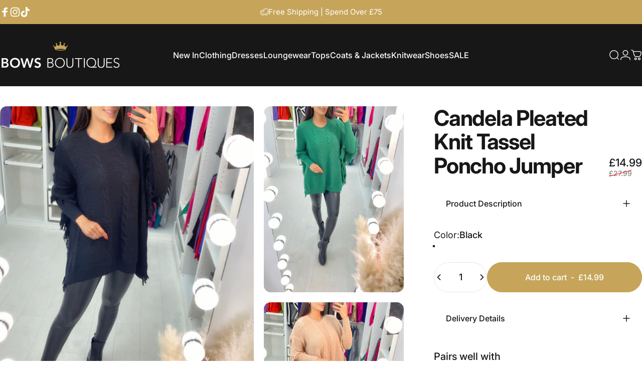

--- FILE ---
content_type: text/html; charset=utf-8
request_url: https://bowsboutiques.com/products/candela-pleated-knit-tassel-poncho
body_size: 61299
content:
<!doctype html>
<html class="no-js" lang="en" dir="ltr">
  <head>
    <meta charset="utf-8">
    <meta http-equiv="X-UA-Compatible" content="IE=edge,chrome=1">
    <meta name="viewport" content="width=device-width,initial-scale=1">
    <meta name="theme-color" content="#c6a55a">
    <link rel="canonical" href="https://bowsboutiques.com/products/candela-pleated-knit-tassel-poncho">
    <link rel="preconnect" href="https://cdn.shopify.com" crossorigin>
    <link rel="preconnect" href="https://fonts.shopifycdn.com" crossorigin>
    
    <link rel="dns-prefetch" href="https://ajax.googleapis.com">
    <link rel="dns-prefetch" href="https://maps.googleapis.com">
    <link rel="dns-prefetch" href="https://maps.gstatic.com">
    
<link rel="shortcut icon" href="//bowsboutiques.com/cdn/shop/files/Crown.png?crop=center&height=32&v=1765195576&width=32" type="image/png" /><title>Candela Pleated Knit Tassel Poncho Jumper &ndash; BowsBoutiques</title><meta name="description" content="Fitted Sleeve Poncho Jumper One Size Recommended to Fit Up to Sizes 16/18 Model Is Size 12/14 Round Neck Drop Sleeves Soft Stretch Knit  Tassel Sides Ribbed Stretch Sleeves  Oversized  Various Knit Detail - Ribbed, Pleated  Cut Out Sides Approx. Measurements  Chest:92 CM Under Arm To Hem:53 CM  50% Viscose 30% Polyeste">
<meta property="og:site_name" content="BowsBoutiques">
<meta property="og:url" content="https://bowsboutiques.com/products/candela-pleated-knit-tassel-poncho">
<meta property="og:title" content="Candela Pleated Knit Tassel Poncho Jumper">
<meta property="og:type" content="product">
<meta property="og:description" content="Fitted Sleeve Poncho Jumper One Size Recommended to Fit Up to Sizes 16/18 Model Is Size 12/14 Round Neck Drop Sleeves Soft Stretch Knit  Tassel Sides Ribbed Stretch Sleeves  Oversized  Various Knit Detail - Ribbed, Pleated  Cut Out Sides Approx. Measurements  Chest:92 CM Under Arm To Hem:53 CM  50% Viscose 30% Polyeste"><meta property="og:price:amount" content="14.99">
  <meta property="og:price:currency" content="GBP"><meta property="og:image" content="http://bowsboutiques.com/cdn/shop/files/IMG_5230.jpg?v=1694680633">
  <meta property="og:image:secure_url" content="https://bowsboutiques.com/cdn/shop/files/IMG_5230.jpg?v=1694680633">
  <meta property="og:image:width" content="3024">
  <meta property="og:image:height" content="4032"><meta name="twitter:site" content="@">
<meta name="twitter:card" content="summary_large_image">
<meta name="twitter:title" content="Candela Pleated Knit Tassel Poncho Jumper">
<meta name="twitter:description" content="Fitted Sleeve Poncho Jumper One Size Recommended to Fit Up to Sizes 16/18 Model Is Size 12/14 Round Neck Drop Sleeves Soft Stretch Knit  Tassel Sides Ribbed Stretch Sleeves  Oversized  Various Knit Detail - Ribbed, Pleated  Cut Out Sides Approx. Measurements  Chest:92 CM Under Arm To Hem:53 CM  50% Viscose 30% Polyeste">
<style>@font-face {
  font-family: Inter;
  font-weight: 400;
  font-style: normal;
  font-display: swap;
  src: url("//bowsboutiques.com/cdn/fonts/inter/inter_n4.b2a3f24c19b4de56e8871f609e73ca7f6d2e2bb9.woff2") format("woff2"),
       url("//bowsboutiques.com/cdn/fonts/inter/inter_n4.af8052d517e0c9ffac7b814872cecc27ae1fa132.woff") format("woff");
}
@font-face {
  font-family: Inter;
  font-weight: 500;
  font-style: normal;
  font-display: swap;
  src: url("//bowsboutiques.com/cdn/fonts/inter/inter_n5.d7101d5e168594dd06f56f290dd759fba5431d97.woff2") format("woff2"),
       url("//bowsboutiques.com/cdn/fonts/inter/inter_n5.5332a76bbd27da00474c136abb1ca3cbbf259068.woff") format("woff");
}
@font-face {
  font-family: Inter;
  font-weight: 700;
  font-style: normal;
  font-display: swap;
  src: url("//bowsboutiques.com/cdn/fonts/inter/inter_n7.02711e6b374660cfc7915d1afc1c204e633421e4.woff2") format("woff2"),
       url("//bowsboutiques.com/cdn/fonts/inter/inter_n7.6dab87426f6b8813070abd79972ceaf2f8d3b012.woff") format("woff");
}
@font-face {
  font-family: Inter;
  font-weight: 400;
  font-style: italic;
  font-display: swap;
  src: url("//bowsboutiques.com/cdn/fonts/inter/inter_i4.feae1981dda792ab80d117249d9c7e0f1017e5b3.woff2") format("woff2"),
       url("//bowsboutiques.com/cdn/fonts/inter/inter_i4.62773b7113d5e5f02c71486623cf828884c85c6e.woff") format("woff");
}
@font-face {
  font-family: Inter;
  font-weight: 700;
  font-style: italic;
  font-display: swap;
  src: url("//bowsboutiques.com/cdn/fonts/inter/inter_i7.b377bcd4cc0f160622a22d638ae7e2cd9b86ea4c.woff2") format("woff2"),
       url("//bowsboutiques.com/cdn/fonts/inter/inter_i7.7c69a6a34e3bb44fcf6f975857e13b9a9b25beb4.woff") format("woff");
}
:root {
    /*! General */
    --color-base-text: 23 23 23;
    --color-base-highlight: 255 221 191;
    --color-base-background: 255 255 255;
    --color-base-button: 198 165 90;
    --color-base-button-gradient: #c6a55a;
    --color-base-button-text: 255 255 255;
    --color-keyboard-focus: 11 97 205;
    --color-shadow: 168 232 226;
    --color-price: 23 23 23;
    --color-sale-price: 23 23 23;
    --color-sale-tag: 198 165 90;
    --color-sale-tag-text: 255 255 255;
    --color-rating: 198 165 90;
    --color-placeholder: 250 250 250;
    --color-success-text: 77 124 15;
    --color-success-background: 247 254 231;
    --color-error-text: 190 18 60;
    --color-error-background: 255 241 242;
    --color-info-text: 180 83 9;
    --color-info-background: 255 251 235;
    
    /*! Menu and drawers */
    --color-drawer-text: 23 23 23;
    --color-drawer-background: 255 255 255;
    --color-drawer-button-background: 198 165 90;
    --color-drawer-button-gradient: #c6a55a;
    --color-drawer-button-text: 255 255 255;
    --color-drawer-overlay: 23 23 23;

    /*! Product card */
    --card-radius: var(--rounded-card);
    --card-border-width: 0.0rem;
    --card-border-opacity: 0.0;
    --card-shadow-opacity: 0.1;
    --card-shadow-horizontal-offset: 0.0rem;
    --card-shadow-vertical-offset: 0.0rem;

    /*! Buttons */
    --buttons-radius: var(--rounded-button);
    --buttons-border-width: 2px;
    --buttons-border-opacity: 1.0;
    --buttons-shadow-opacity: 0.0;
    --buttons-shadow-horizontal-offset: 0px;
    --buttons-shadow-vertical-offset: 0px;

    /*! Inputs */
    --inputs-radius: var(--rounded-input);
    --inputs-border-width: 0px;
    --inputs-border-opacity: 0.65;

    /*! Spacing */
    --sp-0d5: 0.125rem;
    --sp-1: 0.25rem;
    --sp-1d5: 0.375rem;
    --sp-2: 0.5rem;
    --sp-2d5: 0.625rem;
    --sp-3: 0.75rem;
    --sp-3d5: 0.875rem;
    --sp-4: 1rem;
    --sp-4d5: 1.125rem;
    --sp-5: 1.25rem;
    --sp-5d5: 1.375rem;
    --sp-6: 1.5rem;
    --sp-6d5: 1.625rem;
    --sp-7: 1.75rem;
    --sp-7d5: 1.875rem;
    --sp-8: 2rem;
    --sp-8d5: 2.125rem;
    --sp-9: 2.25rem;
    --sp-9d5: 2.375rem;
    --sp-10: 2.5rem;
    --sp-10d5: 2.625rem;
    --sp-11: 2.75rem;
    --sp-12: 3rem;
    --sp-13: 3.25rem;
    --sp-14: 3.5rem;
    --sp-15: 3.875rem;
    --sp-16: 4rem;
    --sp-18: 4.5rem;
    --sp-20: 5rem;
    --sp-23: 5.625rem;
    --sp-24: 6rem;
    --sp-28: 7rem;
    --sp-32: 8rem;
    --sp-36: 9rem;
    --sp-40: 10rem;
    --sp-44: 11rem;
    --sp-48: 12rem;
    --sp-52: 13rem;
    --sp-56: 14rem;
    --sp-60: 15rem;
    --sp-64: 16rem;
    --sp-68: 17rem;
    --sp-72: 18rem;
    --sp-80: 20rem;
    --sp-96: 24rem;
    --sp-100: 32rem;

    /*! Font family */
    --font-heading-family: Inter, sans-serif;
    --font-heading-style: normal;
    --font-heading-weight: 700;
    --font-heading-line-height: 1;
    --font-heading-letter-spacing: -0.03em;
    

    --font-body-family: Inter, sans-serif;
    --font-body-style: normal;
    --font-body-weight: 400;
    --font-body-line-height: 1.2;
    --font-body-letter-spacing: 0.0em;

    --font-navigation-family: var(--font-body-family);
    --font-navigation-size: clamp(1.0rem, 0.748rem + 0.3174vw, 1.25rem);
    --font-navigation-weight: 500;
    

    --font-button-family: var(--font-body-family);
    --font-button-size: clamp(1.0rem, 0.8115rem + 0.1587vw, 1.125rem);
    --font-button-weight: 500;
    

    --font-product-family: var(--font-body-family);
    --font-product-size: clamp(1.25rem, 0.873rem + 0.3175vw, 1.5rem);
    --font-product-weight: 700;
    

    /*! Font size */
    --text-3xs: 0.75rem;
    --text-2xs: 0.8125rem;
    --text-xs: 0.875rem;
    --text-2sm: 0.9375rem;
    --text-sm: 1.0rem;
    --text-base: 1.125rem;
    --text-lg: 1.25rem;
    --text-xl: 1.375rem;
    --text-2xl: 1.625rem;
    --text-3xl: 2.0rem;
    --text-4xl: 2.375rem;
    --text-5xl: 3.125rem;
    --text-6xl: 3.875rem;
    --text-7xl: 4.625rem;
    --text-8xl: 6.125rem;

    /*! Layout */
    --page-width: 2000px;
    --gap-padding: clamp(var(--sp-5), 2.526vw, var(--sp-12));
    --grid-gap: clamp(40px, 20vw, 60px);
    --page-padding: var(--sp-5);
    --page-container: min(calc(100vw - var(--scrollbar-width, 0px) - var(--page-padding) * 2), var(--page-width));
    --rounded-button: 3.75rem;
    --rounded-input: 0.375rem;
    --rounded-card: clamp(var(--sp-2d5), 1.053vw, var(--sp-5));
    --rounded-block: clamp(var(--sp-2d5), 1.053vw, var(--sp-5));

    /*! Other */
    --icon-weight: 1.5px;
  }

  @media screen and (min-width: 1024px) {
    :root {
      --page-padding: var(--sp-9);
    }
  }

  @media screen and (min-width: 1280px) {
    :root {
      --gap-padding: var(--sp-12);
      --page-padding: var(--sp-12);
      --page-container: min(calc(100vw - var(--scrollbar-width, 0px) - var(--page-padding) * 2), max(var(--page-width), 1280px));
    }
  }

  @media screen and (min-width: 1536px) {
    :root {
      --page-padding: max(var(--sp-12), 50vw - var(--scrollbar-width, 0px)/2 - var(--page-width)/2);
    }
  }
</style>
  <link rel="preload" as="font" href="//bowsboutiques.com/cdn/fonts/inter/inter_n4.b2a3f24c19b4de56e8871f609e73ca7f6d2e2bb9.woff2" type="font/woff2" crossorigin>
  

  <link rel="preload" as="font" href="//bowsboutiques.com/cdn/fonts/inter/inter_n7.02711e6b374660cfc7915d1afc1c204e633421e4.woff2" type="font/woff2" crossorigin>
  
<link href="//bowsboutiques.com/cdn/shop/t/41/assets/theme.css?v=50222478185603926331765533132" rel="stylesheet" type="text/css" media="all" /><link rel="stylesheet" href="//bowsboutiques.com/cdn/shop/t/41/assets/apps.css?v=162097722211979372921760612046" media="print" fetchpriority="low" onload="this.media='all'">

    <script>window.performance && window.performance.mark && window.performance.mark('shopify.content_for_header.start');</script><meta name="google-site-verification" content="rCoQsHjQqT073RwtW1JOXxQRIcdU_G7dru49tY2pwXI">
<meta id="shopify-digital-wallet" name="shopify-digital-wallet" content="/61366698155/digital_wallets/dialog">
<meta name="shopify-checkout-api-token" content="7d6e29354a1ae9e6385a23fca73582e4">
<meta id="in-context-paypal-metadata" data-shop-id="61366698155" data-venmo-supported="false" data-environment="production" data-locale="en_US" data-paypal-v4="true" data-currency="GBP">
<link rel="alternate" type="application/json+oembed" href="https://bowsboutiques.com/products/candela-pleated-knit-tassel-poncho.oembed">
<script async="async" src="/checkouts/internal/preloads.js?locale=en-GB"></script>
<script id="apple-pay-shop-capabilities" type="application/json">{"shopId":61366698155,"countryCode":"GB","currencyCode":"GBP","merchantCapabilities":["supports3DS"],"merchantId":"gid:\/\/shopify\/Shop\/61366698155","merchantName":"BowsBoutiques","requiredBillingContactFields":["postalAddress","email"],"requiredShippingContactFields":["postalAddress","email"],"shippingType":"shipping","supportedNetworks":["visa","maestro","masterCard","amex","discover","elo"],"total":{"type":"pending","label":"BowsBoutiques","amount":"1.00"},"shopifyPaymentsEnabled":true,"supportsSubscriptions":true}</script>
<script id="shopify-features" type="application/json">{"accessToken":"7d6e29354a1ae9e6385a23fca73582e4","betas":["rich-media-storefront-analytics"],"domain":"bowsboutiques.com","predictiveSearch":true,"shopId":61366698155,"locale":"en"}</script>
<script>var Shopify = Shopify || {};
Shopify.shop = "bowsboutiques.myshopify.com";
Shopify.locale = "en";
Shopify.currency = {"active":"GBP","rate":"1.0"};
Shopify.country = "GB";
Shopify.theme = {"name":"Concept","id":181940683133,"schema_name":"Concept","schema_version":"5.0.1","theme_store_id":2412,"role":"main"};
Shopify.theme.handle = "null";
Shopify.theme.style = {"id":null,"handle":null};
Shopify.cdnHost = "bowsboutiques.com/cdn";
Shopify.routes = Shopify.routes || {};
Shopify.routes.root = "/";</script>
<script type="module">!function(o){(o.Shopify=o.Shopify||{}).modules=!0}(window);</script>
<script>!function(o){function n(){var o=[];function n(){o.push(Array.prototype.slice.apply(arguments))}return n.q=o,n}var t=o.Shopify=o.Shopify||{};t.loadFeatures=n(),t.autoloadFeatures=n()}(window);</script>
<script id="shop-js-analytics" type="application/json">{"pageType":"product"}</script>
<script defer="defer" async type="module" src="//bowsboutiques.com/cdn/shopifycloud/shop-js/modules/v2/client.init-shop-cart-sync_C5BV16lS.en.esm.js"></script>
<script defer="defer" async type="module" src="//bowsboutiques.com/cdn/shopifycloud/shop-js/modules/v2/chunk.common_CygWptCX.esm.js"></script>
<script type="module">
  await import("//bowsboutiques.com/cdn/shopifycloud/shop-js/modules/v2/client.init-shop-cart-sync_C5BV16lS.en.esm.js");
await import("//bowsboutiques.com/cdn/shopifycloud/shop-js/modules/v2/chunk.common_CygWptCX.esm.js");

  window.Shopify.SignInWithShop?.initShopCartSync?.({"fedCMEnabled":true,"windoidEnabled":true});

</script>
<script>(function() {
  var isLoaded = false;
  function asyncLoad() {
    if (isLoaded) return;
    isLoaded = true;
    var urls = ["https:\/\/shopify.orderdeadline.com\/app\/frontend\/js\/order-deadline.min.js?shop=bowsboutiques.myshopify.com","https:\/\/dr4qe3ddw9y32.cloudfront.net\/awin-shopify-integration-code.js?aid=7006\u0026v=shopifyApp_5.2.3\u0026ts=1756216501840\u0026shop=bowsboutiques.myshopify.com","https:\/\/str.rise-ai.com\/?shop=bowsboutiques.myshopify.com","https:\/\/strn.rise-ai.com\/?shop=bowsboutiques.myshopify.com","https:\/\/d2badvwg0mti9p.cloudfront.net\/script.js?shop=bowsboutiques.myshopify.com\u0026shop=bowsboutiques.myshopify.com","\/\/searchserverapi1.com\/widgets\/shopify\/init.js?a=4X5A7s8K3c\u0026shop=bowsboutiques.myshopify.com","https:\/\/ecommplugins-scripts.trustpilot.com\/v2.1\/js\/header.min.js?settings=eyJrZXkiOiJIWHdhbDkyWDlPVDZzYjdzIn0=\u0026v=2.5\u0026shop=bowsboutiques.myshopify.com","https:\/\/ecommplugins-scripts.trustpilot.com\/v2.1\/js\/success.min.js?settings=eyJrZXkiOiJIWHdhbDkyWDlPVDZzYjdzIiwidCI6WyJvcmRlcnMvZnVsZmlsbGVkIl0sInYiOiIifQ==\u0026shop=bowsboutiques.myshopify.com","https:\/\/ecommplugins-trustboxsettings.trustpilot.com\/bowsboutiques.myshopify.com.js?settings=1765539359775\u0026shop=bowsboutiques.myshopify.com"];
    for (var i = 0; i < urls.length; i++) {
      var s = document.createElement('script');
      s.type = 'text/javascript';
      s.async = true;
      s.src = urls[i];
      var x = document.getElementsByTagName('script')[0];
      x.parentNode.insertBefore(s, x);
    }
  };
  if(window.attachEvent) {
    window.attachEvent('onload', asyncLoad);
  } else {
    window.addEventListener('load', asyncLoad, false);
  }
})();</script>
<script id="__st">var __st={"a":61366698155,"offset":0,"reqid":"3cc62bd2-7f04-48ee-9533-fc13262a74b1-1768832739","pageurl":"bowsboutiques.com\/products\/candela-pleated-knit-tassel-poncho","u":"c05c5e443316","p":"product","rtyp":"product","rid":7707170963627};</script>
<script>window.ShopifyPaypalV4VisibilityTracking = true;</script>
<script id="captcha-bootstrap">!function(){'use strict';const t='contact',e='account',n='new_comment',o=[[t,t],['blogs',n],['comments',n],[t,'customer']],c=[[e,'customer_login'],[e,'guest_login'],[e,'recover_customer_password'],[e,'create_customer']],r=t=>t.map((([t,e])=>`form[action*='/${t}']:not([data-nocaptcha='true']) input[name='form_type'][value='${e}']`)).join(','),a=t=>()=>t?[...document.querySelectorAll(t)].map((t=>t.form)):[];function s(){const t=[...o],e=r(t);return a(e)}const i='password',u='form_key',d=['recaptcha-v3-token','g-recaptcha-response','h-captcha-response',i],f=()=>{try{return window.sessionStorage}catch{return}},m='__shopify_v',_=t=>t.elements[u];function p(t,e,n=!1){try{const o=window.sessionStorage,c=JSON.parse(o.getItem(e)),{data:r}=function(t){const{data:e,action:n}=t;return t[m]||n?{data:e,action:n}:{data:t,action:n}}(c);for(const[e,n]of Object.entries(r))t.elements[e]&&(t.elements[e].value=n);n&&o.removeItem(e)}catch(o){console.error('form repopulation failed',{error:o})}}const l='form_type',E='cptcha';function T(t){t.dataset[E]=!0}const w=window,h=w.document,L='Shopify',v='ce_forms',y='captcha';let A=!1;((t,e)=>{const n=(g='f06e6c50-85a8-45c8-87d0-21a2b65856fe',I='https://cdn.shopify.com/shopifycloud/storefront-forms-hcaptcha/ce_storefront_forms_captcha_hcaptcha.v1.5.2.iife.js',D={infoText:'Protected by hCaptcha',privacyText:'Privacy',termsText:'Terms'},(t,e,n)=>{const o=w[L][v],c=o.bindForm;if(c)return c(t,g,e,D).then(n);var r;o.q.push([[t,g,e,D],n]),r=I,A||(h.body.append(Object.assign(h.createElement('script'),{id:'captcha-provider',async:!0,src:r})),A=!0)});var g,I,D;w[L]=w[L]||{},w[L][v]=w[L][v]||{},w[L][v].q=[],w[L][y]=w[L][y]||{},w[L][y].protect=function(t,e){n(t,void 0,e),T(t)},Object.freeze(w[L][y]),function(t,e,n,w,h,L){const[v,y,A,g]=function(t,e,n){const i=e?o:[],u=t?c:[],d=[...i,...u],f=r(d),m=r(i),_=r(d.filter((([t,e])=>n.includes(e))));return[a(f),a(m),a(_),s()]}(w,h,L),I=t=>{const e=t.target;return e instanceof HTMLFormElement?e:e&&e.form},D=t=>v().includes(t);t.addEventListener('submit',(t=>{const e=I(t);if(!e)return;const n=D(e)&&!e.dataset.hcaptchaBound&&!e.dataset.recaptchaBound,o=_(e),c=g().includes(e)&&(!o||!o.value);(n||c)&&t.preventDefault(),c&&!n&&(function(t){try{if(!f())return;!function(t){const e=f();if(!e)return;const n=_(t);if(!n)return;const o=n.value;o&&e.removeItem(o)}(t);const e=Array.from(Array(32),(()=>Math.random().toString(36)[2])).join('');!function(t,e){_(t)||t.append(Object.assign(document.createElement('input'),{type:'hidden',name:u})),t.elements[u].value=e}(t,e),function(t,e){const n=f();if(!n)return;const o=[...t.querySelectorAll(`input[type='${i}']`)].map((({name:t})=>t)),c=[...d,...o],r={};for(const[a,s]of new FormData(t).entries())c.includes(a)||(r[a]=s);n.setItem(e,JSON.stringify({[m]:1,action:t.action,data:r}))}(t,e)}catch(e){console.error('failed to persist form',e)}}(e),e.submit())}));const S=(t,e)=>{t&&!t.dataset[E]&&(n(t,e.some((e=>e===t))),T(t))};for(const o of['focusin','change'])t.addEventListener(o,(t=>{const e=I(t);D(e)&&S(e,y())}));const B=e.get('form_key'),M=e.get(l),P=B&&M;t.addEventListener('DOMContentLoaded',(()=>{const t=y();if(P)for(const e of t)e.elements[l].value===M&&p(e,B);[...new Set([...A(),...v().filter((t=>'true'===t.dataset.shopifyCaptcha))])].forEach((e=>S(e,t)))}))}(h,new URLSearchParams(w.location.search),n,t,e,['guest_login'])})(!0,!0)}();</script>
<script integrity="sha256-4kQ18oKyAcykRKYeNunJcIwy7WH5gtpwJnB7kiuLZ1E=" data-source-attribution="shopify.loadfeatures" defer="defer" src="//bowsboutiques.com/cdn/shopifycloud/storefront/assets/storefront/load_feature-a0a9edcb.js" crossorigin="anonymous"></script>
<script data-source-attribution="shopify.dynamic_checkout.dynamic.init">var Shopify=Shopify||{};Shopify.PaymentButton=Shopify.PaymentButton||{isStorefrontPortableWallets:!0,init:function(){window.Shopify.PaymentButton.init=function(){};var t=document.createElement("script");t.src="https://bowsboutiques.com/cdn/shopifycloud/portable-wallets/latest/portable-wallets.en.js",t.type="module",document.head.appendChild(t)}};
</script>
<script data-source-attribution="shopify.dynamic_checkout.buyer_consent">
  function portableWalletsHideBuyerConsent(e){var t=document.getElementById("shopify-buyer-consent"),n=document.getElementById("shopify-subscription-policy-button");t&&n&&(t.classList.add("hidden"),t.setAttribute("aria-hidden","true"),n.removeEventListener("click",e))}function portableWalletsShowBuyerConsent(e){var t=document.getElementById("shopify-buyer-consent"),n=document.getElementById("shopify-subscription-policy-button");t&&n&&(t.classList.remove("hidden"),t.removeAttribute("aria-hidden"),n.addEventListener("click",e))}window.Shopify?.PaymentButton&&(window.Shopify.PaymentButton.hideBuyerConsent=portableWalletsHideBuyerConsent,window.Shopify.PaymentButton.showBuyerConsent=portableWalletsShowBuyerConsent);
</script>
<script data-source-attribution="shopify.dynamic_checkout.cart.bootstrap">document.addEventListener("DOMContentLoaded",(function(){function t(){return document.querySelector("shopify-accelerated-checkout-cart, shopify-accelerated-checkout")}if(t())Shopify.PaymentButton.init();else{new MutationObserver((function(e,n){t()&&(Shopify.PaymentButton.init(),n.disconnect())})).observe(document.body,{childList:!0,subtree:!0})}}));
</script>
<link id="shopify-accelerated-checkout-styles" rel="stylesheet" media="screen" href="https://bowsboutiques.com/cdn/shopifycloud/portable-wallets/latest/accelerated-checkout-backwards-compat.css" crossorigin="anonymous">
<style id="shopify-accelerated-checkout-cart">
        #shopify-buyer-consent {
  margin-top: 1em;
  display: inline-block;
  width: 100%;
}

#shopify-buyer-consent.hidden {
  display: none;
}

#shopify-subscription-policy-button {
  background: none;
  border: none;
  padding: 0;
  text-decoration: underline;
  font-size: inherit;
  cursor: pointer;
}

#shopify-subscription-policy-button::before {
  box-shadow: none;
}

      </style>

<script>window.performance && window.performance.mark && window.performance.mark('shopify.content_for_header.end');</script>

    <script src="//bowsboutiques.com/cdn/shop/t/41/assets/vendor.js?v=83836565987576270061760612046" defer="defer"></script>
    <script src="//bowsboutiques.com/cdn/shop/t/41/assets/theme.js?v=61375196828890146511760612046" defer="defer"></script><script>
  document.documentElement.classList.replace('no-js', 'js');

  window.theme = window.theme || {};
  theme.routes = {
    shop_url: 'https://bowsboutiques.com',
    root_url: '/',
    cart_url: '/cart',
    cart_add_url: '/cart/add',
    cart_change_url: '/cart/change',
    cart_update_url: '/cart/update',
    search_url: '/search',
    predictive_search_url: '/search/suggest'
  };

  theme.variantStrings = {
    preOrder: "Pre-order",
    addToCart: "Add to cart",
    soldOut: "Sold Out",
    unavailable: "Unavailable",
    addToBundle: "Add to bundle",
    backInStock: "Notify me when it’s available"
  };

  theme.shippingCalculatorStrings = {
    error: "One or more errors occurred while retrieving the shipping rates:",
    notFound: "Sorry, we do not ship to your address.",
    oneResult: "There is one shipping rate for your address:",
    multipleResults: "There are multiple shipping rates for your address:"
  };

  theme.discountStrings = {
    error: "Discount code cannot be applied to your cart",
    shippingError: "Shipping discounts are shown at checkout after adding an address"
  };

  theme.recipientFormStrings = {
    expanded: "Gift card recipient form expanded",
    collapsed: "Gift card recipient form collapsed"
  };

  theme.quickOrderListStrings = {
    itemsAdded: "[quantity] items added",
    itemAdded: "[quantity] item added",
    itemsRemoved: "[quantity] items removed",
    itemRemoved: "[quantity] item removed",
    viewCart: "View cart",
    each: "[money]\/ea",
    minError: "This item has a minimum of [min]",
    maxError: "This item has a maximum of [max]",
    stepError: "You can only add this item in increments of [step]"
  };

  theme.cartStrings = {
    error: "There was an error while updating your cart. Please try again.",
    quantityError: "You can only add [quantity] of this item to your cart.",
    giftNoteAttribute: "Gift note",
    giftWrapAttribute: "Gift wrapping",
    giftWrapBooleanTrue: "Yes",
    targetProductAttribute: "For"
  };

  theme.dateStrings = {
    d: "d",
    day: "Day",
    days: "Days",
    h: "h",
    hour: "Hour",
    hours: "Hours",
    m: "m",
    minute: "Min",
    minutes: "Mins",
    s: "s",
    second: "Sec",
    seconds: "Secs"
  };theme.strings = {
    recentlyViewedEmpty: "Your recently viewed is empty.",
    close: "Close",
    next: "Next",
    previous: "Previous",
    qrImageAlt: "QR code — scan to redeem gift card"
  };

  theme.settings = {
    moneyFormat: "£{{amount}}",
    moneyWithCurrencyFormat: "£{{amount}} GBP",
    currencyCodeEnabled: false,
    externalLinksNewTab: false,
    cartType: "page",
    isCartTemplate: false,
    pswpModule: "\/\/bowsboutiques.com\/cdn\/shop\/t\/41\/assets\/photoswipe.min.js?v=41760041872977459911760612046",
    themeName: 'Concept',
    themeVersion: '5.0.1',
    agencyId: ''
  };// We save the product ID in local storage to be eventually used for recently viewed section
    try {
      const recentlyViewedProducts = new Set(JSON.parse(window.localStorage.getItem(`${theme.settings.themeName}:recently-viewed`) || '[]'));

      recentlyViewedProducts.delete(7707170963627); // Delete first to re-move the product
      recentlyViewedProducts.add(7707170963627);

      window.localStorage.setItem(`${theme.settings.themeName}:recently-viewed`, JSON.stringify(Array.from(recentlyViewedProducts.values()).reverse()));
    } catch (e) {
      // Safari in private mode does not allow setting item, we silently fail
    }</script>
<!-- BEGIN app block: shopify://apps/pandectes-gdpr/blocks/banner/58c0baa2-6cc1-480c-9ea6-38d6d559556a -->
  
    
      <!-- TCF is active, scripts are loaded above -->
      
        <script>
          if (!window.PandectesRulesSettings) {
            window.PandectesRulesSettings = {"store":{"id":61366698155,"adminMode":false,"headless":false,"storefrontRootDomain":"","checkoutRootDomain":"","storefrontAccessToken":""},"banner":{"revokableTrigger":false,"cookiesBlockedByDefault":"0","hybridStrict":false,"isActive":true},"geolocation":{"brOnly":false,"caOnly":false,"euOnly":false},"blocker":{"isActive":false,"googleConsentMode":{"isActive":true,"id":"","analyticsId":"G-3F9L44D6Y1","onlyGtm":false,"adwordsId":"AW-816166231","adStorageCategory":4,"analyticsStorageCategory":2,"functionalityStorageCategory":1,"personalizationStorageCategory":1,"securityStorageCategory":0,"customEvent":true,"redactData":true,"urlPassthrough":false,"dataLayerProperty":"dataLayer","waitForUpdate":500,"useNativeChannel":false,"debugMode":false},"facebookPixel":{"isActive":false,"id":"","ldu":false},"microsoft":{"isActive":false,"uetTags":""},"clarity":{"isActive":false,"id":""},"rakuten":{"isActive":false,"cmp":false,"ccpa":false},"gpcIsActive":true,"klaviyoIsActive":false,"defaultBlocked":0,"patterns":{"whiteList":[],"blackList":{"1":[],"2":[],"4":[],"8":[]},"iframesWhiteList":[],"iframesBlackList":{"1":[],"2":[],"4":[],"8":[]},"beaconsWhiteList":[],"beaconsBlackList":{"1":[],"2":[],"4":[],"8":[]}}}};
            const rulesScript = document.createElement('script');
            window.PandectesRulesSettings.auto = true;
            rulesScript.src = "https://cdn.shopify.com/extensions/019bd5ea-1b0e-7a2f-9987-841d0997d3f9/gdpr-230/assets/pandectes-rules.js";
            const firstChild = document.head.firstChild;
            document.head.insertBefore(rulesScript, firstChild);
          }
        </script>
      
      <script>
        
          window.PandectesSettings = {"store":{"id":61366698155,"plan":"premium","theme":"Concept","primaryLocale":"en","adminMode":false,"headless":false,"storefrontRootDomain":"","checkoutRootDomain":"","storefrontAccessToken":"","useGeolocation":false},"tsPublished":1768815692,"declaration":{"showPurpose":false,"showProvider":false,"showDateGenerated":false},"language":{"unpublished":[],"languageMode":"Single","fallbackLanguage":"en","languageDetection":"browser","languagesSupported":[]},"texts":{"managed":{"headerText":{"en":"We respect your privacy"},"consentText":{"en":"This website uses cookies to ensure you get the best experience.  "},"linkText":{"en":"Learn more"},"imprintText":{"en":"Imprint"},"googleLinkText":{"en":"Google's Privacy Terms"},"allowButtonText":{"en":"Accept"},"denyButtonText":{"en":"Decline"},"dismissButtonText":{"en":"Ok"},"leaveSiteButtonText":{"en":"Leave this site"},"preferencesButtonText":{"en":"Preferences"},"cookiePolicyText":{"en":"Cookie policy"},"preferencesPopupTitleText":{"en":"Manage consent preferences"},"preferencesPopupIntroText":{"en":"We use cookies to optimize website functionality, analyze the performance, and provide personalized experience to you. Some cookies are essential to make the website operate and function correctly. Those cookies cannot be disabled. In this window you can manage your preference of cookies."},"preferencesPopupSaveButtonText":{"en":"Save preferences"},"preferencesPopupCloseButtonText":{"en":"Close"},"preferencesPopupAcceptAllButtonText":{"en":"Accept all"},"preferencesPopupRejectAllButtonText":{"en":"Reject all"},"cookiesDetailsText":{"en":"Cookies details"},"preferencesPopupAlwaysAllowedText":{"en":"Always allowed"},"accessSectionParagraphText":{"en":"You have the right to request access to your data at any time."},"accessSectionTitleText":{"en":"Data portability"},"accessSectionAccountInfoActionText":{"en":"Personal data"},"accessSectionDownloadReportActionText":{"en":"Request export"},"accessSectionGDPRRequestsActionText":{"en":"Data subject requests"},"accessSectionOrdersRecordsActionText":{"en":"Orders"},"rectificationSectionParagraphText":{"en":"You have the right to request your data to be updated whenever you think it is appropriate."},"rectificationSectionTitleText":{"en":"Data Rectification"},"rectificationCommentPlaceholder":{"en":"Describe what you want to be updated"},"rectificationCommentValidationError":{"en":"Comment is required"},"rectificationSectionEditAccountActionText":{"en":"Request an update"},"erasureSectionTitleText":{"en":"Right to be forgotten"},"erasureSectionParagraphText":{"en":"You have the right to ask all your data to be erased. After that, you will no longer be able to access your account."},"erasureSectionRequestDeletionActionText":{"en":"Request personal data deletion"},"consentDate":{"en":"Consent date"},"consentId":{"en":"Consent ID"},"consentSectionChangeConsentActionText":{"en":"Change consent preference"},"consentSectionConsentedText":{"en":"You consented to the cookies policy of this website on"},"consentSectionNoConsentText":{"en":"You have not consented to the cookies policy of this website."},"consentSectionTitleText":{"en":"Your cookie consent"},"consentStatus":{"en":"Consent preference"},"confirmationFailureMessage":{"en":"Your request was not verified. Please try again and if problem persists, contact store owner for assistance"},"confirmationFailureTitle":{"en":"A problem occurred"},"confirmationSuccessMessage":{"en":"We will soon get back to you as to your request."},"confirmationSuccessTitle":{"en":"Your request is verified"},"guestsSupportEmailFailureMessage":{"en":"Your request was not submitted. Please try again and if problem persists, contact store owner for assistance."},"guestsSupportEmailFailureTitle":{"en":"A problem occurred"},"guestsSupportEmailPlaceholder":{"en":"E-mail address"},"guestsSupportEmailSuccessMessage":{"en":"If you are registered as a customer of this store, you will soon receive an email with instructions on how to proceed."},"guestsSupportEmailSuccessTitle":{"en":"Thank you for your request"},"guestsSupportEmailValidationError":{"en":"Email is not valid"},"guestsSupportInfoText":{"en":"Please login with your customer account to further proceed."},"submitButton":{"en":"Submit"},"submittingButton":{"en":"Submitting..."},"cancelButton":{"en":"Cancel"},"declIntroText":{"en":"We use cookies to optimize website functionality, analyze the performance, and provide personalized experience to you. Some cookies are essential to make the website operate and function correctly. Those cookies cannot be disabled. In this window you can manage your preference of cookies."},"declName":{"en":"Name"},"declPurpose":{"en":"Purpose"},"declType":{"en":"Type"},"declRetention":{"en":"Retention"},"declProvider":{"en":"Provider"},"declFirstParty":{"en":"First-party"},"declThirdParty":{"en":"Third-party"},"declSeconds":{"en":"seconds"},"declMinutes":{"en":"minutes"},"declHours":{"en":"hours"},"declWeeks":{"en":"week(s)"},"declDays":{"en":"days"},"declMonths":{"en":"months"},"declYears":{"en":"years"},"declSession":{"en":"Session"},"declDomain":{"en":"Domain"},"declPath":{"en":"Path"}},"categories":{"strictlyNecessaryCookiesTitleText":{"en":"Strictly necessary cookies"},"strictlyNecessaryCookiesDescriptionText":{"en":"These cookies are essential in order to enable you to move around the website and use its features, such as accessing secure areas of the website. The website cannot function properly without these cookies."},"functionalityCookiesTitleText":{"en":"Functional cookies"},"functionalityCookiesDescriptionText":{"en":"These cookies enable the site to provide enhanced functionality and personalisation. They may be set by us or by third party providers whose services we have added to our pages. If you do not allow these cookies then some or all of these services may not function properly."},"performanceCookiesTitleText":{"en":"Performance cookies"},"performanceCookiesDescriptionText":{"en":"These cookies enable us to monitor and improve the performance of our website. For example, they allow us to count visits, identify traffic sources and see which parts of the site are most popular."},"targetingCookiesTitleText":{"en":"Targeting cookies"},"targetingCookiesDescriptionText":{"en":"These cookies may be set through our site by our advertising partners. They may be used by those companies to build a profile of your interests and show you relevant adverts on other sites.    They do not store directly personal information, but are based on uniquely identifying your browser and internet device. If you do not allow these cookies, you will experience less targeted advertising."},"unclassifiedCookiesTitleText":{"en":"Unclassified cookies"},"unclassifiedCookiesDescriptionText":{"en":"Unclassified cookies are cookies that we are in the process of classifying, together with the providers of individual cookies."}},"auto":{}},"library":{"previewMode":false,"fadeInTimeout":0,"defaultBlocked":0,"showLink":true,"showImprintLink":false,"showGoogleLink":true,"enabled":true,"cookie":{"expiryDays":365,"secure":true,"domain":""},"dismissOnScroll":false,"dismissOnWindowClick":true,"dismissOnTimeout":false,"palette":{"popup":{"background":"#161616","backgroundForCalculations":{"a":1,"b":22,"g":22,"r":22},"text":"#FFFFFF"},"button":{"background":"transparent","backgroundForCalculations":{"a":1,"b":0,"g":0,"r":0},"text":"#B09665","textForCalculation":{"a":1,"b":101,"g":150,"r":176},"border":"#B09665"}},"content":{"href":"https://bowsboutiques.myshopify.com/policies/privacy-policy","imprintHref":"","close":"&#10005;","target":"_blank","logo":""},"window":"<div role=\"dialog\" aria-label=\"{{header}}\" aria-describedby=\"cookieconsent:desc\" id=\"pandectes-banner\" class=\"cc-window-wrapper cc-bottom-wrapper\"><div class=\"pd-cookie-banner-window cc-window {{classes}}\">{{children}}</div></div>","compliance":{"custom":"<div class=\"cc-compliance cc-highlight\">{{preferences}}{{deny}}{{allow}}</div>"},"type":"custom","layouts":{"basic":"{{messagelink}}{{compliance}}{{close}}"},"position":"bottom","theme":"wired","revokable":true,"animateRevokable":false,"revokableReset":false,"revokableLogoUrl":"https://bowsboutiques.myshopify.com/cdn/shop/files/pandectes-reopen-logo.png","revokablePlacement":"bottom-left","revokableMarginHorizontal":15,"revokableMarginVertical":15,"static":false,"autoAttach":true,"hasTransition":true,"blacklistPage":[""],"elements":{"close":"<button aria-label=\"Close\" type=\"button\" class=\"cc-close\">{{close}}</button>","dismiss":"<button type=\"button\" class=\"cc-btn cc-btn-decision cc-dismiss\">{{dismiss}}</button>","allow":"<button type=\"button\" class=\"cc-btn cc-btn-decision cc-allow\">{{allow}}</button>","deny":"<button type=\"button\" class=\"cc-btn cc-btn-decision cc-deny\">{{deny}}</button>","preferences":"<button type=\"button\" class=\"cc-btn cc-settings\" aria-controls=\"pd-cp-preferences\" onclick=\"Pandectes.fn.openPreferences()\">{{preferences}}</button>"}},"geolocation":{"brOnly":false,"caOnly":false,"euOnly":false},"dsr":{"guestsSupport":false,"accessSectionDownloadReportAuto":false},"banner":{"resetTs":1658833780,"extraCss":"        .cc-banner-logo {max-width: 24em!important;}    @media(min-width: 768px) {.cc-window.cc-floating{max-width: 24em!important;width: 24em!important;}}    .cc-message, .pd-cookie-banner-window .cc-header, .cc-logo {text-align: left}    .cc-window-wrapper{z-index: 2147483647;}    .cc-window{z-index: 2147483647;font-family: inherit;}    .pd-cookie-banner-window .cc-header{font-family: inherit;}    .pd-cp-ui{font-family: inherit; background-color: #161616;color:#FFFFFF;}    button.pd-cp-btn, a.pd-cp-btn{}    input + .pd-cp-preferences-slider{background-color: rgba(255, 255, 255, 0.3)}    .pd-cp-scrolling-section::-webkit-scrollbar{background-color: rgba(255, 255, 255, 0.3)}    input:checked + .pd-cp-preferences-slider{background-color: rgba(255, 255, 255, 1)}    .pd-cp-scrolling-section::-webkit-scrollbar-thumb {background-color: rgba(255, 255, 255, 1)}    .pd-cp-ui-close{color:#FFFFFF;}    .pd-cp-preferences-slider:before{background-color: #161616}    .pd-cp-title:before {border-color: #FFFFFF!important}    .pd-cp-preferences-slider{background-color:#FFFFFF}    .pd-cp-toggle{color:#FFFFFF!important}    @media(max-width:699px) {.pd-cp-ui-close-top svg {fill: #FFFFFF}}    .pd-cp-toggle:hover,.pd-cp-toggle:visited,.pd-cp-toggle:active{color:#FFFFFF!important}    .pd-cookie-banner-window {box-shadow: 0 0 18px rgb(0 0 0 / 20%);}  ","customJavascript":{},"showPoweredBy":false,"logoHeight":40,"revokableTrigger":false,"hybridStrict":false,"cookiesBlockedByDefault":"0","isActive":true,"implicitSavePreferences":true,"cookieIcon":true,"blockBots":false,"showCookiesDetails":true,"hasTransition":true,"blockingPage":false,"showOnlyLandingPage":false,"leaveSiteUrl":"https://www.google.com","linkRespectStoreLang":false},"cookies":{"0":[{"name":"cart_ts","type":"http","domain":"bowsboutiques.myshopify.com","path":"/","provider":"Shopify","firstParty":true,"retention":"1 year(s)","session":false,"expires":1,"unit":"declYears","purpose":{"en":"Used in connection with checkout."}},{"name":"cart_currency","type":"http","domain":"bowsboutiques.myshopify.com","path":"/","provider":"Shopify","firstParty":true,"retention":"1 year(s)","session":false,"expires":1,"unit":"declYears","purpose":{"en":"The cookie is necessary for the secure checkout and payment function on the website. This function is provided by shopify.com."}},{"name":"shopify_pay_redirect","type":"http","domain":"bowsboutiques.myshopify.com","path":"/","provider":"Shopify","firstParty":true,"retention":"1 year(s)","session":false,"expires":1,"unit":"declYears","purpose":{"en":"The cookie is necessary for the secure checkout and payment function on the website. This function is provided by shopify.com."}},{"name":"cart_ver","type":"http","domain":"bowsboutiques.myshopify.com","path":"/","provider":"Shopify","firstParty":true,"retention":"1 year(s)","session":false,"expires":1,"unit":"declYears","purpose":{"en":"Used in connection with shopping cart."}},{"name":"_secure_session_id","type":"http","domain":"bowsboutiques.myshopify.com","path":"/","provider":"Shopify","firstParty":true,"retention":"1 year(s)","session":false,"expires":1,"unit":"declYears","purpose":{"en":"Used in connection with navigation through a storefront."}},{"name":"secure_customer_sig","type":"http","domain":"bowsboutiques.myshopify.com","path":"/","provider":"Shopify","firstParty":true,"retention":"1 year(s)","session":false,"expires":1,"unit":"declYears","purpose":{"en":"Used in connection with customer login."}},{"name":"cart","type":"http","domain":"bowsboutiques.myshopify.com","path":"/","provider":"Shopify","firstParty":true,"retention":"1 year(s)","session":false,"expires":1,"unit":"declYears","purpose":{"en":"Necessary for the shopping cart functionality on the website."}}],"1":[{"name":"_shopify_sa_p","type":"http","domain":".bowsboutiques.myshopify.com","path":"/","provider":"Shopify","firstParty":true,"retention":"1 year(s)","session":false,"expires":1,"unit":"declYears","purpose":{"en":"Shopify analytics relating to marketing & referrals."}},{"name":"_shopify_sa_t","type":"http","domain":".bowsboutiques.myshopify.com","path":"/","provider":"Shopify","firstParty":true,"retention":"1 year(s)","session":false,"expires":1,"unit":"declYears","purpose":{"en":"Shopify analytics relating to marketing & referrals."}},{"name":"_shopify_s","type":"http","domain":".bowsboutiques.myshopify.com","path":"/","provider":"Shopify","firstParty":true,"retention":"1 year(s)","session":false,"expires":1,"unit":"declYears","purpose":{"en":"Shopify analytics."}},{"name":"_shopify_y","type":"http","domain":".bowsboutiques.myshopify.com","path":"/","provider":"Shopify","firstParty":true,"retention":"1 year(s)","session":false,"expires":1,"unit":"declYears","purpose":{"en":"Shopify analytics."}},{"name":"_y","type":"http","domain":".bowsboutiques.myshopify.com","path":"/","provider":"Shopify","firstParty":true,"retention":"1 year(s)","session":false,"expires":1,"unit":"declYears","purpose":{"en":"Shopify analytics."}},{"name":"_orig_referrer","type":"http","domain":".bowsboutiques.myshopify.com","path":"/","provider":"Shopify","firstParty":true,"retention":"1 year(s)","session":false,"expires":1,"unit":"declYears","purpose":{"en":"Tracks landing pages."}},{"name":"_landing_page","type":"http","domain":".bowsboutiques.myshopify.com","path":"/","provider":"Shopify","firstParty":true,"retention":"1 year(s)","session":false,"expires":1,"unit":"declYears","purpose":{"en":"Tracks landing pages."}},{"name":"_s","type":"http","domain":".bowsboutiques.myshopify.com","path":"/","provider":"Shopify","firstParty":true,"retention":"1 year(s)","session":false,"expires":1,"unit":"declYears","purpose":{"en":"Shopify analytics."}}],"2":[],"4":[{"name":"_fbp","type":"http","domain":".bowsboutiques.myshopify.com","path":"/","provider":"Facebook","firstParty":true,"retention":"1 year(s)","session":false,"expires":1,"unit":"declYears","purpose":{"en":"Cookie is placed by Facebook to track visits across websites."}},{"name":"__kla_id","type":"http","domain":"bowsboutiques.myshopify.com","path":"/","provider":"Klaviyo","firstParty":true,"retention":"1 year(s)","session":false,"expires":1,"unit":"declYears","purpose":{"en":"Tracks when someone clicks through a Klaviyo email to your website."}}],"8":[{"name":"localization","type":"http","domain":"bowsboutiques.myshopify.com","path":"/","provider":"Unknown","firstParty":true,"retention":"1 year(s)","session":false,"expires":1,"unit":"declYears","purpose":{"en":""}}]},"blocker":{"isActive":false,"googleConsentMode":{"id":"","onlyGtm":false,"analyticsId":"G-3F9L44D6Y1","adwordsId":"AW-816166231","isActive":true,"adStorageCategory":4,"analyticsStorageCategory":2,"personalizationStorageCategory":1,"functionalityStorageCategory":1,"customEvent":true,"securityStorageCategory":0,"redactData":true,"urlPassthrough":false,"dataLayerProperty":"dataLayer","waitForUpdate":500,"useNativeChannel":false,"debugMode":false},"facebookPixel":{"id":"","isActive":false,"ldu":false},"microsoft":{"isActive":false,"uetTags":""},"rakuten":{"isActive":false,"cmp":false,"ccpa":false},"klaviyoIsActive":false,"gpcIsActive":true,"clarity":{"isActive":false,"id":""},"defaultBlocked":0,"patterns":{"whiteList":[],"blackList":{"1":[],"2":[],"4":[],"8":[]},"iframesWhiteList":[],"iframesBlackList":{"1":[],"2":[],"4":[],"8":[]},"beaconsWhiteList":[],"beaconsBlackList":{"1":[],"2":[],"4":[],"8":[]}}}};
        
        window.addEventListener('DOMContentLoaded', function(){
          const script = document.createElement('script');
          
            script.src = "https://cdn.shopify.com/extensions/019bd5ea-1b0e-7a2f-9987-841d0997d3f9/gdpr-230/assets/pandectes-core.js";
          
          script.defer = true;
          document.body.appendChild(script);
        })
      </script>
    
  


<!-- END app block --><!-- BEGIN app block: shopify://apps/microsoft-clarity/blocks/clarity_js/31c3d126-8116-4b4a-8ba1-baeda7c4aeea -->
<script type="text/javascript">
  (function (c, l, a, r, i, t, y) {
    c[a] = c[a] || function () { (c[a].q = c[a].q || []).push(arguments); };
    t = l.createElement(r); t.async = 1; t.src = "https://www.clarity.ms/tag/" + i + "?ref=shopify";
    y = l.getElementsByTagName(r)[0]; y.parentNode.insertBefore(t, y);

    c.Shopify.loadFeatures([{ name: "consent-tracking-api", version: "0.1" }], error => {
      if (error) {
        console.error("Error loading Shopify features:", error);
        return;
      }

      c[a]('consentv2', {
        ad_Storage: c.Shopify.customerPrivacy.marketingAllowed() ? "granted" : "denied",
        analytics_Storage: c.Shopify.customerPrivacy.analyticsProcessingAllowed() ? "granted" : "denied",
      });
    });

    l.addEventListener("visitorConsentCollected", function (e) {
      c[a]('consentv2', {
        ad_Storage: e.detail.marketingAllowed ? "granted" : "denied",
        analytics_Storage: e.detail.analyticsAllowed ? "granted" : "denied",
      });
    });
  })(window, document, "clarity", "script", "tt22b7pekz");
</script>



<!-- END app block --><!-- BEGIN app block: shopify://apps/gorgias-live-chat-helpdesk/blocks/gorgias/a66db725-7b96-4e3f-916e-6c8e6f87aaaa -->
<script defer data-gorgias-loader-chat src="https://config.gorgias.chat/bundle-loader/shopify/bowsboutiques.myshopify.com"></script>


<script defer data-gorgias-loader-convert  src="https://cdn.9gtb.com/loader.js"></script>


<script defer data-gorgias-loader-mailto-replace  src="https://config.gorgias.help/api/contact-forms/replace-mailto-script.js?shopName=bowsboutiques"></script>


<!-- END app block --><!-- BEGIN app block: shopify://apps/microsoft-clarity/blocks/brandAgents_js/31c3d126-8116-4b4a-8ba1-baeda7c4aeea -->





<!-- END app block --><!-- BEGIN app block: shopify://apps/klaviyo-email-marketing-sms/blocks/klaviyo-onsite-embed/2632fe16-c075-4321-a88b-50b567f42507 -->












  <script async src="https://static.klaviyo.com/onsite/js/Upqaw6/klaviyo.js?company_id=Upqaw6"></script>
  <script>!function(){if(!window.klaviyo){window._klOnsite=window._klOnsite||[];try{window.klaviyo=new Proxy({},{get:function(n,i){return"push"===i?function(){var n;(n=window._klOnsite).push.apply(n,arguments)}:function(){for(var n=arguments.length,o=new Array(n),w=0;w<n;w++)o[w]=arguments[w];var t="function"==typeof o[o.length-1]?o.pop():void 0,e=new Promise((function(n){window._klOnsite.push([i].concat(o,[function(i){t&&t(i),n(i)}]))}));return e}}})}catch(n){window.klaviyo=window.klaviyo||[],window.klaviyo.push=function(){var n;(n=window._klOnsite).push.apply(n,arguments)}}}}();</script>

  
    <script id="viewed_product">
      if (item == null) {
        var _learnq = _learnq || [];

        var MetafieldReviews = null
        var MetafieldYotpoRating = null
        var MetafieldYotpoCount = null
        var MetafieldLooxRating = null
        var MetafieldLooxCount = null
        var okendoProduct = null
        var okendoProductReviewCount = null
        var okendoProductReviewAverageValue = null
        try {
          // The following fields are used for Customer Hub recently viewed in order to add reviews.
          // This information is not part of __kla_viewed. Instead, it is part of __kla_viewed_reviewed_items
          MetafieldReviews = {};
          MetafieldYotpoRating = null
          MetafieldYotpoCount = null
          MetafieldLooxRating = null
          MetafieldLooxCount = null

          okendoProduct = null
          // If the okendo metafield is not legacy, it will error, which then requires the new json formatted data
          if (okendoProduct && 'error' in okendoProduct) {
            okendoProduct = null
          }
          okendoProductReviewCount = okendoProduct ? okendoProduct.reviewCount : null
          okendoProductReviewAverageValue = okendoProduct ? okendoProduct.reviewAverageValue : null
        } catch (error) {
          console.error('Error in Klaviyo onsite reviews tracking:', error);
        }

        var item = {
          Name: "Candela Pleated Knit Tassel Poncho Jumper",
          ProductID: 7707170963627,
          Categories: ["Best Sellers","Clothing","Clothing Sale","Knitwear Sale","SALE ITEMS NO FURTHER DISCOUNT","Sale\/View All Sale","View All Clothing","View All Knitwear","View All Sale","Women's Cardigans","Women's Jumpers","Women's Knitwear","Women's Oversized Jumpers"],
          ImageURL: "https://bowsboutiques.com/cdn/shop/files/IMG_5230_grande.jpg?v=1694680633",
          URL: "https://bowsboutiques.com/products/candela-pleated-knit-tassel-poncho",
          Brand: "BowsBoutiques",
          Price: "£14.99",
          Value: "14.99",
          CompareAtPrice: "£27.99"
        };
        _learnq.push(['track', 'Viewed Product', item]);
        _learnq.push(['trackViewedItem', {
          Title: item.Name,
          ItemId: item.ProductID,
          Categories: item.Categories,
          ImageUrl: item.ImageURL,
          Url: item.URL,
          Metadata: {
            Brand: item.Brand,
            Price: item.Price,
            Value: item.Value,
            CompareAtPrice: item.CompareAtPrice
          },
          metafields:{
            reviews: MetafieldReviews,
            yotpo:{
              rating: MetafieldYotpoRating,
              count: MetafieldYotpoCount,
            },
            loox:{
              rating: MetafieldLooxRating,
              count: MetafieldLooxCount,
            },
            okendo: {
              rating: okendoProductReviewAverageValue,
              count: okendoProductReviewCount,
            }
          }
        }]);
      }
    </script>
  




  <script>
    window.klaviyoReviewsProductDesignMode = false
  </script>







<!-- END app block --><!-- BEGIN app block: shopify://apps/tapcart-mobile-app/blocks/ck_loader/604cad6b-3841-4da3-b864-b96622b4adb8 --><script id="tc-ck-loader">
  (function () {
    if (!window?.Shopify?.shop?.length) return;
    
    const shopStore = window.Shopify.shop;
    const environment = 'production'; // local, staging, production;

    const srcUrls = {
      local: 'http://localhost:3005/dist/tc-plugins.es.js', // local dev server URL defined in vite.config.js
      staging: 'https://unpkg.com/tapcart-capture-kit@staging/dist/tc-plugins.es.js',
      production: 'https://unpkg.com/tapcart-capture-kit@production/dist/tc-plugins.es.js',
    };
    const srcUrl = srcUrls[environment] || srcUrls.production;

    window['tapcartParams'] = { shopStore, environment };

    // Create a new script element with type module
    const moduleScript = document.createElement('script');
    moduleScript.type = 'module';
    moduleScript.src = srcUrl;
    document.head.appendChild(moduleScript);

    moduleScript.onerror = function () {
      console.error('Capture kit failed to load.');
    };
  })();
</script>

<!-- END app block --><script src="https://cdn.shopify.com/extensions/019ba9f2-b073-70ca-af0b-772bf5f3cec1/bespoke-shipping-73/assets/bespokeshipping.js" type="text/javascript" defer="defer"></script>
<script src="https://cdn.shopify.com/extensions/a424d896-690a-47f2-a3ae-a82565eec47e/preorder-now-wolf-5/assets/preorde_panda.js" type="text/javascript" defer="defer"></script>
<script src="https://cdn.shopify.com/extensions/019bd612-27ac-7f5a-8d08-0744f0cc29ba/wishlist-shopify-app-634/assets/wishlistcollections.js" type="text/javascript" defer="defer"></script>
<link href="https://cdn.shopify.com/extensions/019bd612-27ac-7f5a-8d08-0744f0cc29ba/wishlist-shopify-app-634/assets/wishlistcollections.css" rel="stylesheet" type="text/css" media="all">
<link href="https://monorail-edge.shopifysvc.com" rel="dns-prefetch">
<script>(function(){if ("sendBeacon" in navigator && "performance" in window) {try {var session_token_from_headers = performance.getEntriesByType('navigation')[0].serverTiming.find(x => x.name == '_s').description;} catch {var session_token_from_headers = undefined;}var session_cookie_matches = document.cookie.match(/_shopify_s=([^;]*)/);var session_token_from_cookie = session_cookie_matches && session_cookie_matches.length === 2 ? session_cookie_matches[1] : "";var session_token = session_token_from_headers || session_token_from_cookie || "";function handle_abandonment_event(e) {var entries = performance.getEntries().filter(function(entry) {return /monorail-edge.shopifysvc.com/.test(entry.name);});if (!window.abandonment_tracked && entries.length === 0) {window.abandonment_tracked = true;var currentMs = Date.now();var navigation_start = performance.timing.navigationStart;var payload = {shop_id: 61366698155,url: window.location.href,navigation_start,duration: currentMs - navigation_start,session_token,page_type: "product"};window.navigator.sendBeacon("https://monorail-edge.shopifysvc.com/v1/produce", JSON.stringify({schema_id: "online_store_buyer_site_abandonment/1.1",payload: payload,metadata: {event_created_at_ms: currentMs,event_sent_at_ms: currentMs}}));}}window.addEventListener('pagehide', handle_abandonment_event);}}());</script>
<script id="web-pixels-manager-setup">(function e(e,d,r,n,o){if(void 0===o&&(o={}),!Boolean(null===(a=null===(i=window.Shopify)||void 0===i?void 0:i.analytics)||void 0===a?void 0:a.replayQueue)){var i,a;window.Shopify=window.Shopify||{};var t=window.Shopify;t.analytics=t.analytics||{};var s=t.analytics;s.replayQueue=[],s.publish=function(e,d,r){return s.replayQueue.push([e,d,r]),!0};try{self.performance.mark("wpm:start")}catch(e){}var l=function(){var e={modern:/Edge?\/(1{2}[4-9]|1[2-9]\d|[2-9]\d{2}|\d{4,})\.\d+(\.\d+|)|Firefox\/(1{2}[4-9]|1[2-9]\d|[2-9]\d{2}|\d{4,})\.\d+(\.\d+|)|Chrom(ium|e)\/(9{2}|\d{3,})\.\d+(\.\d+|)|(Maci|X1{2}).+ Version\/(15\.\d+|(1[6-9]|[2-9]\d|\d{3,})\.\d+)([,.]\d+|)( \(\w+\)|)( Mobile\/\w+|) Safari\/|Chrome.+OPR\/(9{2}|\d{3,})\.\d+\.\d+|(CPU[ +]OS|iPhone[ +]OS|CPU[ +]iPhone|CPU IPhone OS|CPU iPad OS)[ +]+(15[._]\d+|(1[6-9]|[2-9]\d|\d{3,})[._]\d+)([._]\d+|)|Android:?[ /-](13[3-9]|1[4-9]\d|[2-9]\d{2}|\d{4,})(\.\d+|)(\.\d+|)|Android.+Firefox\/(13[5-9]|1[4-9]\d|[2-9]\d{2}|\d{4,})\.\d+(\.\d+|)|Android.+Chrom(ium|e)\/(13[3-9]|1[4-9]\d|[2-9]\d{2}|\d{4,})\.\d+(\.\d+|)|SamsungBrowser\/([2-9]\d|\d{3,})\.\d+/,legacy:/Edge?\/(1[6-9]|[2-9]\d|\d{3,})\.\d+(\.\d+|)|Firefox\/(5[4-9]|[6-9]\d|\d{3,})\.\d+(\.\d+|)|Chrom(ium|e)\/(5[1-9]|[6-9]\d|\d{3,})\.\d+(\.\d+|)([\d.]+$|.*Safari\/(?![\d.]+ Edge\/[\d.]+$))|(Maci|X1{2}).+ Version\/(10\.\d+|(1[1-9]|[2-9]\d|\d{3,})\.\d+)([,.]\d+|)( \(\w+\)|)( Mobile\/\w+|) Safari\/|Chrome.+OPR\/(3[89]|[4-9]\d|\d{3,})\.\d+\.\d+|(CPU[ +]OS|iPhone[ +]OS|CPU[ +]iPhone|CPU IPhone OS|CPU iPad OS)[ +]+(10[._]\d+|(1[1-9]|[2-9]\d|\d{3,})[._]\d+)([._]\d+|)|Android:?[ /-](13[3-9]|1[4-9]\d|[2-9]\d{2}|\d{4,})(\.\d+|)(\.\d+|)|Mobile Safari.+OPR\/([89]\d|\d{3,})\.\d+\.\d+|Android.+Firefox\/(13[5-9]|1[4-9]\d|[2-9]\d{2}|\d{4,})\.\d+(\.\d+|)|Android.+Chrom(ium|e)\/(13[3-9]|1[4-9]\d|[2-9]\d{2}|\d{4,})\.\d+(\.\d+|)|Android.+(UC? ?Browser|UCWEB|U3)[ /]?(15\.([5-9]|\d{2,})|(1[6-9]|[2-9]\d|\d{3,})\.\d+)\.\d+|SamsungBrowser\/(5\.\d+|([6-9]|\d{2,})\.\d+)|Android.+MQ{2}Browser\/(14(\.(9|\d{2,})|)|(1[5-9]|[2-9]\d|\d{3,})(\.\d+|))(\.\d+|)|K[Aa][Ii]OS\/(3\.\d+|([4-9]|\d{2,})\.\d+)(\.\d+|)/},d=e.modern,r=e.legacy,n=navigator.userAgent;return n.match(d)?"modern":n.match(r)?"legacy":"unknown"}(),u="modern"===l?"modern":"legacy",c=(null!=n?n:{modern:"",legacy:""})[u],f=function(e){return[e.baseUrl,"/wpm","/b",e.hashVersion,"modern"===e.buildTarget?"m":"l",".js"].join("")}({baseUrl:d,hashVersion:r,buildTarget:u}),m=function(e){var d=e.version,r=e.bundleTarget,n=e.surface,o=e.pageUrl,i=e.monorailEndpoint;return{emit:function(e){var a=e.status,t=e.errorMsg,s=(new Date).getTime(),l=JSON.stringify({metadata:{event_sent_at_ms:s},events:[{schema_id:"web_pixels_manager_load/3.1",payload:{version:d,bundle_target:r,page_url:o,status:a,surface:n,error_msg:t},metadata:{event_created_at_ms:s}}]});if(!i)return console&&console.warn&&console.warn("[Web Pixels Manager] No Monorail endpoint provided, skipping logging."),!1;try{return self.navigator.sendBeacon.bind(self.navigator)(i,l)}catch(e){}var u=new XMLHttpRequest;try{return u.open("POST",i,!0),u.setRequestHeader("Content-Type","text/plain"),u.send(l),!0}catch(e){return console&&console.warn&&console.warn("[Web Pixels Manager] Got an unhandled error while logging to Monorail."),!1}}}}({version:r,bundleTarget:l,surface:e.surface,pageUrl:self.location.href,monorailEndpoint:e.monorailEndpoint});try{o.browserTarget=l,function(e){var d=e.src,r=e.async,n=void 0===r||r,o=e.onload,i=e.onerror,a=e.sri,t=e.scriptDataAttributes,s=void 0===t?{}:t,l=document.createElement("script"),u=document.querySelector("head"),c=document.querySelector("body");if(l.async=n,l.src=d,a&&(l.integrity=a,l.crossOrigin="anonymous"),s)for(var f in s)if(Object.prototype.hasOwnProperty.call(s,f))try{l.dataset[f]=s[f]}catch(e){}if(o&&l.addEventListener("load",o),i&&l.addEventListener("error",i),u)u.appendChild(l);else{if(!c)throw new Error("Did not find a head or body element to append the script");c.appendChild(l)}}({src:f,async:!0,onload:function(){if(!function(){var e,d;return Boolean(null===(d=null===(e=window.Shopify)||void 0===e?void 0:e.analytics)||void 0===d?void 0:d.initialized)}()){var d=window.webPixelsManager.init(e)||void 0;if(d){var r=window.Shopify.analytics;r.replayQueue.forEach((function(e){var r=e[0],n=e[1],o=e[2];d.publishCustomEvent(r,n,o)})),r.replayQueue=[],r.publish=d.publishCustomEvent,r.visitor=d.visitor,r.initialized=!0}}},onerror:function(){return m.emit({status:"failed",errorMsg:"".concat(f," has failed to load")})},sri:function(e){var d=/^sha384-[A-Za-z0-9+/=]+$/;return"string"==typeof e&&d.test(e)}(c)?c:"",scriptDataAttributes:o}),m.emit({status:"loading"})}catch(e){m.emit({status:"failed",errorMsg:(null==e?void 0:e.message)||"Unknown error"})}}})({shopId: 61366698155,storefrontBaseUrl: "https://bowsboutiques.com",extensionsBaseUrl: "https://extensions.shopifycdn.com/cdn/shopifycloud/web-pixels-manager",monorailEndpoint: "https://monorail-edge.shopifysvc.com/unstable/produce_batch",surface: "storefront-renderer",enabledBetaFlags: ["2dca8a86"],webPixelsConfigList: [{"id":"2324922749","configuration":"{\"accountID\":\"Upqaw6\",\"webPixelConfig\":\"eyJlbmFibGVBZGRlZFRvQ2FydEV2ZW50cyI6IHRydWV9\"}","eventPayloadVersion":"v1","runtimeContext":"STRICT","scriptVersion":"524f6c1ee37bacdca7657a665bdca589","type":"APP","apiClientId":123074,"privacyPurposes":["ANALYTICS","MARKETING"],"dataSharingAdjustments":{"protectedCustomerApprovalScopes":["read_customer_address","read_customer_email","read_customer_name","read_customer_personal_data","read_customer_phone"]}},{"id":"2139980157","configuration":"{\"projectId\":\"tt22b7pekz\"}","eventPayloadVersion":"v1","runtimeContext":"STRICT","scriptVersion":"737156edc1fafd4538f270df27821f1c","type":"APP","apiClientId":240074326017,"privacyPurposes":[],"capabilities":["advanced_dom_events"],"dataSharingAdjustments":{"protectedCustomerApprovalScopes":["read_customer_personal_data"]}},{"id":"2114027901","configuration":"{\"apiKey\":\"4X5A7s8K3c\", \"host\":\"searchserverapi1.com\"}","eventPayloadVersion":"v1","runtimeContext":"STRICT","scriptVersion":"5559ea45e47b67d15b30b79e7c6719da","type":"APP","apiClientId":578825,"privacyPurposes":["ANALYTICS"],"dataSharingAdjustments":{"protectedCustomerApprovalScopes":["read_customer_personal_data"]}},{"id":"1957527933","configuration":"{\"advertiserId\":\"7006\",\"shopDomain\":\"bowsboutiques.myshopify.com\",\"appVersion\":\"shopifyApp_5.2.3\"}","eventPayloadVersion":"v1","runtimeContext":"STRICT","scriptVersion":"345f65b176381dab55a1e90a8420171f","type":"APP","apiClientId":2887701,"privacyPurposes":["ANALYTICS","MARKETING"],"dataSharingAdjustments":{"protectedCustomerApprovalScopes":["read_customer_personal_data"]}},{"id":"619446443","configuration":"{\"swymApiEndpoint\":\"https:\/\/swymstore-v3pro-01.swymrelay.com\",\"swymTier\":\"v3pro-01\"}","eventPayloadVersion":"v1","runtimeContext":"STRICT","scriptVersion":"5b6f6917e306bc7f24523662663331c0","type":"APP","apiClientId":1350849,"privacyPurposes":["ANALYTICS","MARKETING","PREFERENCES"],"dataSharingAdjustments":{"protectedCustomerApprovalScopes":["read_customer_email","read_customer_name","read_customer_personal_data","read_customer_phone"]}},{"id":"469434539","configuration":"{\"config\":\"{\\\"google_tag_ids\\\":[\\\"G-3F9L44D6Y1\\\",\\\"AW-786689654\\\",\\\"GT-NFXGMZGG\\\"],\\\"target_country\\\":\\\"GB\\\",\\\"gtag_events\\\":[{\\\"type\\\":\\\"begin_checkout\\\",\\\"action_label\\\":[\\\"G-3F9L44D6Y1\\\",\\\"AW-786689654\\\/0dUqCJHcjoMYEPbcj_cC\\\"]},{\\\"type\\\":\\\"search\\\",\\\"action_label\\\":[\\\"G-3F9L44D6Y1\\\",\\\"AW-786689654\\\/GX9vCJTcjoMYEPbcj_cC\\\"]},{\\\"type\\\":\\\"view_item\\\",\\\"action_label\\\":[\\\"G-3F9L44D6Y1\\\",\\\"AW-786689654\\\/rqwgCIvcjoMYEPbcj_cC\\\",\\\"MC-R76J4F2LLM\\\"]},{\\\"type\\\":\\\"purchase\\\",\\\"action_label\\\":[\\\"G-3F9L44D6Y1\\\",\\\"AW-786689654\\\/WduaCN_WjoMYEPbcj_cC\\\",\\\"MC-R76J4F2LLM\\\"]},{\\\"type\\\":\\\"page_view\\\",\\\"action_label\\\":[\\\"G-3F9L44D6Y1\\\",\\\"AW-786689654\\\/iAKdCNzWjoMYEPbcj_cC\\\",\\\"MC-R76J4F2LLM\\\"]},{\\\"type\\\":\\\"add_payment_info\\\",\\\"action_label\\\":[\\\"G-3F9L44D6Y1\\\",\\\"AW-786689654\\\/J3cQCJfcjoMYEPbcj_cC\\\"]},{\\\"type\\\":\\\"add_to_cart\\\",\\\"action_label\\\":[\\\"G-3F9L44D6Y1\\\",\\\"AW-786689654\\\/_crECI7cjoMYEPbcj_cC\\\"]}],\\\"enable_monitoring_mode\\\":false}\"}","eventPayloadVersion":"v1","runtimeContext":"OPEN","scriptVersion":"b2a88bafab3e21179ed38636efcd8a93","type":"APP","apiClientId":1780363,"privacyPurposes":[],"dataSharingAdjustments":{"protectedCustomerApprovalScopes":["read_customer_address","read_customer_email","read_customer_name","read_customer_personal_data","read_customer_phone"]}},{"id":"424247467","configuration":"{\"pixelCode\":\"CB6M58JC77UA33S3FTD0\"}","eventPayloadVersion":"v1","runtimeContext":"STRICT","scriptVersion":"22e92c2ad45662f435e4801458fb78cc","type":"APP","apiClientId":4383523,"privacyPurposes":["ANALYTICS","MARKETING","SALE_OF_DATA"],"dataSharingAdjustments":{"protectedCustomerApprovalScopes":["read_customer_address","read_customer_email","read_customer_name","read_customer_personal_data","read_customer_phone"]}},{"id":"201621675","configuration":"{\"pixel_id\":\"1507385122844933\",\"pixel_type\":\"facebook_pixel\",\"metaapp_system_user_token\":\"-\"}","eventPayloadVersion":"v1","runtimeContext":"OPEN","scriptVersion":"ca16bc87fe92b6042fbaa3acc2fbdaa6","type":"APP","apiClientId":2329312,"privacyPurposes":["ANALYTICS","MARKETING","SALE_OF_DATA"],"dataSharingAdjustments":{"protectedCustomerApprovalScopes":["read_customer_address","read_customer_email","read_customer_name","read_customer_personal_data","read_customer_phone"]}},{"id":"shopify-app-pixel","configuration":"{}","eventPayloadVersion":"v1","runtimeContext":"STRICT","scriptVersion":"0450","apiClientId":"shopify-pixel","type":"APP","privacyPurposes":["ANALYTICS","MARKETING"]},{"id":"shopify-custom-pixel","eventPayloadVersion":"v1","runtimeContext":"LAX","scriptVersion":"0450","apiClientId":"shopify-pixel","type":"CUSTOM","privacyPurposes":["ANALYTICS","MARKETING"]}],isMerchantRequest: false,initData: {"shop":{"name":"BowsBoutiques","paymentSettings":{"currencyCode":"GBP"},"myshopifyDomain":"bowsboutiques.myshopify.com","countryCode":"GB","storefrontUrl":"https:\/\/bowsboutiques.com"},"customer":null,"cart":null,"checkout":null,"productVariants":[{"price":{"amount":14.99,"currencyCode":"GBP"},"product":{"title":"Candela Pleated Knit Tassel Poncho Jumper","vendor":"BowsBoutiques","id":"7707170963627","untranslatedTitle":"Candela Pleated Knit Tassel Poncho Jumper","url":"\/products\/candela-pleated-knit-tassel-poncho","type":"Knitwear Jumpers"},"id":"42867150389419","image":{"src":"\/\/bowsboutiques.com\/cdn\/shop\/files\/IMG_5230.jpg?v=1694680633"},"sku":"CANDELA 1924","title":"Black","untranslatedTitle":"Black"},{"price":{"amount":14.99,"currencyCode":"GBP"},"product":{"title":"Candela Pleated Knit Tassel Poncho Jumper","vendor":"BowsBoutiques","id":"7707170963627","untranslatedTitle":"Candela Pleated Knit Tassel Poncho Jumper","url":"\/products\/candela-pleated-knit-tassel-poncho","type":"Knitwear Jumpers"},"id":"42867150291115","image":{"src":"\/\/bowsboutiques.com\/cdn\/shop\/files\/IMG_5243_f99d2add-37bb-4acf-8a0c-5b1bb7df3984.jpg?v=1697201593"},"sku":"CANDELA 1924","title":"Emerald","untranslatedTitle":"Emerald"},{"price":{"amount":14.99,"currencyCode":"GBP"},"product":{"title":"Candela Pleated Knit Tassel Poncho Jumper","vendor":"BowsBoutiques","id":"7707170963627","untranslatedTitle":"Candela Pleated Knit Tassel Poncho Jumper","url":"\/products\/candela-pleated-knit-tassel-poncho","type":"Knitwear Jumpers"},"id":"42867150323883","image":{"src":"\/\/bowsboutiques.com\/cdn\/shop\/files\/IMG_5232_b257268a-e631-450e-823c-ff26baeefbb3.jpg?v=1697201593"},"sku":"CANDELA 1924","title":"Camel","untranslatedTitle":"Camel"},{"price":{"amount":14.99,"currencyCode":"GBP"},"product":{"title":"Candela Pleated Knit Tassel Poncho Jumper","vendor":"BowsBoutiques","id":"7707170963627","untranslatedTitle":"Candela Pleated Knit Tassel Poncho Jumper","url":"\/products\/candela-pleated-knit-tassel-poncho","type":"Knitwear Jumpers"},"id":"42867150225579","image":{"src":"\/\/bowsboutiques.com\/cdn\/shop\/files\/IMG_5244.jpg?v=1697201593"},"sku":"CANDELA 1924","title":"Fuchsia","untranslatedTitle":"Fuchsia"},{"price":{"amount":14.99,"currencyCode":"GBP"},"product":{"title":"Candela Pleated Knit Tassel Poncho Jumper","vendor":"BowsBoutiques","id":"7707170963627","untranslatedTitle":"Candela Pleated Knit Tassel Poncho Jumper","url":"\/products\/candela-pleated-knit-tassel-poncho","type":"Knitwear Jumpers"},"id":"42867150258347","image":{"src":"\/\/bowsboutiques.com\/cdn\/shop\/files\/IMG_7216_f3302402-e909-40f5-83a1-4e6f1db6f8ed.jpg?v=1697201593"},"sku":"CANDELA 1924","title":"Grey","untranslatedTitle":"Grey"},{"price":{"amount":14.99,"currencyCode":"GBP"},"product":{"title":"Candela Pleated Knit Tassel Poncho Jumper","vendor":"BowsBoutiques","id":"7707170963627","untranslatedTitle":"Candela Pleated Knit Tassel Poncho Jumper","url":"\/products\/candela-pleated-knit-tassel-poncho","type":"Knitwear Jumpers"},"id":"42867150192811","image":{"src":"\/\/bowsboutiques.com\/cdn\/shop\/files\/IMG_5228.jpg?v=1697201593"},"sku":"CANDELA 1924","title":"Rust","untranslatedTitle":"Rust"},{"price":{"amount":14.99,"currencyCode":"GBP"},"product":{"title":"Candela Pleated Knit Tassel Poncho Jumper","vendor":"BowsBoutiques","id":"7707170963627","untranslatedTitle":"Candela Pleated Knit Tassel Poncho Jumper","url":"\/products\/candela-pleated-knit-tassel-poncho","type":"Knitwear Jumpers"},"id":"42867150356651","image":{"src":"\/\/bowsboutiques.com\/cdn\/shop\/files\/IMG_7208.jpg?v=1697201593"},"sku":"CANDELA 1924","title":"Cream","untranslatedTitle":"Cream"}],"purchasingCompany":null},},"https://bowsboutiques.com/cdn","fcfee988w5aeb613cpc8e4bc33m6693e112",{"modern":"","legacy":""},{"shopId":"61366698155","storefrontBaseUrl":"https:\/\/bowsboutiques.com","extensionBaseUrl":"https:\/\/extensions.shopifycdn.com\/cdn\/shopifycloud\/web-pixels-manager","surface":"storefront-renderer","enabledBetaFlags":"[\"2dca8a86\"]","isMerchantRequest":"false","hashVersion":"fcfee988w5aeb613cpc8e4bc33m6693e112","publish":"custom","events":"[[\"page_viewed\",{}],[\"product_viewed\",{\"productVariant\":{\"price\":{\"amount\":14.99,\"currencyCode\":\"GBP\"},\"product\":{\"title\":\"Candela Pleated Knit Tassel Poncho Jumper\",\"vendor\":\"BowsBoutiques\",\"id\":\"7707170963627\",\"untranslatedTitle\":\"Candela Pleated Knit Tassel Poncho Jumper\",\"url\":\"\/products\/candela-pleated-knit-tassel-poncho\",\"type\":\"Knitwear Jumpers\"},\"id\":\"42867150389419\",\"image\":{\"src\":\"\/\/bowsboutiques.com\/cdn\/shop\/files\/IMG_5230.jpg?v=1694680633\"},\"sku\":\"CANDELA 1924\",\"title\":\"Black\",\"untranslatedTitle\":\"Black\"}}]]"});</script><script>
  window.ShopifyAnalytics = window.ShopifyAnalytics || {};
  window.ShopifyAnalytics.meta = window.ShopifyAnalytics.meta || {};
  window.ShopifyAnalytics.meta.currency = 'GBP';
  var meta = {"product":{"id":7707170963627,"gid":"gid:\/\/shopify\/Product\/7707170963627","vendor":"BowsBoutiques","type":"Knitwear Jumpers","handle":"candela-pleated-knit-tassel-poncho","variants":[{"id":42867150389419,"price":1499,"name":"Candela Pleated Knit Tassel Poncho Jumper - Black","public_title":"Black","sku":"CANDELA 1924"},{"id":42867150291115,"price":1499,"name":"Candela Pleated Knit Tassel Poncho Jumper - Emerald","public_title":"Emerald","sku":"CANDELA 1924"},{"id":42867150323883,"price":1499,"name":"Candela Pleated Knit Tassel Poncho Jumper - Camel","public_title":"Camel","sku":"CANDELA 1924"},{"id":42867150225579,"price":1499,"name":"Candela Pleated Knit Tassel Poncho Jumper - Fuchsia","public_title":"Fuchsia","sku":"CANDELA 1924"},{"id":42867150258347,"price":1499,"name":"Candela Pleated Knit Tassel Poncho Jumper - Grey","public_title":"Grey","sku":"CANDELA 1924"},{"id":42867150192811,"price":1499,"name":"Candela Pleated Knit Tassel Poncho Jumper - Rust","public_title":"Rust","sku":"CANDELA 1924"},{"id":42867150356651,"price":1499,"name":"Candela Pleated Knit Tassel Poncho Jumper - Cream","public_title":"Cream","sku":"CANDELA 1924"}],"remote":false},"page":{"pageType":"product","resourceType":"product","resourceId":7707170963627,"requestId":"3cc62bd2-7f04-48ee-9533-fc13262a74b1-1768832739"}};
  for (var attr in meta) {
    window.ShopifyAnalytics.meta[attr] = meta[attr];
  }
</script>
<script class="analytics">
  (function () {
    var customDocumentWrite = function(content) {
      var jquery = null;

      if (window.jQuery) {
        jquery = window.jQuery;
      } else if (window.Checkout && window.Checkout.$) {
        jquery = window.Checkout.$;
      }

      if (jquery) {
        jquery('body').append(content);
      }
    };

    var hasLoggedConversion = function(token) {
      if (token) {
        return document.cookie.indexOf('loggedConversion=' + token) !== -1;
      }
      return false;
    }

    var setCookieIfConversion = function(token) {
      if (token) {
        var twoMonthsFromNow = new Date(Date.now());
        twoMonthsFromNow.setMonth(twoMonthsFromNow.getMonth() + 2);

        document.cookie = 'loggedConversion=' + token + '; expires=' + twoMonthsFromNow;
      }
    }

    var trekkie = window.ShopifyAnalytics.lib = window.trekkie = window.trekkie || [];
    if (trekkie.integrations) {
      return;
    }
    trekkie.methods = [
      'identify',
      'page',
      'ready',
      'track',
      'trackForm',
      'trackLink'
    ];
    trekkie.factory = function(method) {
      return function() {
        var args = Array.prototype.slice.call(arguments);
        args.unshift(method);
        trekkie.push(args);
        return trekkie;
      };
    };
    for (var i = 0; i < trekkie.methods.length; i++) {
      var key = trekkie.methods[i];
      trekkie[key] = trekkie.factory(key);
    }
    trekkie.load = function(config) {
      trekkie.config = config || {};
      trekkie.config.initialDocumentCookie = document.cookie;
      var first = document.getElementsByTagName('script')[0];
      var script = document.createElement('script');
      script.type = 'text/javascript';
      script.onerror = function(e) {
        var scriptFallback = document.createElement('script');
        scriptFallback.type = 'text/javascript';
        scriptFallback.onerror = function(error) {
                var Monorail = {
      produce: function produce(monorailDomain, schemaId, payload) {
        var currentMs = new Date().getTime();
        var event = {
          schema_id: schemaId,
          payload: payload,
          metadata: {
            event_created_at_ms: currentMs,
            event_sent_at_ms: currentMs
          }
        };
        return Monorail.sendRequest("https://" + monorailDomain + "/v1/produce", JSON.stringify(event));
      },
      sendRequest: function sendRequest(endpointUrl, payload) {
        // Try the sendBeacon API
        if (window && window.navigator && typeof window.navigator.sendBeacon === 'function' && typeof window.Blob === 'function' && !Monorail.isIos12()) {
          var blobData = new window.Blob([payload], {
            type: 'text/plain'
          });

          if (window.navigator.sendBeacon(endpointUrl, blobData)) {
            return true;
          } // sendBeacon was not successful

        } // XHR beacon

        var xhr = new XMLHttpRequest();

        try {
          xhr.open('POST', endpointUrl);
          xhr.setRequestHeader('Content-Type', 'text/plain');
          xhr.send(payload);
        } catch (e) {
          console.log(e);
        }

        return false;
      },
      isIos12: function isIos12() {
        return window.navigator.userAgent.lastIndexOf('iPhone; CPU iPhone OS 12_') !== -1 || window.navigator.userAgent.lastIndexOf('iPad; CPU OS 12_') !== -1;
      }
    };
    Monorail.produce('monorail-edge.shopifysvc.com',
      'trekkie_storefront_load_errors/1.1',
      {shop_id: 61366698155,
      theme_id: 181940683133,
      app_name: "storefront",
      context_url: window.location.href,
      source_url: "//bowsboutiques.com/cdn/s/trekkie.storefront.cd680fe47e6c39ca5d5df5f0a32d569bc48c0f27.min.js"});

        };
        scriptFallback.async = true;
        scriptFallback.src = '//bowsboutiques.com/cdn/s/trekkie.storefront.cd680fe47e6c39ca5d5df5f0a32d569bc48c0f27.min.js';
        first.parentNode.insertBefore(scriptFallback, first);
      };
      script.async = true;
      script.src = '//bowsboutiques.com/cdn/s/trekkie.storefront.cd680fe47e6c39ca5d5df5f0a32d569bc48c0f27.min.js';
      first.parentNode.insertBefore(script, first);
    };
    trekkie.load(
      {"Trekkie":{"appName":"storefront","development":false,"defaultAttributes":{"shopId":61366698155,"isMerchantRequest":null,"themeId":181940683133,"themeCityHash":"9303939501824532389","contentLanguage":"en","currency":"GBP"},"isServerSideCookieWritingEnabled":true,"monorailRegion":"shop_domain","enabledBetaFlags":["65f19447"]},"Session Attribution":{},"S2S":{"facebookCapiEnabled":true,"source":"trekkie-storefront-renderer","apiClientId":580111}}
    );

    var loaded = false;
    trekkie.ready(function() {
      if (loaded) return;
      loaded = true;

      window.ShopifyAnalytics.lib = window.trekkie;

      var originalDocumentWrite = document.write;
      document.write = customDocumentWrite;
      try { window.ShopifyAnalytics.merchantGoogleAnalytics.call(this); } catch(error) {};
      document.write = originalDocumentWrite;

      window.ShopifyAnalytics.lib.page(null,{"pageType":"product","resourceType":"product","resourceId":7707170963627,"requestId":"3cc62bd2-7f04-48ee-9533-fc13262a74b1-1768832739","shopifyEmitted":true});

      var match = window.location.pathname.match(/checkouts\/(.+)\/(thank_you|post_purchase)/)
      var token = match? match[1]: undefined;
      if (!hasLoggedConversion(token)) {
        setCookieIfConversion(token);
        window.ShopifyAnalytics.lib.track("Viewed Product",{"currency":"GBP","variantId":42867150389419,"productId":7707170963627,"productGid":"gid:\/\/shopify\/Product\/7707170963627","name":"Candela Pleated Knit Tassel Poncho Jumper - Black","price":"14.99","sku":"CANDELA 1924","brand":"BowsBoutiques","variant":"Black","category":"Knitwear Jumpers","nonInteraction":true,"remote":false},undefined,undefined,{"shopifyEmitted":true});
      window.ShopifyAnalytics.lib.track("monorail:\/\/trekkie_storefront_viewed_product\/1.1",{"currency":"GBP","variantId":42867150389419,"productId":7707170963627,"productGid":"gid:\/\/shopify\/Product\/7707170963627","name":"Candela Pleated Knit Tassel Poncho Jumper - Black","price":"14.99","sku":"CANDELA 1924","brand":"BowsBoutiques","variant":"Black","category":"Knitwear Jumpers","nonInteraction":true,"remote":false,"referer":"https:\/\/bowsboutiques.com\/products\/candela-pleated-knit-tassel-poncho"});
      }
    });


        var eventsListenerScript = document.createElement('script');
        eventsListenerScript.async = true;
        eventsListenerScript.src = "//bowsboutiques.com/cdn/shopifycloud/storefront/assets/shop_events_listener-3da45d37.js";
        document.getElementsByTagName('head')[0].appendChild(eventsListenerScript);

})();</script>
  <script>
  if (!window.ga || (window.ga && typeof window.ga !== 'function')) {
    window.ga = function ga() {
      (window.ga.q = window.ga.q || []).push(arguments);
      if (window.Shopify && window.Shopify.analytics && typeof window.Shopify.analytics.publish === 'function') {
        window.Shopify.analytics.publish("ga_stub_called", {}, {sendTo: "google_osp_migration"});
      }
      console.error("Shopify's Google Analytics stub called with:", Array.from(arguments), "\nSee https://help.shopify.com/manual/promoting-marketing/pixels/pixel-migration#google for more information.");
    };
    if (window.Shopify && window.Shopify.analytics && typeof window.Shopify.analytics.publish === 'function') {
      window.Shopify.analytics.publish("ga_stub_initialized", {}, {sendTo: "google_osp_migration"});
    }
  }
</script>
<script
  defer
  src="https://bowsboutiques.com/cdn/shopifycloud/perf-kit/shopify-perf-kit-3.0.4.min.js"
  data-application="storefront-renderer"
  data-shop-id="61366698155"
  data-render-region="gcp-us-east1"
  data-page-type="product"
  data-theme-instance-id="181940683133"
  data-theme-name="Concept"
  data-theme-version="5.0.1"
  data-monorail-region="shop_domain"
  data-resource-timing-sampling-rate="10"
  data-shs="true"
  data-shs-beacon="true"
  data-shs-export-with-fetch="true"
  data-shs-logs-sample-rate="1"
  data-shs-beacon-endpoint="https://bowsboutiques.com/api/collect"
></script>
</head>

  <body class="template-product" data-rounded-button="round" data-rounded-input="round-slight" data-rounded-block="round" data-rounded-card="round" data-button-hover="standard" data-page-transition data-lazy-image data-title-animation data-page-rendering>
    <a class="sr-only skip-link" href="#MainContent">Skip to content</a><loading-bar class="loading-bar block fixed top-0 left-0 w-full h-full overflow-hidden pointer-events-none"><svg class="icon icon-spinner icon-lg absolute animate-spin" viewBox="0 0 24 24" stroke="currentColor" fill="none" xmlns="http://www.w3.org/2000/svg">
      <path stroke-linecap="round" stroke-linejoin="round" d="M2 12C2 17.5228 6.47715 22 12 22C17.5228 22 22 17.5228 22 12C22 6.47715 17.5228 2 12 2"></path>
    </svg></loading-bar>
<mouse-cursor class="mouse-cursor z-50 fixed select-none flex items-center justify-center pointer-events-none rounded-full"> 
  <svg class="icon icon-cursor" stroke="currentColor" viewBox="0 0 40 40" fill="none" xmlns="http://www.w3.org/2000/svg">
    <path d="M10 30L30 10M10 10L30 30" stroke-width="2.5" stroke-linecap="round" stroke-linejoin="round"></path>
  </svg>
</mouse-cursor>
<!-- BEGIN sections: header-group -->
<div id="shopify-section-sections--25535174771069__announcement-bar" class="shopify-section shopify-section-group-header-group topbar-section"><style>
    :root {
      --topbar-height: var(--sp-12);
    }
    
    @media screen and (min-width: 1536px) {
      :root {
        --topbar-height: var(--sp-14);
      }
    }

    #shopify-section-sections--25535174771069__announcement-bar {
      --gradient-background: #c6a55a;
      --color-background: 198 165 90;
      --color-foreground: 255 255 255;
      --color-highlight: 198 165 90;
    }
  </style><nav class="topbar topbar--center page-width page-width--full section section--rounded relative grid py-0 h-full w-full items-center" aria-label="Announcement bar"><div class="social-icons hidden lg:flex items-center"><ul class="flex flex-wrap items-center gap-6" role="list"><li><a href="https://www.facebook.com/bowsboutiques/" class="social_platform block relative" is="magnet-link" title="BowsBoutiques on Facebook"><svg class="icon icon-facebook icon-sm" viewBox="0 0 24 24" stroke="none" fill="currentColor" xmlns="http://www.w3.org/2000/svg">
      <path d="M9.03153 23L9 13H5V9H9V6.5C9 2.7886 11.2983 1 14.6091 1C16.1951 1 17.5581 1.11807 17.9553 1.17085V5.04948L15.6591 5.05052C13.8584 5.05052 13.5098 5.90614 13.5098 7.16171V9H18.75L16.75 13H13.5098V23H9.03153Z"/>
    </svg><span class="sr-only">Facebook</span>
        </a>
      </li><li><a href="https://www.instagram.com/bowsboutiquesofficial/?hl=en" class="social_platform block relative" is="magnet-link" title="BowsBoutiques on Instagram"><svg class="icon icon-instagram icon-sm" viewBox="0 0 24 24" stroke="none" fill="currentColor" xmlns="http://www.w3.org/2000/svg">
      <path d="M12 2.98C14.94 2.98 15.28 2.99 16.44 3.04C17.14 3.04 17.83 3.18 18.48 3.42C18.96 3.6 19.39 3.88 19.75 4.24C20.12 4.59 20.4 5.03 20.57 5.51C20.81 6.16 20.94 6.85 20.95 7.55C21 8.71 21.01 9.06 21.01 12C21.01 14.94 21 15.28 20.95 16.44C20.95 17.14 20.81 17.83 20.57 18.48C20.39 18.95 20.11 19.39 19.75 19.75C19.39 20.11 18.96 20.39 18.48 20.57C17.83 20.81 17.14 20.94 16.44 20.95C15.28 21 14.93 21.01 12 21.01C9.07 21.01 8.72 21 7.55 20.95C6.85 20.95 6.16 20.81 5.51 20.57C5.03 20.39 4.6 20.11 4.24 19.75C3.87 19.4 3.59 18.96 3.42 18.48C3.18 17.83 3.05 17.14 3.04 16.44C2.99 15.28 2.98 14.93 2.98 12C2.98 9.07 2.99 8.72 3.04 7.55C3.04 6.85 3.18 6.16 3.42 5.51C3.6 5.03 3.88 4.6 4.24 4.24C4.59 3.87 5.03 3.59 5.51 3.42C6.16 3.18 6.85 3.05 7.55 3.04C8.71 2.99 9.06 2.98 12 2.98ZM12 1C9.01 1 8.64 1.01 7.47 1.07C6.56 1.09 5.65 1.26 4.8 1.58C4.07 1.86 3.4 2.3 2.85 2.85C2.3 3.41 1.86 4.07 1.58 4.8C1.26 5.65 1.09 6.56 1.07 7.47C1.02 8.64 1 9.01 1 12C1 14.99 1.01 15.36 1.07 16.53C1.09 17.44 1.26 18.35 1.58 19.2C1.86 19.93 2.3 20.6 2.85 21.15C3.41 21.7 4.07 22.14 4.8 22.42C5.65 22.74 6.56 22.91 7.47 22.93C8.64 22.98 9.01 23 12 23C14.99 23 15.36 22.99 16.53 22.93C17.44 22.91 18.35 22.74 19.2 22.42C19.93 22.14 20.6 21.7 21.15 21.15C21.7 20.59 22.14 19.93 22.42 19.2C22.74 18.35 22.91 17.44 22.93 16.53C22.98 15.36 23 14.99 23 12C23 9.01 22.99 8.64 22.93 7.47C22.91 6.56 22.74 5.65 22.42 4.8C22.14 4.07 21.7 3.4 21.15 2.85C20.59 2.3 19.93 1.86 19.2 1.58C18.35 1.26 17.44 1.09 16.53 1.07C15.36 1.02 14.99 1 12 1ZM12 6.35C10.88 6.35 9.79 6.68 8.86 7.3C7.93 7.92 7.21 8.8 6.78 9.84C6.35 10.87 6.24 12.01 6.46 13.1C6.68 14.2 7.22 15.2 8.01 15.99C8.8 16.78 9.81 17.32 10.9 17.54C12 17.76 13.13 17.65 14.16 17.22C15.19 16.79 16.07 16.07 16.7 15.14C17.32 14.21 17.65 13.12 17.65 12C17.65 10.5 17.05 9.06 16 8.01C14.94 6.95 13.5 6.36 12.01 6.36L12 6.35ZM12 15.67C11.27 15.67 10.57 15.45 9.96 15.05C9.36 14.65 8.89 14.07 8.61 13.4C8.33 12.73 8.26 11.99 8.4 11.28C8.54 10.57 8.89 9.92 9.4 9.4C9.91 8.88 10.57 8.54 11.28 8.4C11.99 8.26 12.73 8.33 13.4 8.61C14.07 8.89 14.64 9.36 15.05 9.96C15.45 10.56 15.67 11.27 15.67 12C15.67 12.97 15.28 13.91 14.6 14.59C13.91 15.28 12.98 15.66 12.01 15.66L12 15.67ZM17.87 7.45C18.6 7.45 19.19 6.86 19.19 6.13C19.19 5.4 18.6 4.81 17.87 4.81C17.14 4.81 16.55 5.4 16.55 6.13C16.55 6.86 17.14 7.45 17.87 7.45Z"/>
    </svg><span class="sr-only">Instagram</span>
        </a>
      </li><li><a href="https://www.tiktok.com/@bowsboutiques?lang=en" class="social_platform block relative" is="magnet-link" title="BowsBoutiques on TikTok"><svg class="icon icon-tiktok icon-sm" viewBox="0 0 24 24" stroke="none" fill="currentColor" xmlns="http://www.w3.org/2000/svg">
      <path d="M10.6315 8.937V13.059C10.1123 12.9221 9.56911 12.9034 9.0418 13.0044C8.5145 13.1054 8.01657 13.3234 7.58473 13.6424C7.15288 13.9613 6.79813 14.3732 6.54661 14.8475C6.2951 15.3218 6.15324 15.8466 6.13148 16.383C6.10175 16.8449 6.17125 17.3078 6.33531 17.7405C6.49938 18.1733 6.7542 18.5659 7.08266 18.892C7.41111 19.2181 7.80557 19.4701 8.23952 19.631C8.67346 19.7919 9.13684 19.8581 9.59848 19.825C10.0648 19.8608 10.5333 19.7949 10.9717 19.6319C11.41 19.4689 11.8078 19.2126 12.1374 18.8809C12.4671 18.5491 12.7208 18.1498 12.881 17.7104C13.0413 17.271 13.1042 16.8021 13.0655 16.336V0H17.1425C17.8355 4.315 19.9935 5.316 22.8825 5.778V9.913C20.8804 9.74881 18.9491 9.09645 17.2575 8.013V16.18C17.2575 19.88 15.0675 24 9.63048 24C8.61045 23.9955 7.60156 23.7875 6.66297 23.3881C5.72437 22.9886 4.87496 22.4059 4.16451 21.6739C3.45407 20.942 2.89689 20.0755 2.52563 19.1254C2.15438 18.1754 1.97652 17.1607 2.00248 16.141C2.03479 15.0794 2.29174 14.0366 2.75639 13.0815C3.22105 12.1265 3.88285 11.2807 4.69819 10.6C5.51352 9.9193 6.46387 9.41915 7.48658 9.1325C8.50929 8.84586 9.58114 8.77923 10.6315 8.937Z"/>
    </svg><span class="sr-only">TikTok</span>
        </a>
      </li></ul></div><div class="announcement-bar h-full flex justify-center lg:justify-center relative">
  <announcement-bar id="Slider-sections--25535174771069__announcement-bar" class="announcement__slides" autoplay autoplay-speed="5"><div class="announcement__slide flex h-full" ><div class="announcement__content flex items-center gap-2 rte"><span class="announcement-icon hidden md:block"><svg class="icon icon-truck icon-xs stroke-1" viewBox="0 0 16 16" stroke="currentColor" fill="none" xmlns="http://www.w3.org/2000/svg">
      <path d="M6.66675 12.6667H9.33342M6.66675 12.6667C6.66675 13.7712 5.77132 14.6667 4.66675 14.6667C3.56218 14.6667 2.66675 13.7712 2.66675 12.6667M6.66675 12.6667C6.66675 11.5621 5.77132 10.6667 4.66675 10.6667C3.56218 10.6667 2.66675 11.5621 2.66675 12.6667M9.33342 12.6667C9.33342 13.7712 10.2288 14.6667 11.3334 14.6667C12.438 14.6667 13.3334 13.7712 13.3334 12.6667M9.33342 12.6667C9.33342 11.5621 10.2288 10.6667 11.3334 10.6667C12.438 10.6667 13.3334 11.5621 13.3334 12.6667M13.3334 12.6667V12.6667C14.438 12.6667 15.3334 11.7712 15.3334 10.6667V4.53334C15.3334 3.41324 15.3334 2.85319 15.1154 2.42536C14.9237 2.04904 14.6177 1.74308 14.2414 1.55133C13.8136 1.33334 13.2535 1.33334 12.1334 1.33334H10.3334C9.40153 1.33334 8.93559 1.33334 8.56805 1.48558C8.07799 1.68857 7.68864 2.07792 7.48566 2.56798C7.33342 2.93552 7.33342 3.40146 7.33342 4.33334V4.33334C7.33342 5.26523 7.33342 5.73117 7.18117 6.09871C6.97819 6.58877 6.58884 6.97811 6.09878 7.1811C5.73124 7.33334 5.2653 7.33334 4.33341 7.33334H1.00008M2.66675 12.6667V12.6667C2.20176 12.6667 1.96927 12.6667 1.77852 12.6156C1.26088 12.4769 0.85656 12.0725 0.717859 11.5549C0.666748 11.3642 0.666748 11.1317 0.666748 10.6667V8.86795C0.666748 8.44463 0.666748 8.23297 0.688385 8.0258C0.734513 7.58411 0.853872 7.15318 1.04157 6.7507C1.1296 6.56192 1.2385 6.38042 1.4563 6.01743V6.01743C1.78307 5.47281 1.94646 5.20049 2.14753 4.97976C2.57779 4.50743 3.14762 4.18479 3.77402 4.05886C4.06674 4.00001 4.38431 4.00001 5.01944 4.00001H7.33342" stroke-linecap="round" stroke-linejoin="round"/>
    </svg></span><p class="announcement-text leading-tight">Free Shipping | Spend Over £75</p></div></div></announcement-bar></div>
</nav>
</div><div id="shopify-section-sections--25535174771069__header" class="shopify-section shopify-section-group-header-group header-section"><style>
  #shopify-section-sections--25535174771069__header {
    --section-padding-top: 32px;
    --section-padding-bottom: 32px;
    --color-background: 23 23 23;
    --color-foreground: 255 255 255;
    --color-transparent: 255 255 255;
    --color-localization: ;
  }
</style><menu-drawer id="MenuDrawer" class="menu-drawer drawer drawer--start z-30 fixed bottom-0 left-0 h-full w-full pointer-events-none"
  data-section-id="sections--25535174771069__header"
  hidden
>
  <overlay-element class="overlay fixed-modal invisible opacity-0 fixed bottom-0 left-0 w-full h-screen pointer-events-none" aria-controls="MenuDrawer" aria-expanded="false"></overlay-element>
  <div class="drawer__inner z-10 absolute top-0 flex flex-col w-full h-full overflow-hidden">
    <gesture-element class="drawer__header flex justify-between opacity-0 invisible relative">
      <span class="drawer__title heading lg:text-3xl text-2xl leading-none tracking-tight"></span>
      <button class="button button--secondary button--close drawer__close hidden sm:flex items-center justify-center" type="button" is="hover-button" aria-controls="MenuDrawer" aria-expanded="false" aria-label="Close">
        <span class="btn-fill" data-fill></span>
        <span class="btn-text"><svg class="icon icon-close icon-sm" viewBox="0 0 20 20" stroke="currentColor" fill="none" xmlns="http://www.w3.org/2000/svg">
      <path stroke-linecap="round" stroke-linejoin="round" d="M5 15L15 5M5 5L15 15"></path>
    </svg></span>
      </button>
    </gesture-element>
    <div class="drawer__content opacity-0 invisible flex flex-col h-full grow shrink">
      <nav class="relative grow overflow-hidden" role="navigation">
        <ul class="drawer__scrollable drawer__menu relative w-full h-full" role="list" data-parent><li class="drawer__menu-group"><details is="accordion-details">
  <summary class="drawer__menu-item block cursor-pointer relative" aria-expanded="false">
    <span class="heading text-2xl leading-none tracking-tight"><api-button class="api-only" data-id="DrawerSubMenu-sections--25535174771069__header-1" data-section-id="sections--25535174771069__header"></api-button>New In</span><svg class="icon icon-chevron-down icon-lg" viewBox="0 0 24 24" stroke="currentColor" fill="none" xmlns="http://www.w3.org/2000/svg">
      <path stroke-linecap="round" stroke-linejoin="round" d="M6 9L12 15L18 9"></path>
    </svg></summary>
  <div class="drawer__submenu flex flex-col w-full h-full" data-parent><div id="DrawerSubMenu-sections--25535174771069__header-1" class="drawer__scrollable flex flex-col h-full"></div></div>
</details>
</li><li class="drawer__menu-group"><details is="accordion-details">
  <summary class="drawer__menu-item block cursor-pointer relative" aria-expanded="false">
    <span class="heading text-2xl leading-none tracking-tight"><api-button class="api-only" data-id="DrawerSubMenu-sections--25535174771069__header-2" data-section-id="sections--25535174771069__header"></api-button>Clothing</span><svg class="icon icon-chevron-down icon-lg" viewBox="0 0 24 24" stroke="currentColor" fill="none" xmlns="http://www.w3.org/2000/svg">
      <path stroke-linecap="round" stroke-linejoin="round" d="M6 9L12 15L18 9"></path>
    </svg></summary>
  <div class="drawer__submenu flex flex-col w-full h-full" data-parent><div id="DrawerSubMenu-sections--25535174771069__header-2" class="drawer__scrollable flex flex-col h-full"></div></div>
</details>
</li><li class="drawer__menu-group"><details is="accordion-details">
  <summary class="drawer__menu-item block cursor-pointer relative" aria-expanded="false">
    <span class="heading text-2xl leading-none tracking-tight"><api-button class="api-only" data-id="DrawerSubMenu-sections--25535174771069__header-3" data-section-id="sections--25535174771069__header"></api-button>Dresses</span><svg class="icon icon-chevron-down icon-lg" viewBox="0 0 24 24" stroke="currentColor" fill="none" xmlns="http://www.w3.org/2000/svg">
      <path stroke-linecap="round" stroke-linejoin="round" d="M6 9L12 15L18 9"></path>
    </svg></summary>
  <div class="drawer__submenu flex flex-col w-full h-full" data-parent><div id="DrawerSubMenu-sections--25535174771069__header-3" class="drawer__scrollable flex flex-col h-full"></div></div>
</details>
</li><li class="drawer__menu-group"><details is="accordion-details">
  <summary class="drawer__menu-item block cursor-pointer relative" aria-expanded="false">
    <span class="heading text-2xl leading-none tracking-tight"><api-button class="api-only" data-id="DrawerSubMenu-sections--25535174771069__header-4" data-section-id="sections--25535174771069__header"></api-button>Loungewear</span><svg class="icon icon-chevron-down icon-lg" viewBox="0 0 24 24" stroke="currentColor" fill="none" xmlns="http://www.w3.org/2000/svg">
      <path stroke-linecap="round" stroke-linejoin="round" d="M6 9L12 15L18 9"></path>
    </svg></summary>
  <div class="drawer__submenu flex flex-col w-full h-full" data-parent><div id="DrawerSubMenu-sections--25535174771069__header-4" class="drawer__scrollable flex flex-col h-full"></div></div>
</details>
</li><li class="drawer__menu-group"><details is="accordion-details">
  <summary class="drawer__menu-item block cursor-pointer relative" aria-expanded="false">
    <span class="heading text-2xl leading-none tracking-tight"><api-button class="api-only" data-id="DrawerSubMenu-sections--25535174771069__header-5" data-section-id="sections--25535174771069__header"></api-button>Tops</span><svg class="icon icon-chevron-down icon-lg" viewBox="0 0 24 24" stroke="currentColor" fill="none" xmlns="http://www.w3.org/2000/svg">
      <path stroke-linecap="round" stroke-linejoin="round" d="M6 9L12 15L18 9"></path>
    </svg></summary>
  <div class="drawer__submenu flex flex-col w-full h-full" data-parent><div id="DrawerSubMenu-sections--25535174771069__header-5" class="drawer__scrollable flex flex-col h-full"></div></div>
</details>
</li><li class="drawer__menu-group"><details is="accordion-details">
  <summary class="drawer__menu-item block cursor-pointer relative" aria-expanded="false">
    <span class="heading text-2xl leading-none tracking-tight"><api-button class="api-only" data-id="DrawerSubMenu-sections--25535174771069__header-6" data-section-id="sections--25535174771069__header"></api-button>Coats &amp; Jackets</span><svg class="icon icon-chevron-down icon-lg" viewBox="0 0 24 24" stroke="currentColor" fill="none" xmlns="http://www.w3.org/2000/svg">
      <path stroke-linecap="round" stroke-linejoin="round" d="M6 9L12 15L18 9"></path>
    </svg></summary>
  <div class="drawer__submenu flex flex-col w-full h-full" data-parent><div id="DrawerSubMenu-sections--25535174771069__header-6" class="drawer__scrollable flex flex-col h-full"></div></div>
</details>
</li><li class="drawer__menu-group"><details is="accordion-details">
  <summary class="drawer__menu-item block cursor-pointer relative" aria-expanded="false">
    <span class="heading text-2xl leading-none tracking-tight"><api-button class="api-only" data-id="DrawerSubMenu-sections--25535174771069__header-7" data-section-id="sections--25535174771069__header"></api-button>Knitwear</span><svg class="icon icon-chevron-down icon-lg" viewBox="0 0 24 24" stroke="currentColor" fill="none" xmlns="http://www.w3.org/2000/svg">
      <path stroke-linecap="round" stroke-linejoin="round" d="M6 9L12 15L18 9"></path>
    </svg></summary>
  <div class="drawer__submenu flex flex-col w-full h-full" data-parent><div id="DrawerSubMenu-sections--25535174771069__header-7" class="drawer__scrollable flex flex-col h-full"></div></div>
</details>
</li><li class="drawer__menu-group"><details is="accordion-details">
  <summary class="drawer__menu-item block cursor-pointer relative" aria-expanded="false">
    <span class="heading text-2xl leading-none tracking-tight"><api-button class="api-only" data-id="DrawerSubMenu-sections--25535174771069__header-8" data-section-id="sections--25535174771069__header"></api-button>Shoes</span><svg class="icon icon-chevron-down icon-lg" viewBox="0 0 24 24" stroke="currentColor" fill="none" xmlns="http://www.w3.org/2000/svg">
      <path stroke-linecap="round" stroke-linejoin="round" d="M6 9L12 15L18 9"></path>
    </svg></summary>
  <div class="drawer__submenu flex flex-col w-full h-full" data-parent><div id="DrawerSubMenu-sections--25535174771069__header-8" class="drawer__scrollable flex flex-col h-full"></div></div>
</details>
</li><li class="drawer__menu-group"><details is="accordion-details">
  <summary class="drawer__menu-item block cursor-pointer relative" aria-expanded="false">
    <span class="heading text-2xl leading-none tracking-tight"><api-button class="api-only" data-id="DrawerSubMenu-sections--25535174771069__header-9" data-section-id="sections--25535174771069__header"></api-button>SALE</span><svg class="icon icon-chevron-down icon-lg" viewBox="0 0 24 24" stroke="currentColor" fill="none" xmlns="http://www.w3.org/2000/svg">
      <path stroke-linecap="round" stroke-linejoin="round" d="M6 9L12 15L18 9"></path>
    </svg></summary>
  <div class="drawer__submenu flex flex-col w-full h-full" data-parent><div id="DrawerSubMenu-sections--25535174771069__header-9" class="drawer__scrollable flex flex-col h-full"></div></div>
</details>
</li></ul>
      </nav>
      <div class="drawer__footer grid w-full"><div class="drawer__footer-top flex"><button type="button" class="flex gap-3 grow items-center justify-between" aria-controls="LocalizationCountry-sections--25535174771069__header" aria-expanded="false"><api-button class="api-only" data-id="header_drawer_localization_country_form" data-section-id="sections--25535174771069__header"></api-button><span class="text-sm leading-none flex items-center gap-2 w-auto"><svg class="icon icon-currency icon-xs stroke-1 hidden md:block shrink-0" viewBox="0 0 16 16" stroke="currentColor" fill="none" xmlns="http://www.w3.org/2000/svg">
      <path stroke-linecap="round" stroke-linejoin="round" d="M0.666687 2.66675V5.33341C0.666687 6.43808 2.45735 7.33341 4.66669 7.33341C6.87602 7.33341 8.66669 6.43808 8.66669 5.33341V2.66675"></path>
      <path stroke-linecap="round" stroke-linejoin="round" d="M0.666687 5.3335V8.00016C0.666687 9.10483 2.45735 10.0002 4.66669 10.0002C5.69135 10.0002 6.62535 9.80683 7.33335 9.49016"></path>
      <path stroke-linecap="round" stroke-linejoin="round" d="M0.666687 8V10.6667C0.666687 11.7713 2.45735 12.6667 4.66669 12.6667C5.69135 12.6667 6.62602 12.474 7.33335 12.1573"></path>
      <path stroke-linecap="round" stroke-linejoin="round" d="M4.66669 4.66675C6.87583 4.66675 8.66669 3.77132 8.66669 2.66675C8.66669 1.56218 6.87583 0.666748 4.66669 0.666748C2.45755 0.666748 0.666687 1.56218 0.666687 2.66675C0.666687 3.77132 2.45755 4.66675 4.66669 4.66675Z"></path>
      <path stroke-linecap="round" stroke-linejoin="round" d="M7.33337 8V10.6667C7.33337 11.7713 9.12404 12.6667 11.3334 12.6667C13.5427 12.6667 15.3334 11.7713 15.3334 10.6667V8"></path>
      <path stroke-linecap="round" stroke-linejoin="round" d="M7.33337 10.6667V13.3334C7.33337 14.4381 9.12404 15.3334 11.3334 15.3334C13.5427 15.3334 15.3334 14.4381 15.3334 13.3334V10.6667"></path>
      <path stroke-linecap="round" stroke-linejoin="round" d="M11.3334 10C13.5425 10 15.3334 9.10457 15.3334 8C15.3334 6.89543 13.5425 6 11.3334 6C9.12424 6 7.33337 6.89543 7.33337 8C7.33337 9.10457 9.12424 10 11.3334 10Z"></path>
    </svg>United Kingdom (GBP £)
                </span><svg class="icon icon-chevron-down icon-xs shrink-0" viewBox="0 0 24 24" stroke="currentColor" fill="none" xmlns="http://www.w3.org/2000/svg">
      <path stroke-linecap="round" stroke-linejoin="round" d="M6 9L12 15L18 9"></path>
    </svg></button><modal-element id="LocalizationCountry-sections--25535174771069__header" class="modal invisible absolute bottom-0 left-0 w-full h-full" role="dialog" hidden>
                <overlay-element class="fixed-modal opacity-0 z-1 absolute top-0 left-0 w-full h-full" aria-controls="LocalizationCountry-sections--25535174771069__header" aria-expanded="false"></overlay-element>
                <div class="modal__container flex flex-col z-3 absolute left-0 bottom-0 w-full">
                  <button class="close items-center justify-center absolute top-0 right-0" type="button" aria-controls="LocalizationCountry-sections--25535174771069__header" aria-expanded="false" is="magnet-button" aria-label="Close">
                    <span class="inline-block" data-text><svg class="icon icon-close icon-md" viewBox="0 0 20 20" stroke="currentColor" fill="none" xmlns="http://www.w3.org/2000/svg">
      <path stroke-linecap="round" stroke-linejoin="round" d="M5 15L15 5M5 5L15 15"></path>
    </svg></span>
                  </button><div class="modal__content flex flex-col overflow-hidden" id="header_drawer_localization_country_form"></div></div>
              </modal-element></div><div class="drawer__footer-bottom flex items-center justify-between gap-6"><a href="/account/login" class="button button--primary icon-with-text" is="hover-link" rel="nofollow">
              <span class="btn-fill" data-fill></span>
              <span class="btn-text"><svg class="icon icon-account-2 icon-xs" viewBox="0 0 16 17" stroke="currentColor" fill="none" xmlns="http://www.w3.org/2000/svg">
      <rect width="6.5" height="6.5" x="4.75" y="1.917" rx="3.25"></rect>
      <path stroke-linecap="round" d="M8 10.834c1 0 2.667.222 3 .333.333.11 2.467.533 3 1.333.667 1 .667 1.334.667 2.667M8 10.834c-1 0-2.667.222-3 .333-.333.11-2.467.533-3 1.333-.667 1-.667 1.334-.667 2.667"></path>
    </svg>Login</span>
            </a><ul class="flex flex-wrap items-center gap-6" role="list"><li><a href="https://www.facebook.com/bowsboutiques/" class="social_platform block relative" is="magnet-link" title="BowsBoutiques on Facebook"><svg class="icon icon-facebook icon-sm" viewBox="0 0 24 24" stroke="none" fill="currentColor" xmlns="http://www.w3.org/2000/svg">
      <path d="M9.03153 23L9 13H5V9H9V6.5C9 2.7886 11.2983 1 14.6091 1C16.1951 1 17.5581 1.11807 17.9553 1.17085V5.04948L15.6591 5.05052C13.8584 5.05052 13.5098 5.90614 13.5098 7.16171V9H18.75L16.75 13H13.5098V23H9.03153Z"/>
    </svg><span class="sr-only">Facebook</span>
        </a>
      </li><li><a href="https://www.instagram.com/bowsboutiquesofficial/?hl=en" class="social_platform block relative" is="magnet-link" title="BowsBoutiques on Instagram"><svg class="icon icon-instagram icon-sm" viewBox="0 0 24 24" stroke="none" fill="currentColor" xmlns="http://www.w3.org/2000/svg">
      <path d="M12 2.98C14.94 2.98 15.28 2.99 16.44 3.04C17.14 3.04 17.83 3.18 18.48 3.42C18.96 3.6 19.39 3.88 19.75 4.24C20.12 4.59 20.4 5.03 20.57 5.51C20.81 6.16 20.94 6.85 20.95 7.55C21 8.71 21.01 9.06 21.01 12C21.01 14.94 21 15.28 20.95 16.44C20.95 17.14 20.81 17.83 20.57 18.48C20.39 18.95 20.11 19.39 19.75 19.75C19.39 20.11 18.96 20.39 18.48 20.57C17.83 20.81 17.14 20.94 16.44 20.95C15.28 21 14.93 21.01 12 21.01C9.07 21.01 8.72 21 7.55 20.95C6.85 20.95 6.16 20.81 5.51 20.57C5.03 20.39 4.6 20.11 4.24 19.75C3.87 19.4 3.59 18.96 3.42 18.48C3.18 17.83 3.05 17.14 3.04 16.44C2.99 15.28 2.98 14.93 2.98 12C2.98 9.07 2.99 8.72 3.04 7.55C3.04 6.85 3.18 6.16 3.42 5.51C3.6 5.03 3.88 4.6 4.24 4.24C4.59 3.87 5.03 3.59 5.51 3.42C6.16 3.18 6.85 3.05 7.55 3.04C8.71 2.99 9.06 2.98 12 2.98ZM12 1C9.01 1 8.64 1.01 7.47 1.07C6.56 1.09 5.65 1.26 4.8 1.58C4.07 1.86 3.4 2.3 2.85 2.85C2.3 3.41 1.86 4.07 1.58 4.8C1.26 5.65 1.09 6.56 1.07 7.47C1.02 8.64 1 9.01 1 12C1 14.99 1.01 15.36 1.07 16.53C1.09 17.44 1.26 18.35 1.58 19.2C1.86 19.93 2.3 20.6 2.85 21.15C3.41 21.7 4.07 22.14 4.8 22.42C5.65 22.74 6.56 22.91 7.47 22.93C8.64 22.98 9.01 23 12 23C14.99 23 15.36 22.99 16.53 22.93C17.44 22.91 18.35 22.74 19.2 22.42C19.93 22.14 20.6 21.7 21.15 21.15C21.7 20.59 22.14 19.93 22.42 19.2C22.74 18.35 22.91 17.44 22.93 16.53C22.98 15.36 23 14.99 23 12C23 9.01 22.99 8.64 22.93 7.47C22.91 6.56 22.74 5.65 22.42 4.8C22.14 4.07 21.7 3.4 21.15 2.85C20.59 2.3 19.93 1.86 19.2 1.58C18.35 1.26 17.44 1.09 16.53 1.07C15.36 1.02 14.99 1 12 1ZM12 6.35C10.88 6.35 9.79 6.68 8.86 7.3C7.93 7.92 7.21 8.8 6.78 9.84C6.35 10.87 6.24 12.01 6.46 13.1C6.68 14.2 7.22 15.2 8.01 15.99C8.8 16.78 9.81 17.32 10.9 17.54C12 17.76 13.13 17.65 14.16 17.22C15.19 16.79 16.07 16.07 16.7 15.14C17.32 14.21 17.65 13.12 17.65 12C17.65 10.5 17.05 9.06 16 8.01C14.94 6.95 13.5 6.36 12.01 6.36L12 6.35ZM12 15.67C11.27 15.67 10.57 15.45 9.96 15.05C9.36 14.65 8.89 14.07 8.61 13.4C8.33 12.73 8.26 11.99 8.4 11.28C8.54 10.57 8.89 9.92 9.4 9.4C9.91 8.88 10.57 8.54 11.28 8.4C11.99 8.26 12.73 8.33 13.4 8.61C14.07 8.89 14.64 9.36 15.05 9.96C15.45 10.56 15.67 11.27 15.67 12C15.67 12.97 15.28 13.91 14.6 14.59C13.91 15.28 12.98 15.66 12.01 15.66L12 15.67ZM17.87 7.45C18.6 7.45 19.19 6.86 19.19 6.13C19.19 5.4 18.6 4.81 17.87 4.81C17.14 4.81 16.55 5.4 16.55 6.13C16.55 6.86 17.14 7.45 17.87 7.45Z"/>
    </svg><span class="sr-only">Instagram</span>
        </a>
      </li><li><a href="https://www.tiktok.com/@bowsboutiques?lang=en" class="social_platform block relative" is="magnet-link" title="BowsBoutiques on TikTok"><svg class="icon icon-tiktok icon-sm" viewBox="0 0 24 24" stroke="none" fill="currentColor" xmlns="http://www.w3.org/2000/svg">
      <path d="M10.6315 8.937V13.059C10.1123 12.9221 9.56911 12.9034 9.0418 13.0044C8.5145 13.1054 8.01657 13.3234 7.58473 13.6424C7.15288 13.9613 6.79813 14.3732 6.54661 14.8475C6.2951 15.3218 6.15324 15.8466 6.13148 16.383C6.10175 16.8449 6.17125 17.3078 6.33531 17.7405C6.49938 18.1733 6.7542 18.5659 7.08266 18.892C7.41111 19.2181 7.80557 19.4701 8.23952 19.631C8.67346 19.7919 9.13684 19.8581 9.59848 19.825C10.0648 19.8608 10.5333 19.7949 10.9717 19.6319C11.41 19.4689 11.8078 19.2126 12.1374 18.8809C12.4671 18.5491 12.7208 18.1498 12.881 17.7104C13.0413 17.271 13.1042 16.8021 13.0655 16.336V0H17.1425C17.8355 4.315 19.9935 5.316 22.8825 5.778V9.913C20.8804 9.74881 18.9491 9.09645 17.2575 8.013V16.18C17.2575 19.88 15.0675 24 9.63048 24C8.61045 23.9955 7.60156 23.7875 6.66297 23.3881C5.72437 22.9886 4.87496 22.4059 4.16451 21.6739C3.45407 20.942 2.89689 20.0755 2.52563 19.1254C2.15438 18.1754 1.97652 17.1607 2.00248 16.141C2.03479 15.0794 2.29174 14.0366 2.75639 13.0815C3.22105 12.1265 3.88285 11.2807 4.69819 10.6C5.51352 9.9193 6.46387 9.41915 7.48658 9.1325C8.50929 8.84586 9.58114 8.77923 10.6315 8.937Z"/>
    </svg><span class="sr-only">TikTok</span>
        </a>
      </li></ul></div>
      </div>
    </div>
  </div>
</menu-drawer>
<header data-section-id="sections--25535174771069__header" class="header header--left-center mobile:header--center page-width page-width--full section section--rounded section--padding grid items-center z-20 relative w-full" is="sticky-header" data-sticky-type="always"><div class="header__icons header__icons--start flex justify-start z-2">
  <div class="header__buttons flex items-center gap-1d5"><a href="/search" class="search-drawer-button flex items-center justify-center" is="magnet-link" aria-controls="SearchDrawer" aria-expanded="false" >
        <span class="sr-only">Search</span><svg class="icon icon-search icon-md" viewBox="0 0 24 24" stroke="currentColor" fill="none" xmlns="http://www.w3.org/2000/svg">
      <path stroke-linecap="round" d="m21 21-3.636-3.636m0 0A9 9 0 1 0 4.636 4.636a9 9 0 0 0 12.728 12.728Z"></path>
    </svg></a><button class="menu-drawer-button flex items-center gap-2d5 justify-center" type="button" is="magnet-button" aria-controls="MenuDrawer" aria-expanded="false">
        <span class="sr-only">Site navigation</span><svg class="icon icon-hamburger icon-md" viewBox="0 0 24 24" stroke="currentColor" fill="none" xmlns="http://www.w3.org/2000/svg">
      <path stroke-linecap="round" d="M3 6H21M3 12H11M3 18H16"></path>
    </svg></button></div>
</div>
<div class="header__logo flex justify-center z-2" itemscope itemtype="http://schema.org/Organization"><a
      href="/"
      itemprop="url"
      class="header__logo-link flex items-center relative"
    >
      <span class="sr-only">BowsBoutiques</span><img src="//bowsboutiques.com/cdn/shop/files/Untitled_design_-_2022-02-22T150403.915_560x_103a79cf-cbaf-453f-8edf-f84b642f6dec.webp?v=1760614661&amp;width=500" alt="" srcset="//bowsboutiques.com/cdn/shop/files/Untitled_design_-_2022-02-22T150403.915_560x_103a79cf-cbaf-453f-8edf-f84b642f6dec.webp?v=1760614661&amp;width=240 240w, //bowsboutiques.com/cdn/shop/files/Untitled_design_-_2022-02-22T150403.915_560x_103a79cf-cbaf-453f-8edf-f84b642f6dec.webp?v=1760614661&amp;width=480 480w" width="500" height="125" loading="eager" sizes="240px" style="max-height: 60.0px;max-width: 240px;" itemprop="logo" is="lazy-image" class="logo hidden md:block"><img src="//bowsboutiques.com/cdn/shop/files/Untitled_design_-_2022-02-22T150403.915_560x_103a79cf-cbaf-453f-8edf-f84b642f6dec.webp?v=1760614661&amp;width=500" alt="" srcset="//bowsboutiques.com/cdn/shop/files/Untitled_design_-_2022-02-22T150403.915_560x_103a79cf-cbaf-453f-8edf-f84b642f6dec.webp?v=1760614661&amp;width=150 150w, //bowsboutiques.com/cdn/shop/files/Untitled_design_-_2022-02-22T150403.915_560x_103a79cf-cbaf-453f-8edf-f84b642f6dec.webp?v=1760614661&amp;width=300 300w" width="500" height="125" loading="eager" sizes="150px" style="max-height: 37.5px;max-width: 150px;" itemprop="logo" is="lazy-image" class="logo md:hidden"></a></div><div class="header__navigation hidden lg:flex lg:gap-5 lg:justify-start">
    <nav class="header__menu hidden lg:flex" role="navigation" aria-label="Primary"><ul class="flex flex-wrap list-menu with-block"><li>
        <details is="details-dropdown" trigger="hover" level="top">
          <summary data-link="/collections/view-all-new-in" class="z-2 relative rounded-full">
            <magnet-element class="menu__item text-sm-lg flex items-center font-medium z-2 relative cursor-pointer" data-magnet="0">
              <span class="btn-text" data-text>New In</span><span class="btn-text btn-duplicate">New In</span></magnet-element>
          </summary>
          <div id="DropdownMenu-sections--25535174771069__header-1-start" class="dropdown opacity-0 invisible absolute top-0 max-w-full pointer-events-none">
            <div class="dropdown__container relative"><span class="dropdown__corner corner left top flex absolute pointer-events-none">
  <svg class="w-full h-auto" viewBox="0 0 101 101" stroke="none" fill="currentColor" xmlns="http://www.w3.org/2000/svg">
    <path fill-rule="evenodd" clip-rule="evenodd" d="M101 0H0V101H1C1 45.7715 45.7715 1 101 1V0Z"></path>
    <path d="M1 101C1 45.7715 45.7715 1 101 1" fill="none"></path>
  </svg>
</span>
<span class="dropdown__corner corner right top flex absolute pointer-events-none">
  <svg class="w-full h-auto" viewBox="0 0 101 101" stroke="none" fill="currentColor" xmlns="http://www.w3.org/2000/svg">
    <path fill-rule="evenodd" clip-rule="evenodd" d="M101 0H0V101H1C1 45.7715 45.7715 1 101 1V0Z"></path>
    <path d="M1 101C1 45.7715 45.7715 1 101 1" fill="none"></path>
  </svg>
</span><ul class="dropdown__nav flex flex-col gap-1d5 xl:gap-2" role="list"><li class="opacity-0">
                      <p>
                        <a href="/collections/view-all-new-in" class="reversed-link text-sm-base">View All New</a>
                      </p>
                    </li><li class="opacity-0">
                      <p>
                        <a href="/collections/new-in" class="reversed-link text-sm-base">New Clothing</a>
                      </p>
                    </li><li class="opacity-0">
                      <p>
                        <a href="/collections/new-in-dresses" class="reversed-link text-sm-base">New Dresses</a>
                      </p>
                    </li><li class="opacity-0">
                      <p>
                        <a href="/collections/new-in-new-in-shoes" class="reversed-link text-sm-base">New Shoes</a>
                      </p>
                    </li></ul>
            </div>
          </div>
        </details>
      </li><li>
        <details is="details-dropdown" trigger="hover" level="top">
          <summary data-link="/collections/view-all-clothing" class="z-2 relative rounded-full">
            <magnet-element class="menu__item text-sm-lg flex items-center font-medium z-2 relative cursor-pointer" data-magnet="0">
              <span class="btn-text" data-text>Clothing</span><span class="btn-text btn-duplicate">Clothing</span></magnet-element>
          </summary>
          <div id="DropdownMenu-sections--25535174771069__header-2-start" class="dropdown opacity-0 invisible absolute top-0 max-w-full pointer-events-none">
            <div class="dropdown__container relative"><span class="dropdown__corner corner left top flex absolute pointer-events-none">
  <svg class="w-full h-auto" viewBox="0 0 101 101" stroke="none" fill="currentColor" xmlns="http://www.w3.org/2000/svg">
    <path fill-rule="evenodd" clip-rule="evenodd" d="M101 0H0V101H1C1 45.7715 45.7715 1 101 1V0Z"></path>
    <path d="M1 101C1 45.7715 45.7715 1 101 1" fill="none"></path>
  </svg>
</span>
<span class="dropdown__corner corner right top flex absolute pointer-events-none">
  <svg class="w-full h-auto" viewBox="0 0 101 101" stroke="none" fill="currentColor" xmlns="http://www.w3.org/2000/svg">
    <path fill-rule="evenodd" clip-rule="evenodd" d="M101 0H0V101H1C1 45.7715 45.7715 1 101 1V0Z"></path>
    <path d="M1 101C1 45.7715 45.7715 1 101 1" fill="none"></path>
  </svg>
</span><ul class="dropdown__nav flex flex-col gap-1d5 xl:gap-2" role="list"><li class="opacity-0">
                      <p>
                        <a href="/collections/view-all-clothing" class="reversed-link text-sm-base">View All Clothing</a>
                      </p>
                    </li><li class="opacity-0">
                      <p>
                        <a href="/collections/clothing-dresses" class="reversed-link text-sm-base">Dresses</a>
                      </p>
                    </li><li class="opacity-0">
                      <p>
                        <a href="/collections/clothing-tops" class="reversed-link text-sm-base">Tops</a>
                      </p>
                    </li><li class="opacity-0">
                      <p>
                        <a href="/collections/trousers" class="reversed-link text-sm-base">Trousers</a>
                      </p>
                    </li><li class="opacity-0">
                      <p>
                        <a href="/collections/jeans" class="reversed-link text-sm-base">Jeans</a>
                      </p>
                    </li><li class="opacity-0">
                      <p>
                        <a href="/collections/leggings-1" class="reversed-link text-sm-base">Leggings</a>
                      </p>
                    </li><li class="opacity-0">
                      <p>
                        <a href="/collections/clothing-denim" class="reversed-link text-sm-base">Denim</a>
                      </p>
                    </li><li class="opacity-0">
                      <p>
                        <a href="/collections/clothing-playsuits" class="reversed-link text-sm-base">Playsuits</a>
                      </p>
                    </li><li class="opacity-0">
                      <p>
                        <a href="/collections/clothing-jumpsuits" class="reversed-link text-sm-base">Jumpsuits</a>
                      </p>
                    </li><li class="opacity-0">
                      <p>
                        <a href="/collections/clothing-loungewear" class="reversed-link text-sm-base">Loungewear</a>
                      </p>
                    </li><li class="opacity-0">
                      <p>
                        <a href="/collections/clothing-co-ord-sets" class="reversed-link text-sm-base">Co-ord Sets</a>
                      </p>
                    </li><li class="opacity-0">
                      <p>
                        <a href="/collections/clothing-shorts" class="reversed-link text-sm-base">Shorts</a>
                      </p>
                    </li><li class="opacity-0">
                      <p>
                        <a href="/collections/clothing-kaftans-kimonos" class="reversed-link text-sm-base">Kaftans & Kimonos</a>
                      </p>
                    </li><li class="opacity-0">
                      <p>
                        <a href="/collections/clothing-knitwear" class="reversed-link text-sm-base">Knitwear</a>
                      </p>
                    </li><li class="opacity-0">
                      <p>
                        <a href="/collections/clothing-coats-jackets" class="reversed-link text-sm-base">Coats & Jackets</a>
                      </p>
                    </li><li class="opacity-0">
                      <p>
                        <a href="/collections/clothing-knitwear-cardigans" class="reversed-link text-sm-base">Cardigans</a>
                      </p>
                    </li><li class="opacity-0">
                      <p>
                        <a href="/collections/clothing-coats-jackets-blazers" class="reversed-link text-sm-base">Blazers</a>
                      </p>
                    </li><li class="opacity-0">
                      <p>
                        <a href="/collections/clothing-joggers-trackies" class="reversed-link text-sm-base">Joggers & Trackies</a>
                      </p>
                    </li><li class="opacity-0">
                      <p>
                        <a href="/collections/clothing-tops-sweatshirts-hoodies" class="reversed-link text-sm-base">Sweatshirts & Hoodies</a>
                      </p>
                    </li></ul>
            </div>
          </div>
        </details>
      </li><li>
        <details is="details-dropdown" trigger="hover" level="top">
          <summary data-link="/collections/view-all-dresses" class="z-2 relative rounded-full">
            <magnet-element class="menu__item text-sm-lg flex items-center font-medium z-2 relative cursor-pointer" data-magnet="0">
              <span class="btn-text" data-text>Dresses</span><span class="btn-text btn-duplicate">Dresses</span></magnet-element>
          </summary>
          <div id="DropdownMenu-sections--25535174771069__header-3-start" class="dropdown opacity-0 invisible absolute top-0 max-w-full pointer-events-none">
            <div class="dropdown__container relative"><span class="dropdown__corner corner left top flex absolute pointer-events-none">
  <svg class="w-full h-auto" viewBox="0 0 101 101" stroke="none" fill="currentColor" xmlns="http://www.w3.org/2000/svg">
    <path fill-rule="evenodd" clip-rule="evenodd" d="M101 0H0V101H1C1 45.7715 45.7715 1 101 1V0Z"></path>
    <path d="M1 101C1 45.7715 45.7715 1 101 1" fill="none"></path>
  </svg>
</span>
<span class="dropdown__corner corner right top flex absolute pointer-events-none">
  <svg class="w-full h-auto" viewBox="0 0 101 101" stroke="none" fill="currentColor" xmlns="http://www.w3.org/2000/svg">
    <path fill-rule="evenodd" clip-rule="evenodd" d="M101 0H0V101H1C1 45.7715 45.7715 1 101 1V0Z"></path>
    <path d="M1 101C1 45.7715 45.7715 1 101 1" fill="none"></path>
  </svg>
</span><ul class="dropdown__nav flex flex-col gap-1d5 xl:gap-2" role="list"><li class="opacity-0">
                      <p>
                        <a href="/collections/view-all-dresses" class="reversed-link text-sm-base">All Dresses</a>
                      </p>
                    </li><li class="opacity-0">
                      <p>
                        <a href="/collections/clothing-dresses-shirt-dresses" class="reversed-link text-sm-base">Shirt Dress</a>
                      </p>
                    </li><li class="opacity-0">
                      <p>
                        <a href="/collections/clothing-dresses-smock-dresses" class="reversed-link text-sm-base">Smock Dress</a>
                      </p>
                    </li><li class="opacity-0">
                      <p>
                        <a href="/collections/clothing-dresses-wrap-dresses" class="reversed-link text-sm-base">Wrap Dress</a>
                      </p>
                    </li><li class="opacity-0">
                      <p>
                        <a href="/collections/clothing-dresses-maxi-dresses" class="reversed-link text-sm-base">Maxi Dress</a>
                      </p>
                    </li><li class="opacity-0">
                      <p>
                        <a href="/collections/clothing-dresses-midi-dresses" class="reversed-link text-sm-base">Midi Dress</a>
                      </p>
                    </li><li class="opacity-0">
                      <p>
                        <a href="/collections/clothing-dresses-jumper-dresses" class="reversed-link text-sm-base">Jumper Dresses</a>
                      </p>
                    </li><li class="opacity-0">
                      <p>
                        <a href="/collections/printed-dresses" class="reversed-link text-sm-base">Printed Dresses</a>
                      </p>
                    </li><li class="opacity-0">
                      <p>
                        <a href="/collections/plain-dress" class="reversed-link text-sm-base">Plain Dresses</a>
                      </p>
                    </li><li class="opacity-0">
                      <p>
                        <a href="/collections/denim-dress" class="reversed-link text-sm-base">Denim Dresses</a>
                      </p>
                    </li><li class="opacity-0">
                      <p>
                        <a href="/collections/crochet-broidery-dress" class="reversed-link text-sm-base">Crochet/Broidery</a>
                      </p>
                    </li></ul>
            </div>
          </div>
        </details>
      </li><li>
        <details is="details-dropdown" trigger="hover" level="top">
          <summary data-link="/collections/clothing-loungewear" class="z-2 relative rounded-full">
            <magnet-element class="menu__item text-sm-lg flex items-center font-medium z-2 relative cursor-pointer" data-magnet="0">
              <span class="btn-text" data-text>Loungewear</span><span class="btn-text btn-duplicate">Loungewear</span></magnet-element>
          </summary>
          <div id="DropdownMenu-sections--25535174771069__header-4-start" class="dropdown opacity-0 invisible absolute top-0 max-w-full pointer-events-none">
            <div class="dropdown__container relative"><span class="dropdown__corner corner left top flex absolute pointer-events-none">
  <svg class="w-full h-auto" viewBox="0 0 101 101" stroke="none" fill="currentColor" xmlns="http://www.w3.org/2000/svg">
    <path fill-rule="evenodd" clip-rule="evenodd" d="M101 0H0V101H1C1 45.7715 45.7715 1 101 1V0Z"></path>
    <path d="M1 101C1 45.7715 45.7715 1 101 1" fill="none"></path>
  </svg>
</span>
<span class="dropdown__corner corner right top flex absolute pointer-events-none">
  <svg class="w-full h-auto" viewBox="0 0 101 101" stroke="none" fill="currentColor" xmlns="http://www.w3.org/2000/svg">
    <path fill-rule="evenodd" clip-rule="evenodd" d="M101 0H0V101H1C1 45.7715 45.7715 1 101 1V0Z"></path>
    <path d="M1 101C1 45.7715 45.7715 1 101 1" fill="none"></path>
  </svg>
</span><ul class="dropdown__nav flex flex-col gap-1d5 xl:gap-2" role="list"><li class="opacity-0">
                      <p>
                        <a href="/collections/view-all-loungewear" class="reversed-link text-sm-base">View all Loungewear</a>
                      </p>
                    </li><li class="opacity-0">
                      <p>
                        <a href="/collections/clothing-loungewear-knitted-lounge-sets" class="reversed-link text-sm-base">Knitted Lounge Sets</a>
                      </p>
                    </li><li class="opacity-0">
                      <p>
                        <a href="/collections/clothing-tops-sweatshirts-hoodies" class="reversed-link text-sm-base">Hoodies & Sweatshirts</a>
                      </p>
                    </li><li class="opacity-0">
                      <p>
                        <a href="/collections/clothing-joggers-trackies" class="reversed-link text-sm-base">Joggers & Bottoms</a>
                      </p>
                    </li><li class="opacity-0">
                      <p>
                        <a href="/collections/clothing-co-ord-sets" class="reversed-link text-sm-base">Co-Ord Sets</a>
                      </p>
                    </li><li class="opacity-0">
                      <p>
                        <a href="/collections/clothing-loungewear-velour-velvet-sets" class="reversed-link text-sm-base">Velour & Others</a>
                      </p>
                    </li><li class="opacity-0">
                      <p>
                        <a href="/collections/jersey-loungewear" class="reversed-link text-sm-base">Jersey Lounge Sets</a>
                      </p>
                    </li></ul>
            </div>
          </div>
        </details>
      </li><li>
        <details is="details-dropdown" trigger="hover" level="top">
          <summary data-link="/collections/view-all-tops" class="z-2 relative rounded-full">
            <magnet-element class="menu__item text-sm-lg flex items-center font-medium z-2 relative cursor-pointer" data-magnet="0">
              <span class="btn-text" data-text>Tops</span><span class="btn-text btn-duplicate">Tops</span></magnet-element>
          </summary>
          <div id="DropdownMenu-sections--25535174771069__header-5-start" class="dropdown opacity-0 invisible absolute top-0 max-w-full pointer-events-none">
            <div class="dropdown__container relative"><span class="dropdown__corner corner left top flex absolute pointer-events-none">
  <svg class="w-full h-auto" viewBox="0 0 101 101" stroke="none" fill="currentColor" xmlns="http://www.w3.org/2000/svg">
    <path fill-rule="evenodd" clip-rule="evenodd" d="M101 0H0V101H1C1 45.7715 45.7715 1 101 1V0Z"></path>
    <path d="M1 101C1 45.7715 45.7715 1 101 1" fill="none"></path>
  </svg>
</span>
<span class="dropdown__corner corner right top flex absolute pointer-events-none">
  <svg class="w-full h-auto" viewBox="0 0 101 101" stroke="none" fill="currentColor" xmlns="http://www.w3.org/2000/svg">
    <path fill-rule="evenodd" clip-rule="evenodd" d="M101 0H0V101H1C1 45.7715 45.7715 1 101 1V0Z"></path>
    <path d="M1 101C1 45.7715 45.7715 1 101 1" fill="none"></path>
  </svg>
</span><ul class="dropdown__nav flex flex-col gap-1d5 xl:gap-2" role="list"><li class="opacity-0">
                      <p>
                        <a href="/collections/view-all-tops" class="reversed-link text-sm-base">All Tops</a>
                      </p>
                    </li><li class="opacity-0">
                      <p>
                        <a href="/collections/clothing-tops-cami-tops-vests" class="reversed-link text-sm-base">Cami & Vest</a>
                      </p>
                    </li><li class="opacity-0">
                      <p>
                        <a href="/collections/clothing-tops-t-shirts" class="reversed-link text-sm-base">T-Shirts</a>
                      </p>
                    </li><li class="opacity-0">
                      <p>
                        <a href="/collections/clothing-tops-cold-shoulder-tops" class="reversed-link text-sm-base">Cold Shoulder</a>
                      </p>
                    </li><li class="opacity-0">
                      <p>
                        <a href="/collections/clothing-tops-shirts-and-blouses" class="reversed-link text-sm-base">Shirts & Blouses</a>
                      </p>
                    </li><li class="opacity-0">
                      <p>
                        <a href="/collections/clothing-tops-bardot-tops" class="reversed-link text-sm-base">Bardot</a>
                      </p>
                    </li><li class="opacity-0">
                      <p>
                        <a href="/collections/clothing-tops-oversized-tops" class="reversed-link text-sm-base">Oversized</a>
                      </p>
                    </li><li class="opacity-0">
                      <p>
                        <a href="/collections/clothing-tops-sweatshirts-hoodies" class="reversed-link text-sm-base">Sweatshirts & Hoodies</a>
                      </p>
                    </li><li class="opacity-0">
                      <p>
                        <a href="https://bowsboutiques.com/collections/knitted-tops" class="reversed-link text-sm-base">Knitted Tops</a>
                      </p>
                    </li></ul>
            </div>
          </div>
        </details>
      </li><li>
        <details is="details-dropdown" trigger="hover" level="top">
          <summary data-link="/collections/view-all-coats" class="z-2 relative rounded-full">
            <magnet-element class="menu__item text-sm-lg flex items-center font-medium z-2 relative cursor-pointer" data-magnet="0">
              <span class="btn-text" data-text>Coats & Jackets</span><span class="btn-text btn-duplicate">Coats & Jackets</span></magnet-element>
          </summary>
          <div id="DropdownMenu-sections--25535174771069__header-6-start" class="dropdown opacity-0 invisible absolute top-0 max-w-full pointer-events-none">
            <div class="dropdown__container relative"><span class="dropdown__corner corner left top flex absolute pointer-events-none">
  <svg class="w-full h-auto" viewBox="0 0 101 101" stroke="none" fill="currentColor" xmlns="http://www.w3.org/2000/svg">
    <path fill-rule="evenodd" clip-rule="evenodd" d="M101 0H0V101H1C1 45.7715 45.7715 1 101 1V0Z"></path>
    <path d="M1 101C1 45.7715 45.7715 1 101 1" fill="none"></path>
  </svg>
</span>
<span class="dropdown__corner corner right top flex absolute pointer-events-none">
  <svg class="w-full h-auto" viewBox="0 0 101 101" stroke="none" fill="currentColor" xmlns="http://www.w3.org/2000/svg">
    <path fill-rule="evenodd" clip-rule="evenodd" d="M101 0H0V101H1C1 45.7715 45.7715 1 101 1V0Z"></path>
    <path d="M1 101C1 45.7715 45.7715 1 101 1" fill="none"></path>
  </svg>
</span><ul class="dropdown__nav flex flex-col gap-1d5 xl:gap-2" role="list"><li class="opacity-0">
                      <p>
                        <a href="/collections/view-all-coats" class="reversed-link text-sm-base">All Coats & Jackets</a>
                      </p>
                    </li><li class="opacity-0">
                      <p>
                        <a href="/collections/clothing-coats-jackets-faux-fur-coats" class="reversed-link text-sm-base">Faux Fur Coats</a>
                      </p>
                    </li><li class="opacity-0">
                      <p>
                        <a href="/collections/clothing-coats-jackets-padded-coats" class="reversed-link text-sm-base">Padded Coats & Jackets</a>
                      </p>
                    </li><li class="opacity-0">
                      <p>
                        <a href="/collections/clothing-coats-jackets-faux-leather-jackets" class="reversed-link text-sm-base">Biker & Leather Jackets</a>
                      </p>
                    </li><li class="opacity-0">
                      <p>
                        <a href="/collections/clothing-coats-jackets-wraps-ponchos" class="reversed-link text-sm-base">Wraps & Ponchos</a>
                      </p>
                    </li><li class="opacity-0">
                      <p>
                        <a href="/products/jackie-plain-trench-coat" class="reversed-link text-sm-base">Trench Coats</a>
                      </p>
                    </li><li class="opacity-0">
                      <p>
                        <a href="/collections/clothing-coats-jackets-teddy-fur-coats" class="reversed-link text-sm-base">Teddy Coats</a>
                      </p>
                    </li><li class="opacity-0">
                      <p>
                        <a href="/collections/clothing-coats-jackets-denim-jackets" class="reversed-link text-sm-base">Denim Jackets</a>
                      </p>
                    </li></ul>
            </div>
          </div>
        </details>
      </li><li>
        <details is="details-dropdown" trigger="hover" level="top">
          <summary data-link="/collections/view-all-knitwear" class="z-2 relative rounded-full">
            <magnet-element class="menu__item text-sm-lg flex items-center font-medium z-2 relative cursor-pointer" data-magnet="0">
              <span class="btn-text" data-text>Knitwear</span><span class="btn-text btn-duplicate">Knitwear</span></magnet-element>
          </summary>
          <div id="DropdownMenu-sections--25535174771069__header-7-start" class="dropdown opacity-0 invisible absolute top-0 max-w-full pointer-events-none">
            <div class="dropdown__container relative"><span class="dropdown__corner corner left top flex absolute pointer-events-none">
  <svg class="w-full h-auto" viewBox="0 0 101 101" stroke="none" fill="currentColor" xmlns="http://www.w3.org/2000/svg">
    <path fill-rule="evenodd" clip-rule="evenodd" d="M101 0H0V101H1C1 45.7715 45.7715 1 101 1V0Z"></path>
    <path d="M1 101C1 45.7715 45.7715 1 101 1" fill="none"></path>
  </svg>
</span>
<span class="dropdown__corner corner right top flex absolute pointer-events-none">
  <svg class="w-full h-auto" viewBox="0 0 101 101" stroke="none" fill="currentColor" xmlns="http://www.w3.org/2000/svg">
    <path fill-rule="evenodd" clip-rule="evenodd" d="M101 0H0V101H1C1 45.7715 45.7715 1 101 1V0Z"></path>
    <path d="M1 101C1 45.7715 45.7715 1 101 1" fill="none"></path>
  </svg>
</span><ul class="dropdown__nav flex flex-col gap-1d5 xl:gap-2" role="list"><li class="opacity-0">
                      <p>
                        <a href="/collections/view-all-knitwear" class="reversed-link text-sm-base">All Knitwear</a>
                      </p>
                    </li><li class="opacity-0">
                      <p>
                        <a href="/collections/clothing-knitwear-oversized-jumpers" class="reversed-link text-sm-base">Oversized</a>
                      </p>
                    </li><li class="opacity-0">
                      <p>
                        <a href="/collections/clothing-knitwear-jumpers" class="reversed-link text-sm-base">Jumpers</a>
                      </p>
                    </li><li class="opacity-0">
                      <p>
                        <a href="/collections/clothing-dresses-jumper-dresses" class="reversed-link text-sm-base">Knitted Dress</a>
                      </p>
                    </li><li class="opacity-0">
                      <p>
                        <a href="https://bowsboutiques.com/collections/knitted-tops" class="reversed-link text-sm-base">Knitted Tops</a>
                      </p>
                    </li><li class="opacity-0">
                      <p>
                        <a href="/collections/clothing-knitwear-cardigans" class="reversed-link text-sm-base">Cardigans</a>
                      </p>
                    </li><li class="opacity-0">
                      <p>
                        <a href="/collections/roll-neck-jumpers" class="reversed-link text-sm-base">Roll Neck</a>
                      </p>
                    </li><li class="opacity-0">
                      <p>
                        <a href="/collections/clothing-tops-cold-shoulder-tops" class="reversed-link text-sm-base">Cold Shoulder</a>
                      </p>
                    </li></ul>
            </div>
          </div>
        </details>
      </li><li>
        <details is="details-dropdown" trigger="hover" level="top">
          <summary data-link="/collections/view-all-shoes" class="z-2 relative rounded-full">
            <magnet-element class="menu__item text-sm-lg flex items-center font-medium z-2 relative cursor-pointer" data-magnet="0">
              <span class="btn-text" data-text>Shoes</span><span class="btn-text btn-duplicate">Shoes</span></magnet-element>
          </summary>
          <div id="DropdownMenu-sections--25535174771069__header-8-start" class="dropdown opacity-0 invisible absolute top-0 max-w-full pointer-events-none">
            <div class="dropdown__container relative"><span class="dropdown__corner corner left top flex absolute pointer-events-none">
  <svg class="w-full h-auto" viewBox="0 0 101 101" stroke="none" fill="currentColor" xmlns="http://www.w3.org/2000/svg">
    <path fill-rule="evenodd" clip-rule="evenodd" d="M101 0H0V101H1C1 45.7715 45.7715 1 101 1V0Z"></path>
    <path d="M1 101C1 45.7715 45.7715 1 101 1" fill="none"></path>
  </svg>
</span>
<span class="dropdown__corner corner right top flex absolute pointer-events-none">
  <svg class="w-full h-auto" viewBox="0 0 101 101" stroke="none" fill="currentColor" xmlns="http://www.w3.org/2000/svg">
    <path fill-rule="evenodd" clip-rule="evenodd" d="M101 0H0V101H1C1 45.7715 45.7715 1 101 1V0Z"></path>
    <path d="M1 101C1 45.7715 45.7715 1 101 1" fill="none"></path>
  </svg>
</span><ul class="dropdown__nav flex flex-col gap-1d5 xl:gap-2" role="list"><li class="opacity-0">
                      <p>
                        <a href="/collections/view-all-shoes" class="reversed-link text-sm-base">All Shoes</a>
                      </p>
                    </li><li class="opacity-0">
                      <p>
                        <a href="/collections/shoes-sandals" class="reversed-link text-sm-base">Sandals</a>
                      </p>
                    </li><li class="opacity-0">
                      <p>
                        <a href="/collections/shoes-sliders" class="reversed-link text-sm-base">Sliders</a>
                      </p>
                    </li><li class="opacity-0">
                      <p>
                        <a href="/collections/shoes-wedges" class="reversed-link text-sm-base">Wedges</a>
                      </p>
                    </li><li class="opacity-0">
                      <p>
                        <a href="/collections/shoes-heels" class="reversed-link text-sm-base">Heels</a>
                      </p>
                    </li><li class="opacity-0">
                      <p>
                        <a href="/collections/shoes-trainers" class="reversed-link text-sm-base">Trainers</a>
                      </p>
                    </li><li class="opacity-0">
                      <p>
                        <a href="/collections/shoes-boots" class="reversed-link text-sm-base">Boots</a>
                      </p>
                    </li><li class="opacity-0">
                      <p>
                        <a href="/collections/shoes-boots-biker-boots" class="reversed-link text-sm-base">Biker Boots</a>
                      </p>
                    </li><li class="opacity-0">
                      <p>
                        <a href="/collections/shoes-boots-chelsea-boots" class="reversed-link text-sm-base">Chelsea Boots</a>
                      </p>
                    </li></ul>
            </div>
          </div>
        </details>
      </li><li>
        <details is="details-dropdown" trigger="hover" level="top">
          <summary data-link="/collections/view-all-sale" class="z-2 relative rounded-full">
            <magnet-element class="menu__item text-sm-lg flex items-center font-medium z-2 relative cursor-pointer" data-magnet="0">
              <span class="btn-text" data-text>SALE</span><span class="btn-text btn-duplicate">SALE</span></magnet-element>
          </summary>
          <div id="DropdownMenu-sections--25535174771069__header-9-start" class="dropdown opacity-0 invisible absolute top-0 max-w-full pointer-events-none">
            <div class="dropdown__container relative"><span class="dropdown__corner corner left top flex absolute pointer-events-none">
  <svg class="w-full h-auto" viewBox="0 0 101 101" stroke="none" fill="currentColor" xmlns="http://www.w3.org/2000/svg">
    <path fill-rule="evenodd" clip-rule="evenodd" d="M101 0H0V101H1C1 45.7715 45.7715 1 101 1V0Z"></path>
    <path d="M1 101C1 45.7715 45.7715 1 101 1" fill="none"></path>
  </svg>
</span>
<span class="dropdown__corner corner right top flex absolute pointer-events-none">
  <svg class="w-full h-auto" viewBox="0 0 101 101" stroke="none" fill="currentColor" xmlns="http://www.w3.org/2000/svg">
    <path fill-rule="evenodd" clip-rule="evenodd" d="M101 0H0V101H1C1 45.7715 45.7715 1 101 1V0Z"></path>
    <path d="M1 101C1 45.7715 45.7715 1 101 1" fill="none"></path>
  </svg>
</span><ul class="dropdown__nav flex flex-col gap-1d5 xl:gap-2" role="list"><li class="opacity-0">
                      <p>
                        <a href="/collections/view-all-sale" class="reversed-link text-sm-base">All Sale</a>
                      </p>
                    </li><li class="opacity-0">
                      <p>
                        <a href="/collections/view-all-sale" class="reversed-link text-sm-base">Clothing Sale</a>
                      </p>
                    </li><li class="opacity-0">
                      <p>
                        <a href="/collections/sale-sale-dresses" class="reversed-link text-sm-base">Sale Dresses</a>
                      </p>
                    </li><li class="opacity-0">
                      <p>
                        <a href="/collections/sale-sale-knitwear" class="reversed-link text-sm-base">Sale Knitwear</a>
                      </p>
                    </li><li class="opacity-0">
                      <p>
                        <a href="/collections/sale-sale-coats-jackets" class="reversed-link text-sm-base">Sale Coats & Jackets</a>
                      </p>
                    </li><li class="opacity-0">
                      <p>
                        <a href="/collections/sale-sale-tops" class="reversed-link text-sm-base">Sale Tops</a>
                      </p>
                    </li><li class="opacity-0">
                      <p>
                        <a href="/collections/sale-sale-shoes" class="reversed-link text-sm-base">Sale Shoes</a>
                      </p>
                    </li><li class="opacity-0">
                      <p>
                        <a href="/collections/sale-lounge" class="reversed-link text-sm-base">Sale Lounge</a>
                      </p>
                    </li></ul>
            </div>
          </div>
        </details>
      </li></ul>
</nav>
  </div><div class="header__icons header__icons--end flex justify-end z-2">
  <div class="header__buttons flex items-center gap-1d5"><a href="/search" class="search-drawer-button flex items-center justify-center" is="magnet-link" aria-controls="SearchDrawer" aria-expanded="false" >
        <span class="sr-only">Search</span><svg class="icon icon-search icon-md" viewBox="0 0 24 24" stroke="currentColor" fill="none" xmlns="http://www.w3.org/2000/svg">
      <path stroke-linecap="round" d="m21 21-3.636-3.636m0 0A9 9 0 1 0 4.636 4.636a9 9 0 0 0 12.728 12.728Z"></path>
    </svg></a><a href="/account/login" class="hidden lg:flex items-center justify-center" is="magnet-link" rel="nofollow">
        <span class="sr-only">Login</span><svg class="icon icon-account icon-md" viewBox="0 0 24 24" stroke="currentColor" fill="none" xmlns="http://www.w3.org/2000/svg">
      <rect width="10.5" height="10.5" x="6.75" y="1.75" rx="5.25"></rect>
      <path stroke-linecap="round" d="M12 15.5c1.5 0 4 .333 4.5.5.5.167 3.7.8 4.5 2 1 1.5 1 2 1 4m-10-6.5c-1.5 0-4 .333-4.5.5-.5.167-3.7.8-4.5 2-1 1.5-1 2-1 4"></path>
    </svg></a><a href="/cart" class="cart-drawer-button flex items-center justify-center relative" is="magnet-link" aria-controls="CartDrawer" aria-expanded="false" data-no-instant>
        <span class="sr-only">Cart</span><svg class="icon icon-cart icon-md" viewBox="0 0 24 24" stroke="currentColor" fill="none" xmlns="http://www.w3.org/2000/svg">
          <path stroke-linecap="round" stroke-linejoin="round" d="M1 1h.5v0c.226 0 .339 0 .44.007a3 3 0 0 1 2.62 1.976c.034.095.065.204.127.42l.17.597m0 0 1.817 6.358c.475 1.664.713 2.496 1.198 3.114a4 4 0 0 0 1.633 1.231c.727.297 1.592.297 3.322.297h2.285c1.75 0 2.626 0 3.359-.302a4 4 0 0 0 1.64-1.253c.484-.627.715-1.472 1.175-3.161l.06-.221c.563-2.061.844-3.092.605-3.906a3 3 0 0 0-1.308-1.713C19.92 4 18.853 4 16.716 4H4.857ZM12 20a2 2 0 1 1-4 0 2 2 0 0 1 4 0Zm8 0a2 2 0 1 1-4 0 2 2 0 0 1 4 0Z"></path>
        </svg><cart-count class="count absolute top-0 right-0 text-xs" aria-label="0 items" hidden>0</cart-count>
      </a><button class="menu-drawer-button flex items-center gap-2d5 justify-center" type="button" is="magnet-button" aria-controls="MenuDrawer" aria-expanded="false">
        <span class="sr-only">Site navigation</span><svg class="icon icon-hamburger icon-md" viewBox="0 0 24 24" stroke="currentColor" fill="none" xmlns="http://www.w3.org/2000/svg">
      <path stroke-linecap="round" d="M3 6H21M3 12H11M3 18H16"></path>
    </svg></button></div>
</div>
<span class="header__corner corner left bottom flex absolute pointer-events-none">
  <svg class="w-full h-auto" viewBox="0 0 101 101" stroke="none" fill="currentColor" xmlns="http://www.w3.org/2000/svg">
    <path fill-rule="evenodd" clip-rule="evenodd" d="M101 0H0V101H1C1 45.7715 45.7715 1 101 1V0Z"></path>
    <path d="M1 101C1 45.7715 45.7715 1 101 1" fill="none"></path>
  </svg>
</span>
<span class="header__corner corner right bottom flex absolute pointer-events-none">
  <svg class="w-full h-auto" viewBox="0 0 101 101" stroke="none" fill="currentColor" xmlns="http://www.w3.org/2000/svg">
    <path fill-rule="evenodd" clip-rule="evenodd" d="M101 0H0V101H1C1 45.7715 45.7715 1 101 1V0Z"></path>
    <path d="M1 101C1 45.7715 45.7715 1 101 1" fill="none"></path>
  </svg>
</span><span class="header__cutout cutout opacity-0 absolute left-0 top-100 w-full pointer-events-none"></span></header><span class="overlay opacity-0 z-1 fixed left-0 w-full pointer-events-none"></span>
</div>
<!-- END sections: header-group --><!-- BEGIN sections: overlay-group -->
<div id="shopify-section-sections--25535174803837__cart-drawer" class="shopify-section shopify-section-group-overlay-group">
</div><div id="shopify-section-sections--25535174803837__search-drawer" class="shopify-section shopify-section-group-overlay-group"><script src="//bowsboutiques.com/cdn/shop/t/41/assets/search.js?v=6305371176491887341760612046" defer></script><search-drawer id="SearchDrawer" class="search-drawer drawer drawer--end z-35 fixed bottom-0 left-0 h-full w-full pointer-events-none"
    role="dialog"
    aria-modal="true"
    aria-label="Search"
    shopify-design-mode
    hidden
  >
    <overlay-element class="overlay fixed-modal invisible opacity-0 fixed bottom-0 left-0 w-full h-screen pointer-events-none" aria-controls="SearchDrawer" aria-expanded="false"></overlay-element>
    <div class="drawer__inner z-10 absolute top-0 flex flex-col w-full h-full overflow-hidden">
      <gesture-element class="drawer__header flex justify-between opacity-0 invisible relative">
        <span class="drawer__title heading lg:text-3xl text-2xl leading-none tracking-tight">Search</span>
        <button class="button button--secondary button--close drawer__close hidden sm:flex items-center justify-center" type="button" is="hover-button" aria-controls="SearchDrawer" aria-expanded="false" aria-label="Close">
          <span class="btn-fill" data-fill></span>
          <span class="btn-text"><svg class="icon icon-close icon-sm" viewBox="0 0 20 20" stroke="currentColor" fill="none" xmlns="http://www.w3.org/2000/svg">
      <path stroke-linecap="round" stroke-linejoin="round" d="M5 15L15 5M5 5L15 15"></path>
    </svg></span>
        </button>
      </gesture-element>
      <div class="drawer__content opacity-0 invisible flex flex-col h-full grow shrink">
        <div class="drawer__scrollable relative flex flex-col grow shrink"><form class="search__form flex flex-col gap-8 h-full relative" action="/search" method="GET" role="search"
    is="predictive-search"
    data-section-id="sections--25535174803837__search-drawer"
    data-limit="3"
  >
  <input type="hidden" name="options[prefix]" value="last" />
  <label class="sr-only" for="SearchFormInput-sections--25535174803837__search-drawer">Search</label>
  <div class="search__field field flex items-center gap-4 relative"><div class="typed absolute top-0 left-0 w-full h-full flex items-center justify-start gap-2 font-medium text-base md:text-lg leading-none pointer-events-none">
          <search-typed class="flex items-center h-full overflow-hidden whitespace-nowrap" data-delay="0.5" data-first-text="" data-last-text="Search for ..."></search-typed>
        </div><input
      class="input search__input"
      type="search"
      name="q"
      id="SearchFormInput-sections--25535174803837__search-drawer"
      placeholder="Search for ..."
      autocomplete="off"
      autocorrect="off"
      autocapitalize="off"
      spellcheck="off"/>
      <button class="clear absolute flex items-center justify-center text-xs opacity-0" type="reset">
        <span>Clear</span><svg class="icon icon-loader icon-sm absolute opacity-0 invisible animate-spin" viewBox="0 0 18 18" stroke="currentColor" fill="none" xmlns="http://www.w3.org/2000/svg">
      <path stroke-linecap="round" stroke-linejoin="round" d="M0.7,9.9C0.5,5.2,4.1,1.2,8.5,1c4.7-0.3,8.9,3.8,8.8,8.8"></path>
    </svg></button></div>
    <div id="PredictiveSearchResults-sections--25535174803837__search-drawer" class="search__box search__results text-left flex flex-col items-start grow gap-10" role="listbox"></div></form>
</div>
      </div>
    </div>
  </search-drawer>
</div><div id="shopify-section-sections--25535174803837__mobile-dock" class="shopify-section shopify-section-group-overlay-group mobile-dock-section"><style>
    #shopify-section-sections--25535174803837__mobile-dock {
      --section-padding-top: 8px;
      --section-padding-bottom: 8px;--color-background: 255 255 255;--color-foreground: 0 0 0;
  --color-border: var(--color-foreground)/ 0.1;
  --color-border-dark: var(--color-foreground)/ 0.4;
  --color-border-light: var(--color-foreground)/ 0.06;}
  </style><link rel="stylesheet" href="//bowsboutiques.com/cdn/shop/t/41/assets/mobile-dock.css?v=99392679313967444441760612046" media="print" onload="this.media='all'">
    <noscript><link href="//bowsboutiques.com/cdn/shop/t/41/assets/mobile-dock.css?v=99392679313967444441760612046" rel="stylesheet" type="text/css" media="all" /></noscript><script src="//bowsboutiques.com/cdn/shop/t/41/assets/mobile-dock.js?v=78061402127355333081760612046" defer="defer"></script>

  <nav class="mobile-dock mobile-dock--5-col fixed z-25 left-0 bottom-0 w-full flex invisible section--divider section--rounded" is="mobile-dock"><a class="dock__item flex flex-col items-center justify-center gap-1d5 grow shrink-0 cursor-pointer" href="/"><svg class="icon icon-home icon-sm" viewBox="0 0 20 20" stroke="currentColor" fill="none" xmlns="http://www.w3.org/2000/svg">
      <path stroke-linecap="round" stroke-linejoin="round" d="M18.3337 14.1667V10.4538C18.3337 9.09868 18.3337 8.42113 18.1681 7.79394C18.006 7.17971 17.7284 6.602 17.35 6.09172C16.9637 5.57066 16.4346 5.1474 15.3764 4.30088L14.9979 3.99805L14.9979 3.99804C13.2143 2.57117 12.3225 1.85774 11.3335 1.58413C10.4611 1.34279 9.53956 1.34279 8.66717 1.58413C7.67815 1.85774 6.78636 2.57118 5.00277 3.99805L5.00276 3.99805L4.62423 4.30088C3.56607 5.1474 3.037 5.57066 2.65064 6.09172C2.27227 6.602 1.99461 7.17971 1.83251 7.79394C1.66699 8.42113 1.66699 9.09868 1.66699 10.4538V14.1667C1.66699 16.4679 3.53247 18.3333 5.83366 18.3333C6.75413 18.3333 7.50033 17.5871 7.50033 16.6667V13.3333C7.50033 11.9526 8.61961 10.8333 10.0003 10.8333C11.381 10.8333 12.5003 11.9526 12.5003 13.3333V16.6667C12.5003 17.5871 13.2465 18.3333 14.167 18.3333C16.4682 18.3333 18.3337 16.4679 18.3337 14.1667Z"/>
    </svg><span class="text-3xs leading-none">Home</span>
          </a>
<button type="button" class="dock__item flex flex-col items-center justify-center gap-1d5 grow shrink-0 cursor-pointer" aria-controls="MenuDrawer" aria-expanded="false"><svg class="icon icon-hamburger icon-sm" viewBox="0 0 21 20" stroke="currentColor" fill="none" xmlns="http://www.w3.org/2000/svg">
      <path stroke-linecap="round" stroke-linejoin="round" d="M3.2002 5H18.2002M3.2002 10H9.86686M3.2002 15H14.0335"/>
    </svg><span class="text-3xs leading-none">Menu</span>
            </button>
<a class="dock__item flex flex-col items-center justify-center gap-1d5 grow shrink-0 cursor-pointer" href="/search" aria-controls="SearchDrawer" aria-expanded="false"><svg class="icon icon-search icon-sm" viewBox="0 0 20 20" stroke="currentColor" fill="none" xmlns="http://www.w3.org/2000/svg">
      <path stroke-linecap="round" stroke-linejoin="round" d="M18.4007 17.4998L15.3707 14.4698M15.3707 14.4698C16.7279 13.1126 17.5674 11.2376 17.5674 9.1665C17.5674 5.02437 14.2095 1.6665 10.0674 1.6665C5.92525 1.6665 2.56738 5.02437 2.56738 9.1665C2.56738 13.3086 5.92525 16.6665 10.0674 16.6665C12.1385 16.6665 14.0135 15.827 15.3707 14.4698Z"/>
    </svg><span class="text-3xs leading-none">Search</span>
            </a>
<a class="dock__item flex flex-col items-center justify-center gap-1d5 grow shrink-0 cursor-pointer" href="/cart" aria-controls="CartDrawer" aria-expanded="false">
            <span class="relative"><svg class="icon icon-cart icon-sm" viewBox="0 0 21 20" stroke="currentColor" fill="none" xmlns="http://www.w3.org/2000/svg">
      <path stroke-linecap="round" stroke-linejoin="round" d="M1.13281 0.833547L1.54948 0.833496V0.833496C2.78264 0.833526 3.86637 1.65101 4.20515 2.83672L4.3471 3.33355M4.3471 3.33355L5.63992 7.85843C6.11531 9.5223 6.35301 10.3542 6.83827 10.9717C7.26659 11.5168 7.82919 11.9412 8.47093 12.2033C9.19799 12.5002 10.0632 12.5002 11.7937 12.5002H12.8091C13.8588 12.5002 14.3837 12.5002 14.8433 12.39C15.9407 12.127 16.8759 11.4127 17.4184 10.4232C17.6456 10.0087 17.7837 9.50235 18.0599 8.4896V8.4896C18.3964 7.2559 18.5646 6.63905 18.5321 6.13859C18.4535 4.93171 17.6578 3.89005 16.5142 3.49667C16.0399 3.33355 15.4005 3.33355 14.1218 3.33355H4.3471ZM10.2995 16.6668C10.2995 17.5873 9.55329 18.3335 8.63281 18.3335C7.71234 18.3335 6.96615 17.5873 6.96615 16.6668C6.96615 15.7464 7.71234 15.0002 8.63281 15.0002C9.55329 15.0002 10.2995 15.7464 10.2995 16.6668ZM16.9661 16.6668C16.9661 17.5873 16.22 18.3335 15.2995 18.3335C14.379 18.3335 13.6328 17.5873 13.6328 16.6668C13.6328 15.7464 14.379 15.0002 15.2995 15.0002C16.22 15.0002 16.9661 15.7464 16.9661 16.6668Z"/>
    </svg><cart-count class="count absolute text-3xs leading-none" aria-label="0 items" hidden>0</cart-count>
            </span>
            <span class="text-3xs leading-none">Cart</span>
          </a>
<a class="dock__item flex flex-col items-center justify-center gap-1d5 grow shrink-0 cursor-pointer" href="/account/login" rel="nofollow"><svg class="icon icon-account icon-sm" viewBox="0 0 20 20" stroke="currentColor" fill="none" xmlns="http://www.w3.org/2000/svg">
      <rect x="5.5" y="1.3335" width="9" height="9" rx="4.5"/>
      <path stroke-linecap="round" stroke-linejoin="round" d="M10 12.917C11.25 12.917 13.3333 13.1948 13.75 13.3337C14.1667 13.4725 16.8333 14.0003 17.5 15.0003C18.3333 16.2503 18.3333 16.667 18.3333 18.3337"/>
      <path stroke-linecap="round" stroke-linejoin="round" d="M10 12.917C8.75 12.917 6.66667 13.1948 6.25 13.3337C5.83333 13.4725 3.16667 14.0003 2.5 15.0003C1.66667 16.2503 1.66667 16.667 1.66667 18.3337"/>
    </svg><span class="text-3xs leading-none">Account</span>
          </a>

  </nav>
</div>
<!-- END sections: overlay-group --><div class="page-container" id="PageContainer">
      <main class="main-content relative" id="MainContent" role="main">
        <div id="shopify-section-template--25535174574461__main-product" class="shopify-section"><style>
  #shopify-section-template--25535174574461__main-product {
    --section-padding-top: 40px;
    --section-padding-bottom: 84px;
  }

  @media screen and (min-width: 1024px) {
    #shopify-section-template--25535174574461__main-product {--product-grid: auto / minmax(0, 1.32fr) minmax(0, 0.68fr);
    }
  }@media screen and (max-width: 767px) {
    #shopify-section-template--25535174574461__main-product {
      --aspect-ratio: 0.75;
    }
  }

  @media screen and (min-width: 768px) {
    #shopify-section-template--25535174574461__main-product {
      --aspect-ratio: 0.75;
    }
  }
</style><div class="section section--padding">
  <div class="page-width page-width--full relative">
    <div class="featured-product product product--scroll flex flex-col items-start lg:grid gap-5 w-full relative"><div class="product__gallery-container lg:sticky flex flex-col gap-0 md:gap-8 relative w-full"><media-gallery
  id="ProductGallery-template--25535174574461__main-product-7707170963627"
  class="product__gallery product__gallery--full_width block w-full relative
 xl:grid xl:items-start gap-5 h-full"
  form="ProductForm-template--25535174574461__main-product-7707170963627"
  aria-label="Gallery Viewer"
  data-animate="fade-up"
  data-immediate
><sticky-element class="product__preview relative overflow-hidden w-full h-full hidden xl:block xl:sticky top-0">
        <div class="product__media media flex w-full relative overflow-hidden"
          data-media-type="image"
          data-media-id="26915923984555" data-gang-default><img src="//bowsboutiques.com/cdn/shop/files/IMG_5230.jpg?v=1694680633&amp;width=3024" alt="Candela Pleated Knit Tassel Poncho Jumper" srcset="//bowsboutiques.com/cdn/shop/files/IMG_5230.jpg?v=1694680633&amp;width=200 200w, //bowsboutiques.com/cdn/shop/files/IMG_5230.jpg?v=1694680633&amp;width=300 300w, //bowsboutiques.com/cdn/shop/files/IMG_5230.jpg?v=1694680633&amp;width=400 400w, //bowsboutiques.com/cdn/shop/files/IMG_5230.jpg?v=1694680633&amp;width=500 500w, //bowsboutiques.com/cdn/shop/files/IMG_5230.jpg?v=1694680633&amp;width=600 600w, //bowsboutiques.com/cdn/shop/files/IMG_5230.jpg?v=1694680633&amp;width=700 700w, //bowsboutiques.com/cdn/shop/files/IMG_5230.jpg?v=1694680633&amp;width=800 800w, //bowsboutiques.com/cdn/shop/files/IMG_5230.jpg?v=1694680633&amp;width=1000 1000w, //bowsboutiques.com/cdn/shop/files/IMG_5230.jpg?v=1694680633&amp;width=1200 1200w, //bowsboutiques.com/cdn/shop/files/IMG_5230.jpg?v=1694680633&amp;width=1400 1400w, //bowsboutiques.com/cdn/shop/files/IMG_5230.jpg?v=1694680633&amp;width=1600 1600w, //bowsboutiques.com/cdn/shop/files/IMG_5230.jpg?v=1694680633&amp;width=1800 1800w, //bowsboutiques.com/cdn/shop/files/IMG_5230.jpg?v=1694680633&amp;width=2000 2000w, //bowsboutiques.com/cdn/shop/files/IMG_5230.jpg?v=1694680633&amp;width=2200 2200w, //bowsboutiques.com/cdn/shop/files/IMG_5230.jpg?v=1694680633&amp;width=2400 2400w, //bowsboutiques.com/cdn/shop/files/IMG_5230.jpg?v=1694680633&amp;width=2600 2600w, //bowsboutiques.com/cdn/shop/files/IMG_5230.jpg?v=1694680633&amp;width=2800 2800w, //bowsboutiques.com/cdn/shop/files/IMG_5230.jpg?v=1694680633&amp;width=3000 3000w" width="3024" height="4032" loading="eager" fetchpriority="high" sizes="(max-width: 740px) calc(100vw - 40px), (max-width: 999px) calc(100vw - 64px), min(580px, 30vw)" class="w-full"><button type="button" class="absolute top-0 left-0 w-full h-full flex items-center justify-center" is="media-lightbox-button" aria-label="Open media 1 in modal" tabindex="-1"><svg class="icon icon-zoom icon-xs lg:hidden" viewBox="0 0 24 24" stroke="currentColor" fill="none" xmlns="http://www.w3.org/2000/svg">
      <path stroke-linecap="round" stroke-linejoin="round" d="M3 3V9M3 3H9M3 3L9 9M21 21V15M21 21H15M21 21L15 15"></path>
    </svg></button></div>
      </sticky-element><div class="product__media-container flex flex-col gap-4"
  >
    <div class="relative w-full h-full">
      <slider-element id="SliderGallery-template--25535174574461__main-product-7707170963627" class="slider slider--desktop slider--tablet block w-full h-full" selector=".product__media" tabindex="0">
        <div
          class="product__media-list flex gap-1 lg:grid lg:gap-4 xl:gap-5 grid-cols-2"
        ><div class="product__media card media media--adapt_first mobile:media--adapt_first media--contain flex w-full shrink-0 relative overflow-hidden xl:hidden"
    data-media-type="image"
    data-media-id="26915923984555" data-gang-default><img src="//bowsboutiques.com/cdn/shop/files/IMG_5230.jpg?v=1694680633&amp;width=3024" alt="Candela Pleated Knit Tassel Poncho Jumper" srcset="//bowsboutiques.com/cdn/shop/files/IMG_5230.jpg?v=1694680633&amp;width=200 200w, //bowsboutiques.com/cdn/shop/files/IMG_5230.jpg?v=1694680633&amp;width=300 300w, //bowsboutiques.com/cdn/shop/files/IMG_5230.jpg?v=1694680633&amp;width=400 400w, //bowsboutiques.com/cdn/shop/files/IMG_5230.jpg?v=1694680633&amp;width=500 500w, //bowsboutiques.com/cdn/shop/files/IMG_5230.jpg?v=1694680633&amp;width=600 600w, //bowsboutiques.com/cdn/shop/files/IMG_5230.jpg?v=1694680633&amp;width=700 700w, //bowsboutiques.com/cdn/shop/files/IMG_5230.jpg?v=1694680633&amp;width=800 800w, //bowsboutiques.com/cdn/shop/files/IMG_5230.jpg?v=1694680633&amp;width=1000 1000w, //bowsboutiques.com/cdn/shop/files/IMG_5230.jpg?v=1694680633&amp;width=1200 1200w, //bowsboutiques.com/cdn/shop/files/IMG_5230.jpg?v=1694680633&amp;width=1400 1400w, //bowsboutiques.com/cdn/shop/files/IMG_5230.jpg?v=1694680633&amp;width=1600 1600w, //bowsboutiques.com/cdn/shop/files/IMG_5230.jpg?v=1694680633&amp;width=1800 1800w, //bowsboutiques.com/cdn/shop/files/IMG_5230.jpg?v=1694680633&amp;width=2000 2000w, //bowsboutiques.com/cdn/shop/files/IMG_5230.jpg?v=1694680633&amp;width=2200 2200w, //bowsboutiques.com/cdn/shop/files/IMG_5230.jpg?v=1694680633&amp;width=2400 2400w, //bowsboutiques.com/cdn/shop/files/IMG_5230.jpg?v=1694680633&amp;width=2600 2600w, //bowsboutiques.com/cdn/shop/files/IMG_5230.jpg?v=1694680633&amp;width=2800 2800w, //bowsboutiques.com/cdn/shop/files/IMG_5230.jpg?v=1694680633&amp;width=3000 3000w" width="3024" height="4032" loading="eager" fetchpriority="high" sizes="(max-width: 740px) calc(100vw - 40px), (max-width: 999px) calc(100vw - 64px), min(580px, 30vw)" class="w-full"><button type="button" class="absolute top-0 left-0 w-full h-full flex items-center justify-center" is="media-lightbox-button" aria-label="Open media 1 in modal" tabindex="-1"><svg class="icon icon-zoom icon-xs lg:hidden" viewBox="0 0 24 24" stroke="currentColor" fill="none" xmlns="http://www.w3.org/2000/svg">
      <path stroke-linecap="round" stroke-linejoin="round" d="M3 3V9M3 3H9M3 3L9 9M21 21V15M21 21H15M21 21L15 15"></path>
    </svg></button></div><div class="product__media card media media--adapt_first mobile:media--adapt_first media--contain flex w-full shrink-0 relative overflow-hidden"
    data-media-type="image"
    data-media-id="26915923787947" data-gang-default><img src="//bowsboutiques.com/cdn/shop/files/IMG_5243_f99d2add-37bb-4acf-8a0c-5b1bb7df3984.jpg?v=1697201593&amp;width=3024" alt="Candela Pleated Knit Tassel Poncho Jumper" srcset="//bowsboutiques.com/cdn/shop/files/IMG_5243_f99d2add-37bb-4acf-8a0c-5b1bb7df3984.jpg?v=1697201593&amp;width=200 200w, //bowsboutiques.com/cdn/shop/files/IMG_5243_f99d2add-37bb-4acf-8a0c-5b1bb7df3984.jpg?v=1697201593&amp;width=300 300w, //bowsboutiques.com/cdn/shop/files/IMG_5243_f99d2add-37bb-4acf-8a0c-5b1bb7df3984.jpg?v=1697201593&amp;width=400 400w, //bowsboutiques.com/cdn/shop/files/IMG_5243_f99d2add-37bb-4acf-8a0c-5b1bb7df3984.jpg?v=1697201593&amp;width=500 500w, //bowsboutiques.com/cdn/shop/files/IMG_5243_f99d2add-37bb-4acf-8a0c-5b1bb7df3984.jpg?v=1697201593&amp;width=600 600w, //bowsboutiques.com/cdn/shop/files/IMG_5243_f99d2add-37bb-4acf-8a0c-5b1bb7df3984.jpg?v=1697201593&amp;width=700 700w, //bowsboutiques.com/cdn/shop/files/IMG_5243_f99d2add-37bb-4acf-8a0c-5b1bb7df3984.jpg?v=1697201593&amp;width=800 800w, //bowsboutiques.com/cdn/shop/files/IMG_5243_f99d2add-37bb-4acf-8a0c-5b1bb7df3984.jpg?v=1697201593&amp;width=1000 1000w, //bowsboutiques.com/cdn/shop/files/IMG_5243_f99d2add-37bb-4acf-8a0c-5b1bb7df3984.jpg?v=1697201593&amp;width=1200 1200w, //bowsboutiques.com/cdn/shop/files/IMG_5243_f99d2add-37bb-4acf-8a0c-5b1bb7df3984.jpg?v=1697201593&amp;width=1400 1400w, //bowsboutiques.com/cdn/shop/files/IMG_5243_f99d2add-37bb-4acf-8a0c-5b1bb7df3984.jpg?v=1697201593&amp;width=1600 1600w, //bowsboutiques.com/cdn/shop/files/IMG_5243_f99d2add-37bb-4acf-8a0c-5b1bb7df3984.jpg?v=1697201593&amp;width=1800 1800w, //bowsboutiques.com/cdn/shop/files/IMG_5243_f99d2add-37bb-4acf-8a0c-5b1bb7df3984.jpg?v=1697201593&amp;width=2000 2000w, //bowsboutiques.com/cdn/shop/files/IMG_5243_f99d2add-37bb-4acf-8a0c-5b1bb7df3984.jpg?v=1697201593&amp;width=2200 2200w, //bowsboutiques.com/cdn/shop/files/IMG_5243_f99d2add-37bb-4acf-8a0c-5b1bb7df3984.jpg?v=1697201593&amp;width=2400 2400w, //bowsboutiques.com/cdn/shop/files/IMG_5243_f99d2add-37bb-4acf-8a0c-5b1bb7df3984.jpg?v=1697201593&amp;width=2600 2600w, //bowsboutiques.com/cdn/shop/files/IMG_5243_f99d2add-37bb-4acf-8a0c-5b1bb7df3984.jpg?v=1697201593&amp;width=2800 2800w, //bowsboutiques.com/cdn/shop/files/IMG_5243_f99d2add-37bb-4acf-8a0c-5b1bb7df3984.jpg?v=1697201593&amp;width=3000 3000w" width="3024" height="4032" loading="lazy" fetchpriority="auto" sizes="(max-width: 740px) calc(100vw - 40px), (max-width: 999px) calc(100vw - 64px), min(580px, 30vw)" class="w-full" is="lazy-image"><button type="button" class="absolute top-0 left-0 w-full h-full flex items-center justify-center" is="media-lightbox-button" aria-label="Open media 2 in modal" tabindex="-1"><svg class="icon icon-zoom icon-xs lg:hidden" viewBox="0 0 24 24" stroke="currentColor" fill="none" xmlns="http://www.w3.org/2000/svg">
      <path stroke-linecap="round" stroke-linejoin="round" d="M3 3V9M3 3H9M3 3L9 9M21 21V15M21 21H15M21 21L15 15"></path>
    </svg></button></div><div class="product__media card media media--adapt_first mobile:media--adapt_first media--contain flex w-full shrink-0 relative overflow-hidden"
    data-media-type="image"
    data-media-id="26915923951787" data-gang-default><img src="//bowsboutiques.com/cdn/shop/files/IMG_5231.jpg?v=1697201593&amp;width=3024" alt="Candela Pleated Knit Tassel Poncho Jumper" srcset="//bowsboutiques.com/cdn/shop/files/IMG_5231.jpg?v=1697201593&amp;width=200 200w, //bowsboutiques.com/cdn/shop/files/IMG_5231.jpg?v=1697201593&amp;width=300 300w, //bowsboutiques.com/cdn/shop/files/IMG_5231.jpg?v=1697201593&amp;width=400 400w, //bowsboutiques.com/cdn/shop/files/IMG_5231.jpg?v=1697201593&amp;width=500 500w, //bowsboutiques.com/cdn/shop/files/IMG_5231.jpg?v=1697201593&amp;width=600 600w, //bowsboutiques.com/cdn/shop/files/IMG_5231.jpg?v=1697201593&amp;width=700 700w, //bowsboutiques.com/cdn/shop/files/IMG_5231.jpg?v=1697201593&amp;width=800 800w, //bowsboutiques.com/cdn/shop/files/IMG_5231.jpg?v=1697201593&amp;width=1000 1000w, //bowsboutiques.com/cdn/shop/files/IMG_5231.jpg?v=1697201593&amp;width=1200 1200w, //bowsboutiques.com/cdn/shop/files/IMG_5231.jpg?v=1697201593&amp;width=1400 1400w, //bowsboutiques.com/cdn/shop/files/IMG_5231.jpg?v=1697201593&amp;width=1600 1600w, //bowsboutiques.com/cdn/shop/files/IMG_5231.jpg?v=1697201593&amp;width=1800 1800w, //bowsboutiques.com/cdn/shop/files/IMG_5231.jpg?v=1697201593&amp;width=2000 2000w, //bowsboutiques.com/cdn/shop/files/IMG_5231.jpg?v=1697201593&amp;width=2200 2200w, //bowsboutiques.com/cdn/shop/files/IMG_5231.jpg?v=1697201593&amp;width=2400 2400w, //bowsboutiques.com/cdn/shop/files/IMG_5231.jpg?v=1697201593&amp;width=2600 2600w, //bowsboutiques.com/cdn/shop/files/IMG_5231.jpg?v=1697201593&amp;width=2800 2800w, //bowsboutiques.com/cdn/shop/files/IMG_5231.jpg?v=1697201593&amp;width=3000 3000w" width="3024" height="4032" loading="lazy" fetchpriority="auto" sizes="(max-width: 740px) calc(100vw - 40px), (max-width: 999px) calc(100vw - 64px), min(580px, 30vw)" class="w-full" is="lazy-image"><button type="button" class="absolute top-0 left-0 w-full h-full flex items-center justify-center" is="media-lightbox-button" aria-label="Open media 3 in modal" tabindex="-1"><svg class="icon icon-zoom icon-xs lg:hidden" viewBox="0 0 24 24" stroke="currentColor" fill="none" xmlns="http://www.w3.org/2000/svg">
      <path stroke-linecap="round" stroke-linejoin="round" d="M3 3V9M3 3H9M3 3L9 9M21 21V15M21 21H15M21 21L15 15"></path>
    </svg></button></div><div class="product__media card media media--adapt_first mobile:media--adapt_first media--contain flex w-full shrink-0 relative overflow-hidden"
    data-media-type="image"
    data-media-id="26915923919019" data-gang-default><img src="//bowsboutiques.com/cdn/shop/files/IMG_5232_b257268a-e631-450e-823c-ff26baeefbb3.jpg?v=1697201593&amp;width=3024" alt="Candela Pleated Knit Tassel Poncho Jumper" srcset="//bowsboutiques.com/cdn/shop/files/IMG_5232_b257268a-e631-450e-823c-ff26baeefbb3.jpg?v=1697201593&amp;width=200 200w, //bowsboutiques.com/cdn/shop/files/IMG_5232_b257268a-e631-450e-823c-ff26baeefbb3.jpg?v=1697201593&amp;width=300 300w, //bowsboutiques.com/cdn/shop/files/IMG_5232_b257268a-e631-450e-823c-ff26baeefbb3.jpg?v=1697201593&amp;width=400 400w, //bowsboutiques.com/cdn/shop/files/IMG_5232_b257268a-e631-450e-823c-ff26baeefbb3.jpg?v=1697201593&amp;width=500 500w, //bowsboutiques.com/cdn/shop/files/IMG_5232_b257268a-e631-450e-823c-ff26baeefbb3.jpg?v=1697201593&amp;width=600 600w, //bowsboutiques.com/cdn/shop/files/IMG_5232_b257268a-e631-450e-823c-ff26baeefbb3.jpg?v=1697201593&amp;width=700 700w, //bowsboutiques.com/cdn/shop/files/IMG_5232_b257268a-e631-450e-823c-ff26baeefbb3.jpg?v=1697201593&amp;width=800 800w, //bowsboutiques.com/cdn/shop/files/IMG_5232_b257268a-e631-450e-823c-ff26baeefbb3.jpg?v=1697201593&amp;width=1000 1000w, //bowsboutiques.com/cdn/shop/files/IMG_5232_b257268a-e631-450e-823c-ff26baeefbb3.jpg?v=1697201593&amp;width=1200 1200w, //bowsboutiques.com/cdn/shop/files/IMG_5232_b257268a-e631-450e-823c-ff26baeefbb3.jpg?v=1697201593&amp;width=1400 1400w, //bowsboutiques.com/cdn/shop/files/IMG_5232_b257268a-e631-450e-823c-ff26baeefbb3.jpg?v=1697201593&amp;width=1600 1600w, //bowsboutiques.com/cdn/shop/files/IMG_5232_b257268a-e631-450e-823c-ff26baeefbb3.jpg?v=1697201593&amp;width=1800 1800w, //bowsboutiques.com/cdn/shop/files/IMG_5232_b257268a-e631-450e-823c-ff26baeefbb3.jpg?v=1697201593&amp;width=2000 2000w, //bowsboutiques.com/cdn/shop/files/IMG_5232_b257268a-e631-450e-823c-ff26baeefbb3.jpg?v=1697201593&amp;width=2200 2200w, //bowsboutiques.com/cdn/shop/files/IMG_5232_b257268a-e631-450e-823c-ff26baeefbb3.jpg?v=1697201593&amp;width=2400 2400w, //bowsboutiques.com/cdn/shop/files/IMG_5232_b257268a-e631-450e-823c-ff26baeefbb3.jpg?v=1697201593&amp;width=2600 2600w, //bowsboutiques.com/cdn/shop/files/IMG_5232_b257268a-e631-450e-823c-ff26baeefbb3.jpg?v=1697201593&amp;width=2800 2800w, //bowsboutiques.com/cdn/shop/files/IMG_5232_b257268a-e631-450e-823c-ff26baeefbb3.jpg?v=1697201593&amp;width=3000 3000w" width="3024" height="4032" loading="lazy" fetchpriority="auto" sizes="(max-width: 740px) calc(100vw - 40px), (max-width: 999px) calc(100vw - 64px), min(580px, 30vw)" class="w-full" is="lazy-image"><button type="button" class="absolute top-0 left-0 w-full h-full flex items-center justify-center" is="media-lightbox-button" aria-label="Open media 4 in modal" tabindex="-1"><svg class="icon icon-zoom icon-xs lg:hidden" viewBox="0 0 24 24" stroke="currentColor" fill="none" xmlns="http://www.w3.org/2000/svg">
      <path stroke-linecap="round" stroke-linejoin="round" d="M3 3V9M3 3H9M3 3L9 9M21 21V15M21 21H15M21 21L15 15"></path>
    </svg></button></div><div class="product__media card media media--adapt_first mobile:media--adapt_first media--contain flex w-full shrink-0 relative overflow-hidden"
    data-media-type="image"
    data-media-id="26915923755179" data-gang-default><img src="//bowsboutiques.com/cdn/shop/files/IMG_5244.jpg?v=1697201593&amp;width=3024" alt="Candela Pleated Knit Tassel Poncho Jumper" srcset="//bowsboutiques.com/cdn/shop/files/IMG_5244.jpg?v=1697201593&amp;width=200 200w, //bowsboutiques.com/cdn/shop/files/IMG_5244.jpg?v=1697201593&amp;width=300 300w, //bowsboutiques.com/cdn/shop/files/IMG_5244.jpg?v=1697201593&amp;width=400 400w, //bowsboutiques.com/cdn/shop/files/IMG_5244.jpg?v=1697201593&amp;width=500 500w, //bowsboutiques.com/cdn/shop/files/IMG_5244.jpg?v=1697201593&amp;width=600 600w, //bowsboutiques.com/cdn/shop/files/IMG_5244.jpg?v=1697201593&amp;width=700 700w, //bowsboutiques.com/cdn/shop/files/IMG_5244.jpg?v=1697201593&amp;width=800 800w, //bowsboutiques.com/cdn/shop/files/IMG_5244.jpg?v=1697201593&amp;width=1000 1000w, //bowsboutiques.com/cdn/shop/files/IMG_5244.jpg?v=1697201593&amp;width=1200 1200w, //bowsboutiques.com/cdn/shop/files/IMG_5244.jpg?v=1697201593&amp;width=1400 1400w, //bowsboutiques.com/cdn/shop/files/IMG_5244.jpg?v=1697201593&amp;width=1600 1600w, //bowsboutiques.com/cdn/shop/files/IMG_5244.jpg?v=1697201593&amp;width=1800 1800w, //bowsboutiques.com/cdn/shop/files/IMG_5244.jpg?v=1697201593&amp;width=2000 2000w, //bowsboutiques.com/cdn/shop/files/IMG_5244.jpg?v=1697201593&amp;width=2200 2200w, //bowsboutiques.com/cdn/shop/files/IMG_5244.jpg?v=1697201593&amp;width=2400 2400w, //bowsboutiques.com/cdn/shop/files/IMG_5244.jpg?v=1697201593&amp;width=2600 2600w, //bowsboutiques.com/cdn/shop/files/IMG_5244.jpg?v=1697201593&amp;width=2800 2800w, //bowsboutiques.com/cdn/shop/files/IMG_5244.jpg?v=1697201593&amp;width=3000 3000w" width="3024" height="4032" loading="lazy" fetchpriority="auto" sizes="(max-width: 740px) calc(100vw - 40px), (max-width: 999px) calc(100vw - 64px), min(580px, 30vw)" class="w-full" is="lazy-image"><button type="button" class="absolute top-0 left-0 w-full h-full flex items-center justify-center" is="media-lightbox-button" aria-label="Open media 5 in modal" tabindex="-1"><svg class="icon icon-zoom icon-xs lg:hidden" viewBox="0 0 24 24" stroke="currentColor" fill="none" xmlns="http://www.w3.org/2000/svg">
      <path stroke-linecap="round" stroke-linejoin="round" d="M3 3V9M3 3H9M3 3L9 9M21 21V15M21 21H15M21 21L15 15"></path>
    </svg></button></div><div class="product__media card media media--adapt_first mobile:media--adapt_first media--contain flex w-full shrink-0 relative overflow-hidden"
    data-media-type="image"
    data-media-id="26924690931883" data-gang-default><img src="//bowsboutiques.com/cdn/shop/files/IMG_7216_f3302402-e909-40f5-83a1-4e6f1db6f8ed.jpg?v=1697201593&amp;width=2268" alt="Candela Pleated Knit Tassel Poncho Jumper" srcset="//bowsboutiques.com/cdn/shop/files/IMG_7216_f3302402-e909-40f5-83a1-4e6f1db6f8ed.jpg?v=1697201593&amp;width=200 200w, //bowsboutiques.com/cdn/shop/files/IMG_7216_f3302402-e909-40f5-83a1-4e6f1db6f8ed.jpg?v=1697201593&amp;width=300 300w, //bowsboutiques.com/cdn/shop/files/IMG_7216_f3302402-e909-40f5-83a1-4e6f1db6f8ed.jpg?v=1697201593&amp;width=400 400w, //bowsboutiques.com/cdn/shop/files/IMG_7216_f3302402-e909-40f5-83a1-4e6f1db6f8ed.jpg?v=1697201593&amp;width=500 500w, //bowsboutiques.com/cdn/shop/files/IMG_7216_f3302402-e909-40f5-83a1-4e6f1db6f8ed.jpg?v=1697201593&amp;width=600 600w, //bowsboutiques.com/cdn/shop/files/IMG_7216_f3302402-e909-40f5-83a1-4e6f1db6f8ed.jpg?v=1697201593&amp;width=700 700w, //bowsboutiques.com/cdn/shop/files/IMG_7216_f3302402-e909-40f5-83a1-4e6f1db6f8ed.jpg?v=1697201593&amp;width=800 800w, //bowsboutiques.com/cdn/shop/files/IMG_7216_f3302402-e909-40f5-83a1-4e6f1db6f8ed.jpg?v=1697201593&amp;width=1000 1000w, //bowsboutiques.com/cdn/shop/files/IMG_7216_f3302402-e909-40f5-83a1-4e6f1db6f8ed.jpg?v=1697201593&amp;width=1200 1200w, //bowsboutiques.com/cdn/shop/files/IMG_7216_f3302402-e909-40f5-83a1-4e6f1db6f8ed.jpg?v=1697201593&amp;width=1400 1400w, //bowsboutiques.com/cdn/shop/files/IMG_7216_f3302402-e909-40f5-83a1-4e6f1db6f8ed.jpg?v=1697201593&amp;width=1600 1600w, //bowsboutiques.com/cdn/shop/files/IMG_7216_f3302402-e909-40f5-83a1-4e6f1db6f8ed.jpg?v=1697201593&amp;width=1800 1800w, //bowsboutiques.com/cdn/shop/files/IMG_7216_f3302402-e909-40f5-83a1-4e6f1db6f8ed.jpg?v=1697201593&amp;width=2000 2000w, //bowsboutiques.com/cdn/shop/files/IMG_7216_f3302402-e909-40f5-83a1-4e6f1db6f8ed.jpg?v=1697201593&amp;width=2200 2200w" width="2268" height="4032" loading="lazy" fetchpriority="auto" sizes="(max-width: 740px) calc(100vw - 40px), (max-width: 999px) calc(100vw - 64px), min(580px, 30vw)" class="w-full" is="lazy-image"><button type="button" class="absolute top-0 left-0 w-full h-full flex items-center justify-center" is="media-lightbox-button" aria-label="Open media 6 in modal" tabindex="-1"><svg class="icon icon-zoom icon-xs lg:hidden" viewBox="0 0 24 24" stroke="currentColor" fill="none" xmlns="http://www.w3.org/2000/svg">
      <path stroke-linecap="round" stroke-linejoin="round" d="M3 3V9M3 3H9M3 3L9 9M21 21V15M21 21H15M21 21L15 15"></path>
    </svg></button></div><div class="product__media card media media--adapt_first mobile:media--adapt_first media--contain flex w-full shrink-0 relative overflow-hidden"
    data-media-type="image"
    data-media-id="26915924017323" data-gang-default><img src="//bowsboutiques.com/cdn/shop/files/IMG_5228.jpg?v=1697201593&amp;width=3024" alt="Candela Pleated Knit Tassel Poncho Jumper" srcset="//bowsboutiques.com/cdn/shop/files/IMG_5228.jpg?v=1697201593&amp;width=200 200w, //bowsboutiques.com/cdn/shop/files/IMG_5228.jpg?v=1697201593&amp;width=300 300w, //bowsboutiques.com/cdn/shop/files/IMG_5228.jpg?v=1697201593&amp;width=400 400w, //bowsboutiques.com/cdn/shop/files/IMG_5228.jpg?v=1697201593&amp;width=500 500w, //bowsboutiques.com/cdn/shop/files/IMG_5228.jpg?v=1697201593&amp;width=600 600w, //bowsboutiques.com/cdn/shop/files/IMG_5228.jpg?v=1697201593&amp;width=700 700w, //bowsboutiques.com/cdn/shop/files/IMG_5228.jpg?v=1697201593&amp;width=800 800w, //bowsboutiques.com/cdn/shop/files/IMG_5228.jpg?v=1697201593&amp;width=1000 1000w, //bowsboutiques.com/cdn/shop/files/IMG_5228.jpg?v=1697201593&amp;width=1200 1200w, //bowsboutiques.com/cdn/shop/files/IMG_5228.jpg?v=1697201593&amp;width=1400 1400w, //bowsboutiques.com/cdn/shop/files/IMG_5228.jpg?v=1697201593&amp;width=1600 1600w, //bowsboutiques.com/cdn/shop/files/IMG_5228.jpg?v=1697201593&amp;width=1800 1800w, //bowsboutiques.com/cdn/shop/files/IMG_5228.jpg?v=1697201593&amp;width=2000 2000w, //bowsboutiques.com/cdn/shop/files/IMG_5228.jpg?v=1697201593&amp;width=2200 2200w, //bowsboutiques.com/cdn/shop/files/IMG_5228.jpg?v=1697201593&amp;width=2400 2400w, //bowsboutiques.com/cdn/shop/files/IMG_5228.jpg?v=1697201593&amp;width=2600 2600w, //bowsboutiques.com/cdn/shop/files/IMG_5228.jpg?v=1697201593&amp;width=2800 2800w, //bowsboutiques.com/cdn/shop/files/IMG_5228.jpg?v=1697201593&amp;width=3000 3000w" width="3024" height="4032" loading="lazy" fetchpriority="auto" sizes="(max-width: 740px) calc(100vw - 40px), (max-width: 999px) calc(100vw - 64px), min(580px, 30vw)" class="w-full" is="lazy-image"><button type="button" class="absolute top-0 left-0 w-full h-full flex items-center justify-center" is="media-lightbox-button" aria-label="Open media 7 in modal" tabindex="-1"><svg class="icon icon-zoom icon-xs lg:hidden" viewBox="0 0 24 24" stroke="currentColor" fill="none" xmlns="http://www.w3.org/2000/svg">
      <path stroke-linecap="round" stroke-linejoin="round" d="M3 3V9M3 3H9M3 3L9 9M21 21V15M21 21H15M21 21L15 15"></path>
    </svg></button></div><div class="product__media card media media--adapt_first mobile:media--adapt_first media--contain flex w-full shrink-0 relative overflow-hidden"
    data-media-type="image"
    data-media-id="26924685689003" data-gang-default><img src="//bowsboutiques.com/cdn/shop/files/IMG_7208.jpg?v=1697201593&amp;width=2268" alt="Candela Pleated Knit Tassel Poncho Jumper" srcset="//bowsboutiques.com/cdn/shop/files/IMG_7208.jpg?v=1697201593&amp;width=200 200w, //bowsboutiques.com/cdn/shop/files/IMG_7208.jpg?v=1697201593&amp;width=300 300w, //bowsboutiques.com/cdn/shop/files/IMG_7208.jpg?v=1697201593&amp;width=400 400w, //bowsboutiques.com/cdn/shop/files/IMG_7208.jpg?v=1697201593&amp;width=500 500w, //bowsboutiques.com/cdn/shop/files/IMG_7208.jpg?v=1697201593&amp;width=600 600w, //bowsboutiques.com/cdn/shop/files/IMG_7208.jpg?v=1697201593&amp;width=700 700w, //bowsboutiques.com/cdn/shop/files/IMG_7208.jpg?v=1697201593&amp;width=800 800w, //bowsboutiques.com/cdn/shop/files/IMG_7208.jpg?v=1697201593&amp;width=1000 1000w, //bowsboutiques.com/cdn/shop/files/IMG_7208.jpg?v=1697201593&amp;width=1200 1200w, //bowsboutiques.com/cdn/shop/files/IMG_7208.jpg?v=1697201593&amp;width=1400 1400w, //bowsboutiques.com/cdn/shop/files/IMG_7208.jpg?v=1697201593&amp;width=1600 1600w, //bowsboutiques.com/cdn/shop/files/IMG_7208.jpg?v=1697201593&amp;width=1800 1800w, //bowsboutiques.com/cdn/shop/files/IMG_7208.jpg?v=1697201593&amp;width=2000 2000w, //bowsboutiques.com/cdn/shop/files/IMG_7208.jpg?v=1697201593&amp;width=2200 2200w" width="2268" height="4032" loading="lazy" fetchpriority="auto" sizes="(max-width: 740px) calc(100vw - 40px), (max-width: 999px) calc(100vw - 64px), min(580px, 30vw)" class="w-full" is="lazy-image"><button type="button" class="absolute top-0 left-0 w-full h-full flex items-center justify-center" is="media-lightbox-button" aria-label="Open media 8 in modal" tabindex="-1"><svg class="icon icon-zoom icon-xs lg:hidden" viewBox="0 0 24 24" stroke="currentColor" fill="none" xmlns="http://www.w3.org/2000/svg">
      <path stroke-linecap="round" stroke-linejoin="round" d="M3 3V9M3 3H9M3 3L9 9M21 21V15M21 21H15M21 21L15 15"></path>
    </svg></button></div><div class="product__media card media media--adapt_first mobile:media--adapt_first media--contain flex w-full shrink-0 relative overflow-hidden"
    data-media-type="image"
    data-media-id="26924685983915" data-gang-default><img src="//bowsboutiques.com/cdn/shop/files/IMG_7209.jpg?v=1697201593&amp;width=2268" alt="Candela Pleated Knit Tassel Poncho Jumper" srcset="//bowsboutiques.com/cdn/shop/files/IMG_7209.jpg?v=1697201593&amp;width=200 200w, //bowsboutiques.com/cdn/shop/files/IMG_7209.jpg?v=1697201593&amp;width=300 300w, //bowsboutiques.com/cdn/shop/files/IMG_7209.jpg?v=1697201593&amp;width=400 400w, //bowsboutiques.com/cdn/shop/files/IMG_7209.jpg?v=1697201593&amp;width=500 500w, //bowsboutiques.com/cdn/shop/files/IMG_7209.jpg?v=1697201593&amp;width=600 600w, //bowsboutiques.com/cdn/shop/files/IMG_7209.jpg?v=1697201593&amp;width=700 700w, //bowsboutiques.com/cdn/shop/files/IMG_7209.jpg?v=1697201593&amp;width=800 800w, //bowsboutiques.com/cdn/shop/files/IMG_7209.jpg?v=1697201593&amp;width=1000 1000w, //bowsboutiques.com/cdn/shop/files/IMG_7209.jpg?v=1697201593&amp;width=1200 1200w, //bowsboutiques.com/cdn/shop/files/IMG_7209.jpg?v=1697201593&amp;width=1400 1400w, //bowsboutiques.com/cdn/shop/files/IMG_7209.jpg?v=1697201593&amp;width=1600 1600w, //bowsboutiques.com/cdn/shop/files/IMG_7209.jpg?v=1697201593&amp;width=1800 1800w, //bowsboutiques.com/cdn/shop/files/IMG_7209.jpg?v=1697201593&amp;width=2000 2000w, //bowsboutiques.com/cdn/shop/files/IMG_7209.jpg?v=1697201593&amp;width=2200 2200w" width="2268" height="4032" loading="lazy" fetchpriority="auto" sizes="(max-width: 740px) calc(100vw - 40px), (max-width: 999px) calc(100vw - 64px), min(580px, 30vw)" class="w-full" is="lazy-image"><button type="button" class="absolute top-0 left-0 w-full h-full flex items-center justify-center" is="media-lightbox-button" aria-label="Open media 9 in modal" tabindex="-1"><svg class="icon icon-zoom icon-xs lg:hidden" viewBox="0 0 24 24" stroke="currentColor" fill="none" xmlns="http://www.w3.org/2000/svg">
      <path stroke-linecap="round" stroke-linejoin="round" d="M3 3V9M3 3H9M3 3L9 9M21 21V15M21 21H15M21 21L15 15"></path>
    </svg></button></div><div class="product__media card media media--adapt_first mobile:media--adapt_first media--contain flex w-full shrink-0 relative overflow-hidden"
    data-media-type="image"
    data-media-id="26924686180523" data-gang-default><img src="//bowsboutiques.com/cdn/shop/files/IMG_7210_3f7e26fb-af36-431b-848c-82e4bef0f2dd.jpg?v=1697201593&amp;width=2268" alt="Candela Pleated Knit Tassel Poncho Jumper" srcset="//bowsboutiques.com/cdn/shop/files/IMG_7210_3f7e26fb-af36-431b-848c-82e4bef0f2dd.jpg?v=1697201593&amp;width=200 200w, //bowsboutiques.com/cdn/shop/files/IMG_7210_3f7e26fb-af36-431b-848c-82e4bef0f2dd.jpg?v=1697201593&amp;width=300 300w, //bowsboutiques.com/cdn/shop/files/IMG_7210_3f7e26fb-af36-431b-848c-82e4bef0f2dd.jpg?v=1697201593&amp;width=400 400w, //bowsboutiques.com/cdn/shop/files/IMG_7210_3f7e26fb-af36-431b-848c-82e4bef0f2dd.jpg?v=1697201593&amp;width=500 500w, //bowsboutiques.com/cdn/shop/files/IMG_7210_3f7e26fb-af36-431b-848c-82e4bef0f2dd.jpg?v=1697201593&amp;width=600 600w, //bowsboutiques.com/cdn/shop/files/IMG_7210_3f7e26fb-af36-431b-848c-82e4bef0f2dd.jpg?v=1697201593&amp;width=700 700w, //bowsboutiques.com/cdn/shop/files/IMG_7210_3f7e26fb-af36-431b-848c-82e4bef0f2dd.jpg?v=1697201593&amp;width=800 800w, //bowsboutiques.com/cdn/shop/files/IMG_7210_3f7e26fb-af36-431b-848c-82e4bef0f2dd.jpg?v=1697201593&amp;width=1000 1000w, //bowsboutiques.com/cdn/shop/files/IMG_7210_3f7e26fb-af36-431b-848c-82e4bef0f2dd.jpg?v=1697201593&amp;width=1200 1200w, //bowsboutiques.com/cdn/shop/files/IMG_7210_3f7e26fb-af36-431b-848c-82e4bef0f2dd.jpg?v=1697201593&amp;width=1400 1400w, //bowsboutiques.com/cdn/shop/files/IMG_7210_3f7e26fb-af36-431b-848c-82e4bef0f2dd.jpg?v=1697201593&amp;width=1600 1600w, //bowsboutiques.com/cdn/shop/files/IMG_7210_3f7e26fb-af36-431b-848c-82e4bef0f2dd.jpg?v=1697201593&amp;width=1800 1800w, //bowsboutiques.com/cdn/shop/files/IMG_7210_3f7e26fb-af36-431b-848c-82e4bef0f2dd.jpg?v=1697201593&amp;width=2000 2000w, //bowsboutiques.com/cdn/shop/files/IMG_7210_3f7e26fb-af36-431b-848c-82e4bef0f2dd.jpg?v=1697201593&amp;width=2200 2200w" width="2268" height="4032" loading="lazy" fetchpriority="auto" sizes="(max-width: 740px) calc(100vw - 40px), (max-width: 999px) calc(100vw - 64px), min(580px, 30vw)" class="w-full" is="lazy-image"><button type="button" class="absolute top-0 left-0 w-full h-full flex items-center justify-center" is="media-lightbox-button" aria-label="Open media 10 in modal" tabindex="-1"><svg class="icon icon-zoom icon-xs lg:hidden" viewBox="0 0 24 24" stroke="currentColor" fill="none" xmlns="http://www.w3.org/2000/svg">
      <path stroke-linecap="round" stroke-linejoin="round" d="M3 3V9M3 3H9M3 3L9 9M21 21V15M21 21H15M21 21L15 15"></path>
    </svg></button></div><div class="product__media card media media--adapt_first mobile:media--adapt_first media--contain flex w-full shrink-0 relative overflow-hidden"
    data-media-type="video"
    data-media-id="26924944326827" data-gang-default><video-media class="deferred-media block relative w-full" style="--aspect-ratio: 0.563;" data-aspect-ratio="0.563" aria-controls="SliderGallery-template--25535174574461__main-product-7707170963627" autoplay><img src="//bowsboutiques.com/cdn/shop/files/preview_images/e703da7a0827425e8a384513c01294bf.thumbnail.0000000000.jpg?v=1692285617&amp;width=2160" alt="Candela Pleated Knit Tassel Poncho Jumper" srcset="//bowsboutiques.com/cdn/shop/files/preview_images/e703da7a0827425e8a384513c01294bf.thumbnail.0000000000.jpg?v=1692285617&amp;width=200 200w, //bowsboutiques.com/cdn/shop/files/preview_images/e703da7a0827425e8a384513c01294bf.thumbnail.0000000000.jpg?v=1692285617&amp;width=300 300w, //bowsboutiques.com/cdn/shop/files/preview_images/e703da7a0827425e8a384513c01294bf.thumbnail.0000000000.jpg?v=1692285617&amp;width=400 400w, //bowsboutiques.com/cdn/shop/files/preview_images/e703da7a0827425e8a384513c01294bf.thumbnail.0000000000.jpg?v=1692285617&amp;width=500 500w, //bowsboutiques.com/cdn/shop/files/preview_images/e703da7a0827425e8a384513c01294bf.thumbnail.0000000000.jpg?v=1692285617&amp;width=600 600w, //bowsboutiques.com/cdn/shop/files/preview_images/e703da7a0827425e8a384513c01294bf.thumbnail.0000000000.jpg?v=1692285617&amp;width=700 700w, //bowsboutiques.com/cdn/shop/files/preview_images/e703da7a0827425e8a384513c01294bf.thumbnail.0000000000.jpg?v=1692285617&amp;width=800 800w, //bowsboutiques.com/cdn/shop/files/preview_images/e703da7a0827425e8a384513c01294bf.thumbnail.0000000000.jpg?v=1692285617&amp;width=1000 1000w, //bowsboutiques.com/cdn/shop/files/preview_images/e703da7a0827425e8a384513c01294bf.thumbnail.0000000000.jpg?v=1692285617&amp;width=1200 1200w, //bowsboutiques.com/cdn/shop/files/preview_images/e703da7a0827425e8a384513c01294bf.thumbnail.0000000000.jpg?v=1692285617&amp;width=1400 1400w, //bowsboutiques.com/cdn/shop/files/preview_images/e703da7a0827425e8a384513c01294bf.thumbnail.0000000000.jpg?v=1692285617&amp;width=1600 1600w, //bowsboutiques.com/cdn/shop/files/preview_images/e703da7a0827425e8a384513c01294bf.thumbnail.0000000000.jpg?v=1692285617&amp;width=1800 1800w, //bowsboutiques.com/cdn/shop/files/preview_images/e703da7a0827425e8a384513c01294bf.thumbnail.0000000000.jpg?v=1692285617&amp;width=2000 2000w" width="2160" height="3840" loading="lazy" fetchpriority="auto" sizes="(max-width: 740px) calc(100vw - 40px), (max-width: 999px) calc(100vw - 64px), min(580px, 30vw)" class="w-full" is="lazy-image"><template><video playsinline="true" controls="controls" muted="muted" autoplay="autoplay" loop="loop" preload="none" aria-label="Candela Pleated Knit Tassel Poncho Jumper" poster="//bowsboutiques.com/cdn/shop/files/preview_images/e703da7a0827425e8a384513c01294bf.thumbnail.0000000000_small.jpg?v=1692285617"><source src="//bowsboutiques.com/cdn/shop/videos/c/vp/e703da7a0827425e8a384513c01294bf/e703da7a0827425e8a384513c01294bf.HD-1080p-7.2Mbps-17411626.mp4?v=0" type="video/mp4"><img src="//bowsboutiques.com/cdn/shop/files/preview_images/e703da7a0827425e8a384513c01294bf.thumbnail.0000000000_small.jpg?v=1692285617"></video></template>

      <button type="button" id="DeferredPoster-26924944326827" class="play-button absolute flex items-center justify-center rounded-full" aria-label="Play video"><svg class="icon icon-play icon-md" viewBox="0 0 36 36" stroke="none" fill="currentColor" xmlns="http://www.w3.org/2000/svg">
      <path d="M34 17.5006C34 18.3302 33.5707 19.0963 32.8683 19.5206L9.535 33.6629C9.164 33.8869 8.74867 34 8.33333 34C7.93667 34 7.54 33.8986 7.183 33.6936C6.45267 33.274 6 32.4915 6 31.6429V3.35817C6 2.50962 6.45267 1.72708 7.183 1.30752C7.91333 0.885606 8.814 0.899749 9.535 1.33816L32.8683 15.4805C33.5707 15.9048 34 16.6709 34 17.5006"></path>
    </svg></button>
    </video-media></div><div class="product__media card media media--adapt_first mobile:media--adapt_first media--contain flex w-full shrink-0 relative overflow-hidden"
    data-media-type="video"
    data-media-id="26924947112107" data-gang-default><video-media class="deferred-media block relative w-full" style="--aspect-ratio: 0.563;" data-aspect-ratio="0.563" aria-controls="SliderGallery-template--25535174574461__main-product-7707170963627" autoplay><img src="//bowsboutiques.com/cdn/shop/files/preview_images/31b9f6057d3e49e9932ef67d8dd59702.thumbnail.0000000000.jpg?v=1692285621&amp;width=2160" alt="Candela Pleated Knit Tassel Poncho Jumper" srcset="//bowsboutiques.com/cdn/shop/files/preview_images/31b9f6057d3e49e9932ef67d8dd59702.thumbnail.0000000000.jpg?v=1692285621&amp;width=200 200w, //bowsboutiques.com/cdn/shop/files/preview_images/31b9f6057d3e49e9932ef67d8dd59702.thumbnail.0000000000.jpg?v=1692285621&amp;width=300 300w, //bowsboutiques.com/cdn/shop/files/preview_images/31b9f6057d3e49e9932ef67d8dd59702.thumbnail.0000000000.jpg?v=1692285621&amp;width=400 400w, //bowsboutiques.com/cdn/shop/files/preview_images/31b9f6057d3e49e9932ef67d8dd59702.thumbnail.0000000000.jpg?v=1692285621&amp;width=500 500w, //bowsboutiques.com/cdn/shop/files/preview_images/31b9f6057d3e49e9932ef67d8dd59702.thumbnail.0000000000.jpg?v=1692285621&amp;width=600 600w, //bowsboutiques.com/cdn/shop/files/preview_images/31b9f6057d3e49e9932ef67d8dd59702.thumbnail.0000000000.jpg?v=1692285621&amp;width=700 700w, //bowsboutiques.com/cdn/shop/files/preview_images/31b9f6057d3e49e9932ef67d8dd59702.thumbnail.0000000000.jpg?v=1692285621&amp;width=800 800w, //bowsboutiques.com/cdn/shop/files/preview_images/31b9f6057d3e49e9932ef67d8dd59702.thumbnail.0000000000.jpg?v=1692285621&amp;width=1000 1000w, //bowsboutiques.com/cdn/shop/files/preview_images/31b9f6057d3e49e9932ef67d8dd59702.thumbnail.0000000000.jpg?v=1692285621&amp;width=1200 1200w, //bowsboutiques.com/cdn/shop/files/preview_images/31b9f6057d3e49e9932ef67d8dd59702.thumbnail.0000000000.jpg?v=1692285621&amp;width=1400 1400w, //bowsboutiques.com/cdn/shop/files/preview_images/31b9f6057d3e49e9932ef67d8dd59702.thumbnail.0000000000.jpg?v=1692285621&amp;width=1600 1600w, //bowsboutiques.com/cdn/shop/files/preview_images/31b9f6057d3e49e9932ef67d8dd59702.thumbnail.0000000000.jpg?v=1692285621&amp;width=1800 1800w, //bowsboutiques.com/cdn/shop/files/preview_images/31b9f6057d3e49e9932ef67d8dd59702.thumbnail.0000000000.jpg?v=1692285621&amp;width=2000 2000w" width="2160" height="3840" loading="lazy" fetchpriority="auto" sizes="(max-width: 740px) calc(100vw - 40px), (max-width: 999px) calc(100vw - 64px), min(580px, 30vw)" class="w-full" is="lazy-image"><template><video playsinline="true" controls="controls" muted="muted" autoplay="autoplay" loop="loop" preload="none" aria-label="Candela Pleated Knit Tassel Poncho Jumper" poster="//bowsboutiques.com/cdn/shop/files/preview_images/31b9f6057d3e49e9932ef67d8dd59702.thumbnail.0000000000_small.jpg?v=1692285621"><source src="//bowsboutiques.com/cdn/shop/videos/c/vp/31b9f6057d3e49e9932ef67d8dd59702/31b9f6057d3e49e9932ef67d8dd59702.HD-1080p-7.2Mbps-17411660.mp4?v=0" type="video/mp4"><img src="//bowsboutiques.com/cdn/shop/files/preview_images/31b9f6057d3e49e9932ef67d8dd59702.thumbnail.0000000000_small.jpg?v=1692285621"></video></template>

      <button type="button" id="DeferredPoster-26924947112107" class="play-button absolute flex items-center justify-center rounded-full" aria-label="Play video"><svg class="icon icon-play icon-md" viewBox="0 0 36 36" stroke="none" fill="currentColor" xmlns="http://www.w3.org/2000/svg">
      <path d="M34 17.5006C34 18.3302 33.5707 19.0963 32.8683 19.5206L9.535 33.6629C9.164 33.8869 8.74867 34 8.33333 34C7.93667 34 7.54 33.8986 7.183 33.6936C6.45267 33.274 6 32.4915 6 31.6429V3.35817C6 2.50962 6.45267 1.72708 7.183 1.30752C7.91333 0.885606 8.814 0.899749 9.535 1.33816L32.8683 15.4805C33.5707 15.9048 34 16.6709 34 17.5006"></path>
    </svg></button>
    </video-media></div></div>
      </slider-element>

      <div class="indicators hidden items-center justify-between opacity-0 z-1 absolute top-0 left-0 w-full h-full pointer-events-none">
        <button class="button button--secondary pointer-events-auto" type="button" is="previous-button" aria-controls="SliderGallery-template--25535174574461__main-product-7707170963627" aria-label="Previous" disabled>
          <span class="btn-fill" data-fill></span>
          <span class="btn-text"><svg class="icon icon-chevron-left icon-md transform" viewBox="0 0 24 24" stroke="currentColor" fill="none" xmlns="http://www.w3.org/2000/svg">
      <path stroke-linecap="round" stroke-linejoin="round" d="M14 6L8 12L14 18"></path>
    </svg></span>
        </button>
        <button class="button button--secondary pointer-events-auto" type="button" is="next-button" aria-controls="SliderGallery-template--25535174574461__main-product-7707170963627" aria-label="Next">
          <span class="btn-fill" data-fill></span>
          <span class="btn-text"><svg class="icon icon-chevron-right icon-md transform" viewBox="0 0 24 24" stroke="currentColor" fill="none" xmlns="http://www.w3.org/2000/svg">
      <path stroke-linecap="round" stroke-linejoin="round" d="M10 6L16 12L10 18"></path>
    </svg></span>
        </button>
      </div>
    </div><scroll-shadow id="SliderThumbnails-template--25535174574461__main-product-7707170963627" class="product__thumbnails with-dots lg:hidden product__thumbnails--beside grid items-center relative w-full"><media-dots class="product__thumbnails-list scroll-area grid items-end justify-start gap-4 w-full" aria-controls="SliderGallery-template--25535174574461__main-product-7707170963627"><button type="button"
  class="product__thumbnail media media--adapt_first mobile:media--adapt_first media--contain relative overflow-hidden"
  data-media-id="26915923984555"
  aria-label="Go to item 0"
  aria-current="true" data-gang-default><img src="//bowsboutiques.com/cdn/shop/files/IMG_5230.jpg?v=1694680633&amp;width=416" alt="Candela Pleated Knit Tassel Poncho Jumper" srcset="//bowsboutiques.com/cdn/shop/files/IMG_5230.jpg?v=1694680633&amp;width=54 54w, //bowsboutiques.com/cdn/shop/files/IMG_5230.jpg?v=1694680633&amp;width=74 74w, //bowsboutiques.com/cdn/shop/files/IMG_5230.jpg?v=1694680633&amp;width=104 104w, //bowsboutiques.com/cdn/shop/files/IMG_5230.jpg?v=1694680633&amp;width=162 162w, //bowsboutiques.com/cdn/shop/files/IMG_5230.jpg?v=1694680633&amp;width=208 208w, //bowsboutiques.com/cdn/shop/files/IMG_5230.jpg?v=1694680633&amp;width=324 324w, //bowsboutiques.com/cdn/shop/files/IMG_5230.jpg?v=1694680633&amp;width=416 416w" width="416" height="555" loading="lazy" sizes="(max-width: 1280px) 90px, 98px" is="lazy-image">
</button><button type="button"
  class="product__thumbnail media media--adapt_first mobile:media--adapt_first media--contain relative overflow-hidden"
  data-media-id="26915923787947"
  aria-label="Go to item 2"
  aria-current="false" data-gang-default><img src="//bowsboutiques.com/cdn/shop/files/IMG_5243_f99d2add-37bb-4acf-8a0c-5b1bb7df3984.jpg?v=1697201593&amp;width=416" alt="Candela Pleated Knit Tassel Poncho Jumper" srcset="//bowsboutiques.com/cdn/shop/files/IMG_5243_f99d2add-37bb-4acf-8a0c-5b1bb7df3984.jpg?v=1697201593&amp;width=54 54w, //bowsboutiques.com/cdn/shop/files/IMG_5243_f99d2add-37bb-4acf-8a0c-5b1bb7df3984.jpg?v=1697201593&amp;width=74 74w, //bowsboutiques.com/cdn/shop/files/IMG_5243_f99d2add-37bb-4acf-8a0c-5b1bb7df3984.jpg?v=1697201593&amp;width=104 104w, //bowsboutiques.com/cdn/shop/files/IMG_5243_f99d2add-37bb-4acf-8a0c-5b1bb7df3984.jpg?v=1697201593&amp;width=162 162w, //bowsboutiques.com/cdn/shop/files/IMG_5243_f99d2add-37bb-4acf-8a0c-5b1bb7df3984.jpg?v=1697201593&amp;width=208 208w, //bowsboutiques.com/cdn/shop/files/IMG_5243_f99d2add-37bb-4acf-8a0c-5b1bb7df3984.jpg?v=1697201593&amp;width=324 324w, //bowsboutiques.com/cdn/shop/files/IMG_5243_f99d2add-37bb-4acf-8a0c-5b1bb7df3984.jpg?v=1697201593&amp;width=416 416w" width="416" height="555" loading="lazy" sizes="(max-width: 1280px) 90px, 98px" is="lazy-image">
</button><button type="button"
  class="product__thumbnail media media--adapt_first mobile:media--adapt_first media--contain relative overflow-hidden"
  data-media-id="26915923951787"
  aria-label="Go to item 3"
  aria-current="false" data-gang-default><img src="//bowsboutiques.com/cdn/shop/files/IMG_5231.jpg?v=1697201593&amp;width=416" alt="Candela Pleated Knit Tassel Poncho Jumper" srcset="//bowsboutiques.com/cdn/shop/files/IMG_5231.jpg?v=1697201593&amp;width=54 54w, //bowsboutiques.com/cdn/shop/files/IMG_5231.jpg?v=1697201593&amp;width=74 74w, //bowsboutiques.com/cdn/shop/files/IMG_5231.jpg?v=1697201593&amp;width=104 104w, //bowsboutiques.com/cdn/shop/files/IMG_5231.jpg?v=1697201593&amp;width=162 162w, //bowsboutiques.com/cdn/shop/files/IMG_5231.jpg?v=1697201593&amp;width=208 208w, //bowsboutiques.com/cdn/shop/files/IMG_5231.jpg?v=1697201593&amp;width=324 324w, //bowsboutiques.com/cdn/shop/files/IMG_5231.jpg?v=1697201593&amp;width=416 416w" width="416" height="555" loading="lazy" sizes="(max-width: 1280px) 90px, 98px" is="lazy-image">
</button><button type="button"
  class="product__thumbnail media media--adapt_first mobile:media--adapt_first media--contain relative overflow-hidden"
  data-media-id="26915923919019"
  aria-label="Go to item 4"
  aria-current="false" data-gang-default><img src="//bowsboutiques.com/cdn/shop/files/IMG_5232_b257268a-e631-450e-823c-ff26baeefbb3.jpg?v=1697201593&amp;width=416" alt="Candela Pleated Knit Tassel Poncho Jumper" srcset="//bowsboutiques.com/cdn/shop/files/IMG_5232_b257268a-e631-450e-823c-ff26baeefbb3.jpg?v=1697201593&amp;width=54 54w, //bowsboutiques.com/cdn/shop/files/IMG_5232_b257268a-e631-450e-823c-ff26baeefbb3.jpg?v=1697201593&amp;width=74 74w, //bowsboutiques.com/cdn/shop/files/IMG_5232_b257268a-e631-450e-823c-ff26baeefbb3.jpg?v=1697201593&amp;width=104 104w, //bowsboutiques.com/cdn/shop/files/IMG_5232_b257268a-e631-450e-823c-ff26baeefbb3.jpg?v=1697201593&amp;width=162 162w, //bowsboutiques.com/cdn/shop/files/IMG_5232_b257268a-e631-450e-823c-ff26baeefbb3.jpg?v=1697201593&amp;width=208 208w, //bowsboutiques.com/cdn/shop/files/IMG_5232_b257268a-e631-450e-823c-ff26baeefbb3.jpg?v=1697201593&amp;width=324 324w, //bowsboutiques.com/cdn/shop/files/IMG_5232_b257268a-e631-450e-823c-ff26baeefbb3.jpg?v=1697201593&amp;width=416 416w" width="416" height="555" loading="lazy" sizes="(max-width: 1280px) 90px, 98px" is="lazy-image">
</button><button type="button"
  class="product__thumbnail media media--adapt_first mobile:media--adapt_first media--contain relative overflow-hidden"
  data-media-id="26915923755179"
  aria-label="Go to item 5"
  aria-current="false" data-gang-default><img src="//bowsboutiques.com/cdn/shop/files/IMG_5244.jpg?v=1697201593&amp;width=416" alt="Candela Pleated Knit Tassel Poncho Jumper" srcset="//bowsboutiques.com/cdn/shop/files/IMG_5244.jpg?v=1697201593&amp;width=54 54w, //bowsboutiques.com/cdn/shop/files/IMG_5244.jpg?v=1697201593&amp;width=74 74w, //bowsboutiques.com/cdn/shop/files/IMG_5244.jpg?v=1697201593&amp;width=104 104w, //bowsboutiques.com/cdn/shop/files/IMG_5244.jpg?v=1697201593&amp;width=162 162w, //bowsboutiques.com/cdn/shop/files/IMG_5244.jpg?v=1697201593&amp;width=208 208w, //bowsboutiques.com/cdn/shop/files/IMG_5244.jpg?v=1697201593&amp;width=324 324w, //bowsboutiques.com/cdn/shop/files/IMG_5244.jpg?v=1697201593&amp;width=416 416w" width="416" height="555" loading="lazy" sizes="(max-width: 1280px) 90px, 98px" is="lazy-image">
</button><button type="button"
  class="product__thumbnail media media--adapt_first mobile:media--adapt_first media--contain relative overflow-hidden"
  data-media-id="26924690931883"
  aria-label="Go to item 6"
  aria-current="false" data-gang-default><img src="//bowsboutiques.com/cdn/shop/files/IMG_7216_f3302402-e909-40f5-83a1-4e6f1db6f8ed.jpg?v=1697201593&amp;width=416" alt="Candela Pleated Knit Tassel Poncho Jumper" srcset="//bowsboutiques.com/cdn/shop/files/IMG_7216_f3302402-e909-40f5-83a1-4e6f1db6f8ed.jpg?v=1697201593&amp;width=54 54w, //bowsboutiques.com/cdn/shop/files/IMG_7216_f3302402-e909-40f5-83a1-4e6f1db6f8ed.jpg?v=1697201593&amp;width=74 74w, //bowsboutiques.com/cdn/shop/files/IMG_7216_f3302402-e909-40f5-83a1-4e6f1db6f8ed.jpg?v=1697201593&amp;width=104 104w, //bowsboutiques.com/cdn/shop/files/IMG_7216_f3302402-e909-40f5-83a1-4e6f1db6f8ed.jpg?v=1697201593&amp;width=162 162w, //bowsboutiques.com/cdn/shop/files/IMG_7216_f3302402-e909-40f5-83a1-4e6f1db6f8ed.jpg?v=1697201593&amp;width=208 208w, //bowsboutiques.com/cdn/shop/files/IMG_7216_f3302402-e909-40f5-83a1-4e6f1db6f8ed.jpg?v=1697201593&amp;width=324 324w, //bowsboutiques.com/cdn/shop/files/IMG_7216_f3302402-e909-40f5-83a1-4e6f1db6f8ed.jpg?v=1697201593&amp;width=416 416w" width="416" height="740" loading="lazy" sizes="(max-width: 1280px) 90px, 98px" is="lazy-image">
</button><button type="button"
  class="product__thumbnail media media--adapt_first mobile:media--adapt_first media--contain relative overflow-hidden"
  data-media-id="26915924017323"
  aria-label="Go to item 7"
  aria-current="false" data-gang-default><img src="//bowsboutiques.com/cdn/shop/files/IMG_5228.jpg?v=1697201593&amp;width=416" alt="Candela Pleated Knit Tassel Poncho Jumper" srcset="//bowsboutiques.com/cdn/shop/files/IMG_5228.jpg?v=1697201593&amp;width=54 54w, //bowsboutiques.com/cdn/shop/files/IMG_5228.jpg?v=1697201593&amp;width=74 74w, //bowsboutiques.com/cdn/shop/files/IMG_5228.jpg?v=1697201593&amp;width=104 104w, //bowsboutiques.com/cdn/shop/files/IMG_5228.jpg?v=1697201593&amp;width=162 162w, //bowsboutiques.com/cdn/shop/files/IMG_5228.jpg?v=1697201593&amp;width=208 208w, //bowsboutiques.com/cdn/shop/files/IMG_5228.jpg?v=1697201593&amp;width=324 324w, //bowsboutiques.com/cdn/shop/files/IMG_5228.jpg?v=1697201593&amp;width=416 416w" width="416" height="555" loading="lazy" sizes="(max-width: 1280px) 90px, 98px" is="lazy-image">
</button><button type="button"
  class="product__thumbnail media media--adapt_first mobile:media--adapt_first media--contain relative overflow-hidden"
  data-media-id="26924685689003"
  aria-label="Go to item 8"
  aria-current="false" data-gang-default><img src="//bowsboutiques.com/cdn/shop/files/IMG_7208.jpg?v=1697201593&amp;width=416" alt="Candela Pleated Knit Tassel Poncho Jumper" srcset="//bowsboutiques.com/cdn/shop/files/IMG_7208.jpg?v=1697201593&amp;width=54 54w, //bowsboutiques.com/cdn/shop/files/IMG_7208.jpg?v=1697201593&amp;width=74 74w, //bowsboutiques.com/cdn/shop/files/IMG_7208.jpg?v=1697201593&amp;width=104 104w, //bowsboutiques.com/cdn/shop/files/IMG_7208.jpg?v=1697201593&amp;width=162 162w, //bowsboutiques.com/cdn/shop/files/IMG_7208.jpg?v=1697201593&amp;width=208 208w, //bowsboutiques.com/cdn/shop/files/IMG_7208.jpg?v=1697201593&amp;width=324 324w, //bowsboutiques.com/cdn/shop/files/IMG_7208.jpg?v=1697201593&amp;width=416 416w" width="416" height="740" loading="lazy" sizes="(max-width: 1280px) 90px, 98px" is="lazy-image">
</button><button type="button"
  class="product__thumbnail media media--adapt_first mobile:media--adapt_first media--contain relative overflow-hidden"
  data-media-id="26924685983915"
  aria-label="Go to item 9"
  aria-current="false" data-gang-default><img src="//bowsboutiques.com/cdn/shop/files/IMG_7209.jpg?v=1697201593&amp;width=416" alt="Candela Pleated Knit Tassel Poncho Jumper" srcset="//bowsboutiques.com/cdn/shop/files/IMG_7209.jpg?v=1697201593&amp;width=54 54w, //bowsboutiques.com/cdn/shop/files/IMG_7209.jpg?v=1697201593&amp;width=74 74w, //bowsboutiques.com/cdn/shop/files/IMG_7209.jpg?v=1697201593&amp;width=104 104w, //bowsboutiques.com/cdn/shop/files/IMG_7209.jpg?v=1697201593&amp;width=162 162w, //bowsboutiques.com/cdn/shop/files/IMG_7209.jpg?v=1697201593&amp;width=208 208w, //bowsboutiques.com/cdn/shop/files/IMG_7209.jpg?v=1697201593&amp;width=324 324w, //bowsboutiques.com/cdn/shop/files/IMG_7209.jpg?v=1697201593&amp;width=416 416w" width="416" height="740" loading="lazy" sizes="(max-width: 1280px) 90px, 98px" is="lazy-image">
</button><button type="button"
  class="product__thumbnail media media--adapt_first mobile:media--adapt_first media--contain relative overflow-hidden"
  data-media-id="26924686180523"
  aria-label="Go to item 10"
  aria-current="false" data-gang-default><img src="//bowsboutiques.com/cdn/shop/files/IMG_7210_3f7e26fb-af36-431b-848c-82e4bef0f2dd.jpg?v=1697201593&amp;width=416" alt="Candela Pleated Knit Tassel Poncho Jumper" srcset="//bowsboutiques.com/cdn/shop/files/IMG_7210_3f7e26fb-af36-431b-848c-82e4bef0f2dd.jpg?v=1697201593&amp;width=54 54w, //bowsboutiques.com/cdn/shop/files/IMG_7210_3f7e26fb-af36-431b-848c-82e4bef0f2dd.jpg?v=1697201593&amp;width=74 74w, //bowsboutiques.com/cdn/shop/files/IMG_7210_3f7e26fb-af36-431b-848c-82e4bef0f2dd.jpg?v=1697201593&amp;width=104 104w, //bowsboutiques.com/cdn/shop/files/IMG_7210_3f7e26fb-af36-431b-848c-82e4bef0f2dd.jpg?v=1697201593&amp;width=162 162w, //bowsboutiques.com/cdn/shop/files/IMG_7210_3f7e26fb-af36-431b-848c-82e4bef0f2dd.jpg?v=1697201593&amp;width=208 208w, //bowsboutiques.com/cdn/shop/files/IMG_7210_3f7e26fb-af36-431b-848c-82e4bef0f2dd.jpg?v=1697201593&amp;width=324 324w, //bowsboutiques.com/cdn/shop/files/IMG_7210_3f7e26fb-af36-431b-848c-82e4bef0f2dd.jpg?v=1697201593&amp;width=416 416w" width="416" height="740" loading="lazy" sizes="(max-width: 1280px) 90px, 98px" is="lazy-image">
</button><button type="button"
  class="product__thumbnail media media--adapt_first mobile:media--adapt_first media--contain relative overflow-hidden"
  data-media-id="26924944326827"
  aria-label="Go to item 11"
  aria-current="false" data-gang-default><img src="//bowsboutiques.com/cdn/shop/files/preview_images/e703da7a0827425e8a384513c01294bf.thumbnail.0000000000.jpg?v=1692285617&amp;width=416" alt="Candela Pleated Knit Tassel Poncho Jumper" srcset="//bowsboutiques.com/cdn/shop/files/preview_images/e703da7a0827425e8a384513c01294bf.thumbnail.0000000000.jpg?v=1692285617&amp;width=54 54w, //bowsboutiques.com/cdn/shop/files/preview_images/e703da7a0827425e8a384513c01294bf.thumbnail.0000000000.jpg?v=1692285617&amp;width=74 74w, //bowsboutiques.com/cdn/shop/files/preview_images/e703da7a0827425e8a384513c01294bf.thumbnail.0000000000.jpg?v=1692285617&amp;width=104 104w, //bowsboutiques.com/cdn/shop/files/preview_images/e703da7a0827425e8a384513c01294bf.thumbnail.0000000000.jpg?v=1692285617&amp;width=162 162w, //bowsboutiques.com/cdn/shop/files/preview_images/e703da7a0827425e8a384513c01294bf.thumbnail.0000000000.jpg?v=1692285617&amp;width=208 208w, //bowsboutiques.com/cdn/shop/files/preview_images/e703da7a0827425e8a384513c01294bf.thumbnail.0000000000.jpg?v=1692285617&amp;width=324 324w, //bowsboutiques.com/cdn/shop/files/preview_images/e703da7a0827425e8a384513c01294bf.thumbnail.0000000000.jpg?v=1692285617&amp;width=416 416w" width="416" height="740" loading="lazy" sizes="(max-width: 1280px) 90px, 98px" is="lazy-image"><span class="play-button absolute flex items-center justify-center rounded-full"><svg class="icon icon-play icon-md" viewBox="0 0 36 36" stroke="none" fill="currentColor" xmlns="http://www.w3.org/2000/svg">
      <path d="M34 17.5006C34 18.3302 33.5707 19.0963 32.8683 19.5206L9.535 33.6629C9.164 33.8869 8.74867 34 8.33333 34C7.93667 34 7.54 33.8986 7.183 33.6936C6.45267 33.274 6 32.4915 6 31.6429V3.35817C6 2.50962 6.45267 1.72708 7.183 1.30752C7.91333 0.885606 8.814 0.899749 9.535 1.33816L32.8683 15.4805C33.5707 15.9048 34 16.6709 34 17.5006"></path>
    </svg></span>
  
</button><button type="button"
  class="product__thumbnail media media--adapt_first mobile:media--adapt_first media--contain relative overflow-hidden"
  data-media-id="26924947112107"
  aria-label="Go to item 12"
  aria-current="false" data-gang-default><img src="//bowsboutiques.com/cdn/shop/files/preview_images/31b9f6057d3e49e9932ef67d8dd59702.thumbnail.0000000000.jpg?v=1692285621&amp;width=416" alt="Candela Pleated Knit Tassel Poncho Jumper" srcset="//bowsboutiques.com/cdn/shop/files/preview_images/31b9f6057d3e49e9932ef67d8dd59702.thumbnail.0000000000.jpg?v=1692285621&amp;width=54 54w, //bowsboutiques.com/cdn/shop/files/preview_images/31b9f6057d3e49e9932ef67d8dd59702.thumbnail.0000000000.jpg?v=1692285621&amp;width=74 74w, //bowsboutiques.com/cdn/shop/files/preview_images/31b9f6057d3e49e9932ef67d8dd59702.thumbnail.0000000000.jpg?v=1692285621&amp;width=104 104w, //bowsboutiques.com/cdn/shop/files/preview_images/31b9f6057d3e49e9932ef67d8dd59702.thumbnail.0000000000.jpg?v=1692285621&amp;width=162 162w, //bowsboutiques.com/cdn/shop/files/preview_images/31b9f6057d3e49e9932ef67d8dd59702.thumbnail.0000000000.jpg?v=1692285621&amp;width=208 208w, //bowsboutiques.com/cdn/shop/files/preview_images/31b9f6057d3e49e9932ef67d8dd59702.thumbnail.0000000000.jpg?v=1692285621&amp;width=324 324w, //bowsboutiques.com/cdn/shop/files/preview_images/31b9f6057d3e49e9932ef67d8dd59702.thumbnail.0000000000.jpg?v=1692285621&amp;width=416 416w" width="416" height="740" loading="lazy" sizes="(max-width: 1280px) 90px, 98px" is="lazy-image"><span class="play-button absolute flex items-center justify-center rounded-full"><svg class="icon icon-play icon-md" viewBox="0 0 36 36" stroke="none" fill="currentColor" xmlns="http://www.w3.org/2000/svg">
      <path d="M34 17.5006C34 18.3302 33.5707 19.0963 32.8683 19.5206L9.535 33.6629C9.164 33.8869 8.74867 34 8.33333 34C7.93667 34 7.54 33.8986 7.183 33.6936C6.45267 33.274 6 32.4915 6 31.6429V3.35817C6 2.50962 6.45267 1.72708 7.183 1.30752C7.91333 0.885606 8.814 0.899749 9.535 1.33816L32.8683 15.4805C33.5707 15.9048 34 16.6709 34 17.5006"></path>
    </svg></span>
  
</button></media-dots><template>
            <slot></slot>
            <s dir="ltr" style="--t: 0;--b: 0;--l: 0;--r: 0;">
              <span class="t"><svg class="icon icon-chevron-up icon-md" viewBox="0 0 24 24" stroke="currentColor" fill="none" xmlns="http://www.w3.org/2000/svg">
      <path stroke-linecap="round" stroke-linejoin="round" d="M6 15L12 9L18 15"></path>
    </svg></span>
              <span class="b"><svg class="icon icon-chevron-down icon-md" viewBox="0 0 24 24" stroke="currentColor" fill="none" xmlns="http://www.w3.org/2000/svg">
      <path stroke-linecap="round" stroke-linejoin="round" d="M6 9L12 15L18 9"></path>
    </svg></span>
              <span class="l"><svg class="icon icon-chevron-left icon-md" viewBox="0 0 24 24" stroke="currentColor" fill="none" xmlns="http://www.w3.org/2000/svg">
      <path stroke-linecap="round" stroke-linejoin="round" d="M14 6L8 12L14 18"></path>
    </svg></span>
              <span class="r"><svg class="icon icon-chevron-right icon-md" viewBox="0 0 24 24" stroke="currentColor" fill="none" xmlns="http://www.w3.org/2000/svg">
      <path stroke-linecap="round" stroke-linejoin="round" d="M10 6L16 12L10 18"></path>
    </svg></span>
            </s>
            <style>
              :host{display:inline-block;position:relative}:host([hidden]){display:none}
              s{position:absolute;inset:0;pointer-events:none;}
              s svg{width:24px;height:auto;stroke-width:var(--icon-weight);}
              s span{position:absolute;display:grid;align-items:center;justify-items:center;background-color:rgb(var(--color-background));padding:8px;opacity:0;transition:opacity var(--animation-short);}
              s .t{inset-block-start:0;inset-inline:-5px;border-block-end:1px solid rgb(var(--color-border));opacity:var(--t);}
              s .b{inset-block-end:0;inset-inline:-5px;border-block-start:1px solid rgb(var(--color-border));opacity:var(--b);}
              s .l{inset-inline-start:0;inset-block:-5px;border-inline-end:1px solid rgb(var(--color-border));opacity:var(--l);}
              s .r{inset-inline-end:0;inset-block:-5px;border-inline-start:1px solid rgb(var(--color-border));opacity:var(--r);}
              s[dir=rtl] :is(.icon-chevron-left,.icon-chevron-right){transform:scaleX(-1);}
              @media screen and (max-width: 1023px) {
                s{display:none}
              }
            </style>
          </template>
        </scroll-shadow></div>
</media-gallery></div><product-info
        id="ProductInfo-template--25535174574461__main-product-7707170963627"
        class="product__info lg:sticky block w-full"
        data-animate="fade-up"
        data-immediate
        data-section-id="template--25535174574461__main-product"
        data-product-id="7707170963627"
        data-product-url="/products/candela-pleated-knit-tassel-poncho"
        data-update-url="true"
        form="ProductForm-template--25535174574461__main-product-7707170963627"
      ><div class="product__title grid gap-3 with-price" >
                <h1 class="heading leading-none product-title-lg mobile:product-title-lg col-span-full">
                  <split-words class="split-words js-invisible block" data-animate="fade-up">Candela Pleated Knit Tassel Poncho Jumper</split-words>
                </h1><div id="Price-template--25535174574461__main-product-7707170963627" class="product__price"><div class="price price--on-sale flex flex-wrap items-baseline gap-2 lg:flex-col xl:items-end lg:gap-1d5"
><span class="sr-only">Sale price</span><span class="price__regular whitespace-nowrap">£14.99</span><span class="sr-only">Regular price</span>
    <span class="price__sale inline-flex items-center h-auto relative">£27.99</span></div>
</div></div><form method="post" action="/cart/add" id="ProductFormInstallment-template--25535174574461__main-product-7707170963627" accept-charset="UTF-8" class="installment text-sm leading-tight" enctype="multipart/form-data"><input type="hidden" name="form_type" value="product" /><input type="hidden" name="utf8" value="✓" /><input type="hidden" name="id" value="42867150389419" />
                  
<input type="hidden" name="product-id" value="7707170963627" /><input type="hidden" name="section-id" value="template--25535174574461__main-product" /></form><details class="product__accordion details with-border" is="accordion-details" >
                <summary class="details__summary flex items-center justify-between gap-2 cursor-pointer">
                  <div class="flex items-center gap-2d5"><span class="text-sm-base font-medium leading-none">Product Description</span>
                  </div><svg class="icon icon-plus-2 icon-xs shrink-0" viewBox="0 0 14 14" stroke="currentColor" fill="none" xmlns="http://www.w3.org/2000/svg">
      <path stroke-linecap="round" stroke-linejoin="round" d="M7 1V13M13 7H1"></path>
    </svg></summary>
                <div class="details__content rte text-sm text-opacity">
                  <ul>
<li>Fitted Sleeve Poncho Jumper</li>
<li>One Size</li>
<li>Recommended to Fit Up to Sizes 16/18</li>
<li>Model Is Size 12/14</li>
<li>Round Neck</li>
<li>Drop Sleeves</li>
<li>Soft Stretch Knit </li>
<li>Tassel Sides</li>
<li>Ribbed Stretch Sleeves </li>
<li>Oversized </li>
<li>Various Knit Detail - Ribbed, Pleated </li>
<li>Cut Out Sides</li>
<li>Approx. Measurements </li>
<li>Chest:92 CM</li>
<li>Under Arm To Hem:53 CM </li>
<li>50% Viscose 30% Polyester 20% Polyamide</li>
</ul>
                  
                  
                </div>
              </details><variant-picker id="VariantPicker-template--25535174574461__main-product-7707170963627" class="variant-picker grid gap-5 no-js-hidden" ><fieldset class="js product-form__input variant-input-wrapper relative"
      data-option-index="option1"
      data-option-slug="color"
    >
      <legend class="sr-only">Color</legend>
      <div class="form__label flex items-center justify-between gap-2 w-full"><div class="flex gap-2">Color:
            <span class="font-medium" id="template--25535174574461__main-product-7707170963627-option1">Black</span>
          </div></div><ul class="swatches swatches--round swatches--variant flex items-start flex-wrap gap-4"><li>
            <magnet-element class="block">
              <input
                type="radio"
                class="sr-only"
                id="template--25535174574461__main-product-7707170963627-color-0"
                name="Color-template--25535174574461__main-product-7707170963627"
                value="Black"
                checked
                
                data-option-value="Black"
                data-option-value-id="250659700907"
                align-selected=".scroll-area"
              /><label
                  for="template--25535174574461__main-product-7707170963627-color-0"
                  class="color-swatch with-image cursor-pointer relative aspect-adapt_first mobile:aspect-adapt_first aspect-contain"
                  title="Black"
                  style="--swatch-background: black;--swatch-background-image: url(//bowsboutiques.com/cdn/shop/files/IMG_5230.jpg?v=1694680633&width=72);"
                >
                  <span class="sr-only">Black</span><span class="tooltip opacity-0 pointer-events-none text-xs rounded-full z-10">Black</span></label></magnet-element>
          </li><li>
            <magnet-element class="block">
              <input
                type="radio"
                class="sr-only"
                id="template--25535174574461__main-product-7707170963627-color-1"
                name="Color-template--25535174574461__main-product-7707170963627"
                value="Emerald"
                
                
                data-option-value="Emerald"
                data-option-value-id="250659733675"
                align-selected=".scroll-area"
              /><label
                  for="template--25535174574461__main-product-7707170963627-color-1"
                  class="color-swatch with-image cursor-pointer relative aspect-adapt_first mobile:aspect-adapt_first aspect-contain"
                  title="Emerald"
                  style="--swatch-background: emerald;--swatch-background-image: url(//bowsboutiques.com/cdn/shop/files/IMG_5243_f99d2add-37bb-4acf-8a0c-5b1bb7df3984.jpg?v=1697201593&width=72);"
                >
                  <span class="sr-only">Emerald</span><span class="tooltip opacity-0 pointer-events-none text-xs rounded-full z-10">Emerald</span></label></magnet-element>
          </li><li>
            <magnet-element class="block">
              <input
                type="radio"
                class="sr-only disabled"
                id="template--25535174574461__main-product-7707170963627-color-2"
                name="Color-template--25535174574461__main-product-7707170963627"
                value="Camel"
                
                
                data-option-value="Camel"
                data-option-value-id="250659766443"
                align-selected=".scroll-area"
              /><label
                  for="template--25535174574461__main-product-7707170963627-color-2"
                  class="color-swatch with-image cursor-pointer relative aspect-adapt_first mobile:aspect-adapt_first aspect-contain"
                  title="Camel"
                  style="--swatch-background: camel;--swatch-background-image: url(//bowsboutiques.com/cdn/shop/files/IMG_5232_b257268a-e631-450e-823c-ff26baeefbb3.jpg?v=1697201593&width=72);"
                >
                  <span class="sr-only">Camel</span><span class="tooltip opacity-0 pointer-events-none text-xs rounded-full z-10">Camel</span></label></magnet-element>
          </li><li>
            <magnet-element class="block">
              <input
                type="radio"
                class="sr-only disabled"
                id="template--25535174574461__main-product-7707170963627-color-3"
                name="Color-template--25535174574461__main-product-7707170963627"
                value="Fuchsia"
                
                
                data-option-value="Fuchsia"
                data-option-value-id="250659799211"
                align-selected=".scroll-area"
              /><label
                  for="template--25535174574461__main-product-7707170963627-color-3"
                  class="color-swatch with-image cursor-pointer relative aspect-adapt_first mobile:aspect-adapt_first aspect-contain"
                  title="Fuchsia"
                  style="--swatch-background: fuchsia;--swatch-background-image: url(//bowsboutiques.com/cdn/shop/files/IMG_5244.jpg?v=1697201593&width=72);"
                >
                  <span class="sr-only">Fuchsia</span><span class="tooltip opacity-0 pointer-events-none text-xs rounded-full z-10">Fuchsia</span></label></magnet-element>
          </li><li>
            <magnet-element class="block">
              <input
                type="radio"
                class="sr-only disabled"
                id="template--25535174574461__main-product-7707170963627-color-4"
                name="Color-template--25535174574461__main-product-7707170963627"
                value="Grey"
                
                
                data-option-value="Grey"
                data-option-value-id="250659831979"
                align-selected=".scroll-area"
              /><label
                  for="template--25535174574461__main-product-7707170963627-color-4"
                  class="color-swatch with-image cursor-pointer relative aspect-adapt_first mobile:aspect-adapt_first aspect-contain"
                  title="Grey"
                  style="--swatch-background: grey;--swatch-background-image: url(//bowsboutiques.com/cdn/shop/files/IMG_7216_f3302402-e909-40f5-83a1-4e6f1db6f8ed.jpg?v=1697201593&width=72);"
                >
                  <span class="sr-only">Grey</span><span class="tooltip opacity-0 pointer-events-none text-xs rounded-full z-10">Grey</span></label></magnet-element>
          </li><li>
            <magnet-element class="block">
              <input
                type="radio"
                class="sr-only"
                id="template--25535174574461__main-product-7707170963627-color-5"
                name="Color-template--25535174574461__main-product-7707170963627"
                value="Rust"
                
                
                data-option-value="Rust"
                data-option-value-id="250659864747"
                align-selected=".scroll-area"
              /><label
                  for="template--25535174574461__main-product-7707170963627-color-5"
                  class="color-swatch with-image cursor-pointer relative aspect-adapt_first mobile:aspect-adapt_first aspect-contain"
                  title="Rust"
                  style="--swatch-background: rust;--swatch-background-image: url(//bowsboutiques.com/cdn/shop/files/IMG_5228.jpg?v=1697201593&width=72);"
                >
                  <span class="sr-only">Rust</span><span class="tooltip opacity-0 pointer-events-none text-xs rounded-full z-10">Rust</span></label></magnet-element>
          </li><li>
            <magnet-element class="block">
              <input
                type="radio"
                class="sr-only"
                id="template--25535174574461__main-product-7707170963627-color-6"
                name="Color-template--25535174574461__main-product-7707170963627"
                value="Cream"
                
                
                data-option-value="Cream"
                data-option-value-id="250659897515"
                align-selected=".scroll-area"
              /><label
                  for="template--25535174574461__main-product-7707170963627-color-6"
                  class="color-swatch with-image cursor-pointer relative aspect-adapt_first mobile:aspect-adapt_first aspect-contain"
                  title="Cream"
                  style="--swatch-background: cream;--swatch-background-image: url(//bowsboutiques.com/cdn/shop/files/IMG_7208.jpg?v=1697201593&width=72);"
                >
                  <span class="sr-only">Cream</span><span class="tooltip opacity-0 pointer-events-none text-xs rounded-full z-10">Cream</span></label></magnet-element>
          </li></ul></fieldset><script type="application/json" data-selected-variant>{"id":42867150389419,"title":"Black","option1":"Black","option2":null,"option3":null,"sku":"CANDELA 1924","requires_shipping":true,"taxable":false,"featured_image":{"id":34485773992107,"product_id":7707170963627,"position":1,"created_at":"2023-08-16T09:46:47+01:00","updated_at":"2023-09-14T09:37:13+01:00","alt":null,"width":3024,"height":4032,"src":"\/\/bowsboutiques.com\/cdn\/shop\/files\/IMG_5230.jpg?v=1694680633","variant_ids":[42867150389419]},"available":true,"name":"Candela Pleated Knit Tassel Poncho Jumper - Black","public_title":"Black","options":["Black"],"price":1499,"weight":100,"compare_at_price":2799,"inventory_management":"shopify","barcode":"42867150389419","featured_media":{"alt":null,"id":26915923984555,"position":1,"preview_image":{"aspect_ratio":0.75,"height":4032,"width":3024,"src":"\/\/bowsboutiques.com\/cdn\/shop\/files\/IMG_5230.jpg?v=1694680633"}},"requires_selling_plan":false,"selling_plan_allocations":[],"quantity_rule":{"min":1,"max":null,"increment":1}}</script>
</variant-picker>
<noscript>
  <div class="product-form__input">
    <label class="form__label flex gap-2" for="Variants-template--25535174574461__main-product-7707170963627">Product variants</label>
    <div class="field">
      <select name="id" id="Variants-template--25535174574461__main-product-7707170963627" class="select" form="ProductForm-template--25535174574461__main-product-7707170963627"><option
            selected
            
            value="42867150389419"
          >
            Black

            - £14.99
          </option><option
            
            
            value="42867150291115"
          >
            Emerald

            - £14.99
          </option><option
            
            disabled
            value="42867150323883"
          >
            Camel
 - Sold Out
            - £14.99
          </option><option
            
            disabled
            value="42867150225579"
          >
            Fuchsia
 - Sold Out
            - £14.99
          </option><option
            
            disabled
            value="42867150258347"
          >
            Grey
 - Sold Out
            - £14.99
          </option><option
            
            
            value="42867150192811"
          >
            Rust

            - £14.99
          </option><option
            
            
            value="42867150356651"
          >
            Cream

            - £14.99
          </option></select><svg class="icon icon-chevron-up icon-sm absolute pointer-events-none" viewBox="0 0 24 24" stroke="currentColor" fill="none" xmlns="http://www.w3.org/2000/svg">
      <path stroke-linecap="round" stroke-linejoin="round" d="M6 15L12 9L18 15"></path>
    </svg></div>
  </div>
</noscript>
<div class="product-form-wrapper" ><form method="post" action="/cart/add" id="ProductForm-template--25535174574461__main-product-7707170963627" accept-charset="UTF-8" class="product-form grid gap-8" enctype="multipart/form-data" data-type="add-to-cart-form" data-hide-errors="false" is="product-form"><input type="hidden" name="form_type" value="product" /><input type="hidden" name="utf8" value="✓" /><input type="hidden" name="id" value="42867150389419" disabled /><div class="product-form__buttons grid gap-4" id="QuantityForm-template--25535174574461__main-product-7707170963627">
      <div class="product-form__error-message alert alert--error text-sm font-medium leading-tight" role="alert" hidden></div><div class="buy-buttons flex flex-wrap gap-4"><label for="Quantity-template--25535174574461__main-product-7707170963627" class="label sr-only">Quantity</label>
          <quantity-input class="quantity inline-flex shrink-0 relative" data-section-id="template--25535174574461__main-product" data-product-id="7707170963627">
            <button type="button" name="minus" class="quantity__button" aria-label="Decrease quantity for Candela Pleated Knit Tassel Poncho Jumper"><svg class="icon icon-chevron-left icon-sm stroke-2 transform" viewBox="0 0 24 24" stroke="currentColor" fill="none" xmlns="http://www.w3.org/2000/svg">
      <path stroke-linecap="round" stroke-linejoin="round" d="M14 6L8 12L14 18"></path>
    </svg></button>
            <input
              id="Quantity-template--25535174574461__main-product-7707170963627"
              class="quantity__input text-sm sm:text-base font-medium text-center"
              type="number"
              name="quantity"
              inputmode="numeric"
              autocomplete="off"
              data-quantity-variant-id="42867150389419"
              data-cart-quantity="0"
              data-min="1"
              min="1"
              
              step="1"
              value="1"
              form="ProductForm-template--25535174574461__main-product-7707170963627"
            />
            <button type="button" name="plus" class="quantity__button" aria-label="Increase quantity for Candela Pleated Knit Tassel Poncho Jumper"><svg class="icon icon-chevron-right icon-sm stroke-2 transform" viewBox="0 0 24 24" stroke="currentColor" fill="none" xmlns="http://www.w3.org/2000/svg">
      <path stroke-linecap="round" stroke-linejoin="round" d="M10 6L16 12L10 18"></path>
    </svg></button>
          </quantity-input><button
          type="submit"
          name="add"
          form="ProductForm-template--25535174574461__main-product-7707170963627"
          class="product-form__submit button button--primary button--fixed grow with-price"
          is="hover-button">
          <span class="btn-fill" data-fill></span>
          <span class="btn-text">
            <span>Add to cart</span><div id="BuyButtonPrice-template--25535174574461__main-product-7707170963627" class="flex">
                <span class="relative">&nbsp;&nbsp;-&nbsp;&nbsp;</span>
                <product-buy-price class="price" data-price="1499" form="ProductForm-template--25535174574461__main-product-7707170963627">£14.99</product-buy-price>
              </div></span>
        </button></div></div><input type="hidden" name="product-id" value="7707170963627" /><input type="hidden" name="section-id" value="template--25535174574461__main-product" /></form></div>
<details class="product__accordion details with-border" is="accordion-details" >
                <summary class="details__summary flex items-center justify-between gap-2 cursor-pointer">
                  <div class="flex items-center gap-2d5"><span class="text-sm-base font-medium leading-none">Delivery Details</span>
                  </div><svg class="icon icon-plus-2 icon-xs shrink-0" viewBox="0 0 14 14" stroke="currentColor" fill="none" xmlns="http://www.w3.org/2000/svg">
      <path stroke-linecap="round" stroke-linejoin="round" d="M7 1V13M13 7H1"></path>
    </svg></summary>
                <div class="details__content rte text-sm text-opacity">
                  <p>Standard UK Delivery £3.75<br/>Next day UK Delivery £5.99<br/>Saturday Delivery £7.99<br/>Bows Premier Customer FREE</p>
                  
                  
                </div>
              </details><product-recommendations class="complementary-products flex flex-col gap-5" data-url="/recommendations/products?section_id=template--25535174574461__main-product&product_id=7707170963627&limit=4&intent=complementary">
  <div class="flex justify-between gap-4 items-center">
    <p class="recommend__title font-medium text-lg grow">Pairs well with</p></div><div class="horizontal-products relative"></div></product-recommendations>
<details class="product__accordion details with-border" is="accordion-details" >
                <summary class="details__summary flex items-center justify-between gap-2 cursor-pointer">
                  <div class="flex items-center gap-2d5"><span class="text-sm-base font-medium leading-none">Return Policy</span>
                  </div><svg class="icon icon-plus-2 icon-xs shrink-0" viewBox="0 0 14 14" stroke="currentColor" fill="none" xmlns="http://www.w3.org/2000/svg">
      <path stroke-linecap="round" stroke-linejoin="round" d="M7 1V13M13 7H1"></path>
    </svg></summary>
                <div class="details__content rte text-sm text-opacity">
                  <p>Click here</p>
                  
                  
                </div>
              </details><div class="product__text first last" >
                    <div class="product__text-inner flex items-center gap-2d5"><svg class="icon icon-truck icon-custom inline-block stroke-1" width="20" height="20" viewBox="0 0 24 24" stroke="currentColor" fill="none" xmlns="http://www.w3.org/2000/svg">
      <path class="fill" d="M18.2 2.00001H15.8C14.1198 2.00001 13.2798 2.00001 12.638 2.32699C12.0735 2.61461 11.6146 3.07355 11.327 3.63804C11 4.27977 11 5.11985 11 6.80001V7.80001C11 8.92011 11 9.48017 10.782 9.90799C10.5903 10.2843 10.2843 10.5903 9.90798 10.782C9.48016 11 8.9201 11 7.8 11H4.2C3.0799 11 2.51984 11 2.09202 11.218C1.71569 11.4097 1.40973 11.7157 1.21799 12.092C1 12.5198 1 13.0799 1 14.2V16C1 16.9319 1 17.3978 1.15224 17.7654C1.35523 18.2554 1.74458 18.6448 2.23463 18.8478C2.60218 19 3.06812 19 4 19C4 17.3432 5.34315 16 7 16C8.65685 16 10 17.3432 10 19H14C14 17.3432 15.3431 16 17 16C18.6569 16 20 17.3432 20 19C21.6569 19 23 17.6569 23 16V6.80001C23 5.11985 23 4.27977 22.673 3.63804C22.3854 3.07355 21.9265 2.61461 21.362 2.32699C20.7202 2.00001 19.8802 2.00001 18.2 2.00001Z"/>
      <path d="M10 19H14M10 19C10 20.6569 8.65685 22 7 22C5.34315 22 4 20.6569 4 19M10 19C10 17.3432 8.65685 16 7 16C5.34315 16 4 17.3432 4 19M14 19C14 20.6569 15.3431 22 17 22C18.6569 22 20 20.6569 20 19M14 19C14 17.3432 15.3431 16 17 16C18.6569 16 20 17.3432 20 19M20 19V19C21.6569 19 23 17.6569 23 16V6.80001C23 5.11985 23 4.27977 22.673 3.63804C22.3854 3.07355 21.9265 2.61461 21.362 2.32699C20.7202 2.00001 19.8802 2.00001 18.2 2.00001H15.8C14.1198 2.00001 13.2798 2.00001 12.638 2.32699C12.0735 2.61461 11.6146 3.07355 11.327 3.63804C11 4.27977 11 5.11985 11 6.80001V7.80001C11 8.92011 11 9.48017 10.782 9.90799C10.5903 10.2843 10.2843 10.5903 9.90798 10.782C9.48016 11 8.92011 11 7.8 11H1.5M4 19V19C3.06812 19 2.60218 19 2.23463 18.8478C1.74458 18.6448 1.35523 18.2554 1.15224 17.7654C1 17.3978 1 16.9319 1 16V12.7727C1 12.1129 1 11.783 1.05245 11.4623C1.09902 11.1776 1.17626 10.8987 1.28282 10.6306C1.40284 10.3286 1.57257 10.0457 1.91205 9.47993L2.13566 9.10724C2.8155 7.97417 3.15542 7.40764 3.62342 6.99612C4.03758 6.63195 4.52256 6.35736 5.04791 6.18959C5.64157 6.00001 6.30225 6.00001 7.62362 6.00001H11" stroke-linecap="round" stroke-linejoin="round"/>
    </svg><p class="rte text-sm leading-tight">Free Postage & Packaging On All Orders Over £75</p>
                    </div>
                  </div><div class="flex justify-between items-center" ><div class="hidden sm:flex items-center gap-3">
    <p class="leading-none">Share:</p>
    <ul class="social-sharing flex flex-wrap items-center"><li>
          <a target="_blank" rel="noopener" class="social-sharing__link block" is="magnet-link" href="//www.facebook.com/sharer.php?u=https%3A%2F%2Fbowsboutiques.com%2Fproducts%2Fcandela-pleated-knit-tassel-poncho" title="Share on Facebook"><svg class="icon icon-facebook icon-sm" viewBox="0 0 24 24" stroke="none" fill="currentColor" xmlns="http://www.w3.org/2000/svg">
      <path d="M9.03153 23L9 13H5V9H9V6.5C9 2.7886 11.2983 1 14.6091 1C16.1951 1 17.5581 1.11807 17.9553 1.17085V5.04948L15.6591 5.05052C13.8584 5.05052 13.5098 5.90614 13.5098 7.16171V9H18.75L16.75 13H13.5098V23H9.03153Z"/>
    </svg><span class="sr-only">Share on Facebook</span>
          </a>
        </li><li>
          <a target="_blank" rel="noopener" class="social-sharing__link block" is="magnet-link" href="//twitter.com/intent/tweet?text=Candela%20Pleated%20Knit%20Tassel%20Poncho%20Jumper&amp;url=https%3A%2F%2Fbowsboutiques.com%2Fproducts%2Fcandela-pleated-knit-tassel-poncho" title="Share on X"><svg class="icon icon-twitter icon-sm" viewBox="0 0 24 24" stroke="none" fill="currentColor" xmlns="http://www.w3.org/2000/svg">
      <path d="M13.8984 10.4679L21.3339 2H19.5687L13.1074 9.35221L7.95337 2H2L9.80183 13.1157L2 22H3.7652L10.5845 14.2315L16.03 22H21.9833M4.398 3.29892H7.10408L19.5687 20.7594H16.8626"/>
    </svg><span class="sr-only">Share on X</span>
          </a>
        </li><li>
          <a target="_blank" rel="noopener" class="social-sharing__link block" is="magnet-link" href="//pinterest.com/pin/create/button/?url=https%3A%2F%2Fbowsboutiques.com%2Fproducts%2Fcandela-pleated-knit-tassel-poncho&amp;media=//bowsboutiques.com/cdn/shop/files/IMG_5230.jpg?crop=center&height=1024&v=1694680633&width=1024&amp;description=Candela%20Pleated%20Knit%20Tassel%20Poncho%20Jumper" title="Pin on Pinterest"><svg class="icon icon-pinterest icon-sm" viewBox="0 0 24 24" stroke="none" fill="currentColor" xmlns="http://www.w3.org/2000/svg">
      <path d="M12 1C5.95 1 1 5.95 1 12C1 16.675 3.93333 20.6167 7.96667 22.2667C7.875 21.4417 7.78333 20.0667 7.96667 19.15C8.15 18.325 9.25 13.65 9.25 13.65C9.25 13.65 8.975 12.9167 8.975 12C8.975 10.4417 9.89167 9.34167 10.9917 9.34167C11.9083 9.34167 12.3667 10.075 12.3667 10.9C12.3667 11.8167 11.725 13.2833 11.45 14.5667C11.175 15.6667 12 16.5833 13.1 16.5833C15.025 16.5833 16.5833 14.5667 16.5833 11.5417C16.5833 8.88333 14.6583 7.05 12 7.05C8.88333 7.05 7.05 9.43333 7.05 11.8167C7.05 12.7333 7.41667 13.7417 7.875 14.2917C7.96667 14.3833 7.96667 14.475 7.96667 14.5667C7.875 14.9333 7.69167 15.6667 7.69167 15.85C7.6 16.0333 7.50833 16.125 7.325 16.0333C5.95 15.3917 5.125 13.375 5.125 11.8167C5.125 8.33333 7.69167 5.125 12.3667 5.125C16.2167 5.125 19.15 7.875 19.15 11.45C19.15 15.2083 16.7667 18.325 13.4667 18.325C12.3667 18.325 11.2667 17.775 10.9 17.0417C10.9 17.0417 10.35 19.15 10.2583 19.7C9.98333 20.6167 9.34167 21.8083 8.88333 22.5417C9.8 22.8167 10.9 23 12 23C18.05 23 23 18.05 23 12C23 5.95 18.05 1 12 1Z"/>
    </svg><span class="sr-only">Pin on Pinterest</span>
          </a>
        </li><li>
          <a target="_blank" rel="noopener" class="social-sharing__link block" is="magnet-link" href="mailto:?&subject=Candela%20Pleated%20Knit%20Tassel%20Poncho%20Jumper&body=https%3A%2F%2Fbowsboutiques.com%2Fproducts%2Fcandela-pleated-knit-tassel-poncho" title="Share by Email"><svg class="icon icon-email icon-sm" viewBox="0 0 24 22" stroke="none" fill="currentColor" xmlns="http://www.w3.org/2000/svg">
      <path d="M2.73.545C3.8 0 5.2 0 8 0h8c2.8 0 4.2 0 5.27.545a5 5 0 0 1 2.185 2.185C24 3.8 24 5.2 24 8v5.767c0 2.8 0 4.2-.545 5.27a5 5 0 0 1-2.185 2.186c-1.07.544-2.47.544-5.27.544H8c-2.8 0-4.2 0-5.27-.544a5 5 0 0 1-2.185-2.186C0 17.967 0 16.567 0 13.767V8c0-2.8 0-4.2.545-5.27A5 5 0 0 1 2.73.545Zm2.988 5.25a.75.75 0 1 0-.832 1.248l1.117.744.256.17.139.093c1.791 1.195 2.858 1.906 4.029 2.187a6.75 6.75 0 0 0 3.146 0c1.171-.28 2.238-.992 4.03-2.187l.138-.092.256-.171 1.117-.744a.75.75 0 1 0-.832-1.248l-1.117.744-.256.17c-1.973 1.316-2.807 1.858-3.685 2.07a5.25 5.25 0 0 1-2.447 0c-.88-.212-1.713-.754-3.686-2.07l-.256-.17-1.117-.744Z"/>
    </svg><span class="sr-only">Share by Email</span>
          </a>
        </li></ul>
  </div>

  <div class="sm:hidden flex items-center gap-2"><svg class="icon icon-share icon-sm" viewBox="0 0 20 20" stroke="currentColor" fill="none" xmlns="http://www.w3.org/2000/svg">
      <path stroke-linecap="round" stroke-linejoin="round" d="m7.218 8.527 5.564-2.782M7.218 11.39l5.564 2.783m-8.509-.9a3.273 3.273 0 1 0 0-6.546 3.273 3.273 0 0 0 0 6.546Zm11.454-5.728a3.273 3.273 0 1 0 0-6.545 3.273 3.273 0 0 0 0 6.545Zm0 11.455a3.273 3.273 0 1 0 0-6.545 3.273 3.273 0 0 0 0 6.545Z"></path>
    </svg><a class="link text-sm" href="https://bowsboutiques.com/products/candela-pleated-knit-tassel-poncho" aria-controls="ShareDrawer-template--25535174574461__main-product-7707170963627" aria-expanded="false">Share</a>
  </div>
  <share-drawer id="ShareDrawer-template--25535174574461__main-product-7707170963627" class="sm:hidden share-drawer drawer drawer--end z-30 fixed bottom-0 left-0 h-full w-full pointer-events-none"
    role="dialog"
    aria-modal="true"
    aria-label="Share"
    data-section-id="template--25535174574461__main-product"
    hidden
  >
    <overlay-element class="overlay fixed-modal invisible opacity-0 fixed bottom-0 left-0 w-full h-screen pointer-events-none" aria-controls="ShareDrawer-template--25535174574461__main-product-7707170963627" aria-expanded="false"></overlay-element>
    <div class="drawer__inner z-10 absolute top-0 flex flex-col w-full h-full overflow-hidden">
      <gesture-element class="drawer__header flex justify-between opacity-0 invisible relative">
        <span class="drawer__title heading lg:text-3xl text-2xl leading-none tracking-tight">Share</span>
        <button class="button button--secondary button--close drawer__close hidden sm:flex items-center justify-center" type="button" is="hover-button" aria-controls="ShareDrawer-template--25535174574461__main-product-7707170963627" aria-expanded="false" aria-label="Close">
          <span class="btn-fill" data-fill></span>
          <span class="btn-text"><svg class="icon icon-close icon-sm" viewBox="0 0 20 20" stroke="currentColor" fill="none" xmlns="http://www.w3.org/2000/svg">
      <path stroke-linecap="round" stroke-linejoin="round" d="M5 15L15 5M5 5L15 15"></path>
    </svg><svg class="icon icon-loader icon-sm absolute opacity-0 invisible animate-spin" viewBox="0 0 18 18" stroke="currentColor" fill="none" xmlns="http://www.w3.org/2000/svg">
      <path stroke-linecap="round" stroke-linejoin="round" d="M0.7,9.9C0.5,5.2,4.1,1.2,8.5,1c4.7-0.3,8.9,3.8,8.8,8.8"></path>
    </svg></span>
        </button>
      </gesture-element>
      <div class="drawer__content opacity-0 invisible">
        <div class="drawer__scrollable relative w-full">
          <input type="hidden" value="https://bowsboutiques.com/products/candela-pleated-knit-tassel-poncho" />
          <ul class="share-buttons grid"><li>
                <a target="_blank" rel="noopener" class="social-sharing__link flex items-center gap-4 text-sm" href="//www.facebook.com/sharer.php?u=https%3A%2F%2Fbowsboutiques.com%2Fproducts%2Fcandela-pleated-knit-tassel-poncho" title="Share on Facebook"><svg class="icon icon-facebook icon-lg" viewBox="0 0 24 24" stroke="none" fill="currentColor" xmlns="http://www.w3.org/2000/svg">
      <path d="M9.03153 23L9 13H5V9H9V6.5C9 2.7886 11.2983 1 14.6091 1C16.1951 1 17.5581 1.11807 17.9553 1.17085V5.04948L15.6591 5.05052C13.8584 5.05052 13.5098 5.90614 13.5098 7.16171V9H18.75L16.75 13H13.5098V23H9.03153Z"/>
    </svg><span aria-hidden="true">Facebook</span>
                  <span class="sr-only">Share on Facebook</span>
                </a>
              </li><li>
                <a target="_blank" rel="noopener" class="social-sharing__link flex items-center gap-4 text-sm" href="//twitter.com/intent/tweet?text=Candela%20Pleated%20Knit%20Tassel%20Poncho%20Jumper&amp;url=https%3A%2F%2Fbowsboutiques.com%2Fproducts%2Fcandela-pleated-knit-tassel-poncho" title="Share on X"><svg class="icon icon-twitter icon-lg" viewBox="0 0 24 24" stroke="none" fill="currentColor" xmlns="http://www.w3.org/2000/svg">
      <path d="M13.8984 10.4679L21.3339 2H19.5687L13.1074 9.35221L7.95337 2H2L9.80183 13.1157L2 22H3.7652L10.5845 14.2315L16.03 22H21.9833M4.398 3.29892H7.10408L19.5687 20.7594H16.8626"/>
    </svg><span aria-hidden="true">X (Twitter)</span>
                  <span class="sr-only">Share on X</span>
                </a>
              </li><li>
                <a target="_blank" rel="noopener" class="social-sharing__link flex items-center gap-4 text-sm" href="//pinterest.com/pin/create/button/?url=https%3A%2F%2Fbowsboutiques.com%2Fproducts%2Fcandela-pleated-knit-tassel-poncho&amp;media=//bowsboutiques.com/cdn/shop/files/IMG_5230.jpg?crop=center&height=1024&v=1694680633&width=1024&amp;description=Candela%20Pleated%20Knit%20Tassel%20Poncho%20Jumper" title="Pin on Pinterest"><svg class="icon icon-pinterest icon-lg" viewBox="0 0 24 24" stroke="none" fill="currentColor" xmlns="http://www.w3.org/2000/svg">
      <path d="M12 1C5.95 1 1 5.95 1 12C1 16.675 3.93333 20.6167 7.96667 22.2667C7.875 21.4417 7.78333 20.0667 7.96667 19.15C8.15 18.325 9.25 13.65 9.25 13.65C9.25 13.65 8.975 12.9167 8.975 12C8.975 10.4417 9.89167 9.34167 10.9917 9.34167C11.9083 9.34167 12.3667 10.075 12.3667 10.9C12.3667 11.8167 11.725 13.2833 11.45 14.5667C11.175 15.6667 12 16.5833 13.1 16.5833C15.025 16.5833 16.5833 14.5667 16.5833 11.5417C16.5833 8.88333 14.6583 7.05 12 7.05C8.88333 7.05 7.05 9.43333 7.05 11.8167C7.05 12.7333 7.41667 13.7417 7.875 14.2917C7.96667 14.3833 7.96667 14.475 7.96667 14.5667C7.875 14.9333 7.69167 15.6667 7.69167 15.85C7.6 16.0333 7.50833 16.125 7.325 16.0333C5.95 15.3917 5.125 13.375 5.125 11.8167C5.125 8.33333 7.69167 5.125 12.3667 5.125C16.2167 5.125 19.15 7.875 19.15 11.45C19.15 15.2083 16.7667 18.325 13.4667 18.325C12.3667 18.325 11.2667 17.775 10.9 17.0417C10.9 17.0417 10.35 19.15 10.2583 19.7C9.98333 20.6167 9.34167 21.8083 8.88333 22.5417C9.8 22.8167 10.9 23 12 23C18.05 23 23 18.05 23 12C23 5.95 18.05 1 12 1Z"/>
    </svg><span aria-hidden="true">Pinterest</span>
                  <span class="sr-only">Pin on Pinterest</span>
                </a>
              </li><li>
                <a target="_blank" rel="noopener" class="social-sharing__link flex items-center gap-4 text-sm" href="mailto:?&subject=Candela%20Pleated%20Knit%20Tassel%20Poncho%20Jumper&body=https%3A%2F%2Fbowsboutiques.com%2Fproducts%2Fcandela-pleated-knit-tassel-poncho" title="Share by Email"><svg class="icon icon-email icon-lg" viewBox="0 0 24 22" stroke="none" fill="currentColor" xmlns="http://www.w3.org/2000/svg">
      <path d="M2.73.545C3.8 0 5.2 0 8 0h8c2.8 0 4.2 0 5.27.545a5 5 0 0 1 2.185 2.185C24 3.8 24 5.2 24 8v5.767c0 2.8 0 4.2-.545 5.27a5 5 0 0 1-2.185 2.186c-1.07.544-2.47.544-5.27.544H8c-2.8 0-4.2 0-5.27-.544a5 5 0 0 1-2.185-2.186C0 17.967 0 16.567 0 13.767V8c0-2.8 0-4.2.545-5.27A5 5 0 0 1 2.73.545Zm2.988 5.25a.75.75 0 1 0-.832 1.248l1.117.744.256.17.139.093c1.791 1.195 2.858 1.906 4.029 2.187a6.75 6.75 0 0 0 3.146 0c1.171-.28 2.238-.992 4.03-2.187l.138-.092.256-.171 1.117-.744a.75.75 0 1 0-.832-1.248l-1.117.744-.256.17c-1.973 1.316-2.807 1.858-3.685 2.07a5.25 5.25 0 0 1-2.447 0c-.88-.212-1.713-.754-3.686-2.07l-.256-.17-1.117-.744Z"/>
    </svg><span aria-hidden="true">E-mail</span>
                  <span class="sr-only">Share by Email</span>
                </a>
              </li></ul>
        </div>
      </div>
    </div>
  </share-drawer></div></product-info>
    </div><product-sticky-form
        class="product-sticky-form w-full fixed z-20 bottom-0 right-0 pointer-events-none"
        id="ProductStickyForm-template--25535174574461__main-product-7707170963627"
        form="ProductForm-template--25535174574461__main-product-7707170963627"
      >
        <div class="product-sticky-form__card grid gap-4 opacity-0 invisible pointer-events-auto"><div class="product-sticky-form__variant grid items-center gap-4"><div class="hidden md:block media media--adapt relative overflow-hidden" data-widths="80,160" data-sticky-product-media><img src="//bowsboutiques.com/cdn/shop/files/IMG_5230.jpg?v=1694680633&amp;width=3024" alt="Candela Pleated Knit Tassel Poncho Jumper" srcset="//bowsboutiques.com/cdn/shop/files/IMG_5230.jpg?v=1694680633&amp;width=80 80w, //bowsboutiques.com/cdn/shop/files/IMG_5230.jpg?v=1694680633&amp;width=160 160w" width="3024" height="4032" loading="lazy" sizes="80px" is="lazy-image"></div><div class="grid gap-2">
              <div class="grid gap-1">
                <p class="text-base font-medium leading-tight">Candela Pleated Knit Tassel Poncho Jumper</p><div class="text-xs text-opacity leading-tight" data-sticky-product-options>Black</div></div>
              <div id="StickyPrice-template--25535174574461__main-product-7707170963627"><div class="price price--on-sale flex flex-wrap items-center gap-2 lg:gap-1d5"
><span class="sr-only">Sale price</span><span class="price__regular whitespace-nowrap">£14.99</span><span class="sr-only">Regular price</span>
    <span class="price__sale inline-flex items-center h-auto relative">£27.99</span></div>
</div>
            </div><button
              type="submit"
              name="add"
              form="ProductForm-template--25535174574461__main-product-7707170963627"
              class="button button--primary"
              is="hover-button">
              <span class="btn-fill" data-fill></span>
              <span class="btn-text"><svg class="icon icon-cart icon-sm md:hidden" viewBox="0 0 24 24" stroke="currentColor" fill="none" xmlns="http://www.w3.org/2000/svg">
          <path stroke-linecap="round" stroke-linejoin="round" d="M1 1h.5v0c.226 0 .339 0 .44.007a3 3 0 0 1 2.62 1.976c.034.095.065.204.127.42l.17.597m0 0 1.817 6.358c.475 1.664.713 2.496 1.198 3.114a4 4 0 0 0 1.633 1.231c.727.297 1.592.297 3.322.297h2.285c1.75 0 2.626 0 3.359-.302a4 4 0 0 0 1.64-1.253c.484-.627.715-1.472 1.175-3.161l.06-.221c.563-2.061.844-3.092.605-3.906a3 3 0 0 0-1.308-1.713C19.92 4 18.853 4 16.716 4H4.857ZM12 20a2 2 0 1 1-4 0 2 2 0 0 1 4 0Zm8 0a2 2 0 1 1-4 0 2 2 0 0 1 4 0Z"></path>
        </svg><span class="hidden md:block" data-sold-out="Sold Out">Add to cart</span>
              </span>
            </button>
          </div>
          <div class="product-form__error-message alert alert--error text-sm font-medium leading-tight" role="alert" hidden></div>
        </div>
      </product-sticky-form></div><script type="application/ld+json">{"@context":"http:\/\/schema.org\/","@id":"\/products\/candela-pleated-knit-tassel-poncho#product","@type":"ProductGroup","brand":{"@type":"Brand","name":"BowsBoutiques"},"category":"Clothing","description":"\nFitted Sleeve Poncho Jumper\nOne Size\nRecommended to Fit Up to Sizes 16\/18\nModel Is Size 12\/14\nRound Neck\nDrop Sleeves\nSoft Stretch Knit \nTassel Sides\nRibbed Stretch Sleeves \nOversized \nVarious Knit Detail - Ribbed, Pleated \nCut Out Sides\nApprox. Measurements \nChest:92 CM\nUnder Arm To Hem:53 CM \n50% Viscose 30% Polyester 20% Polyamide\n","hasVariant":[{"@id":"\/products\/candela-pleated-knit-tassel-poncho?variant=42867150389419#variant","@type":"Product","gtin":"42867150389419","image":"https:\/\/bowsboutiques.com\/cdn\/shop\/files\/IMG_5230.jpg?v=1694680633\u0026width=1920","name":"Candela Pleated Knit Tassel Poncho Jumper - Black","offers":{"@id":"\/products\/candela-pleated-knit-tassel-poncho?variant=42867150389419#offer","@type":"Offer","availability":"http:\/\/schema.org\/InStock","price":"14.99","priceCurrency":"GBP","url":"https:\/\/bowsboutiques.com\/products\/candela-pleated-knit-tassel-poncho?variant=42867150389419"},"sku":"CANDELA 1924"},{"@id":"\/products\/candela-pleated-knit-tassel-poncho?variant=42867150291115#variant","@type":"Product","gtin":"42867150291115","image":"https:\/\/bowsboutiques.com\/cdn\/shop\/files\/IMG_5243_f99d2add-37bb-4acf-8a0c-5b1bb7df3984.jpg?v=1697201593\u0026width=1920","name":"Candela Pleated Knit Tassel Poncho Jumper - Emerald","offers":{"@id":"\/products\/candela-pleated-knit-tassel-poncho?variant=42867150291115#offer","@type":"Offer","availability":"http:\/\/schema.org\/InStock","price":"14.99","priceCurrency":"GBP","url":"https:\/\/bowsboutiques.com\/products\/candela-pleated-knit-tassel-poncho?variant=42867150291115"},"sku":"CANDELA 1924"},{"@id":"\/products\/candela-pleated-knit-tassel-poncho?variant=42867150323883#variant","@type":"Product","gtin":"42867150323883","image":"https:\/\/bowsboutiques.com\/cdn\/shop\/files\/IMG_5232_b257268a-e631-450e-823c-ff26baeefbb3.jpg?v=1697201593\u0026width=1920","name":"Candela Pleated Knit Tassel Poncho Jumper - Camel","offers":{"@id":"\/products\/candela-pleated-knit-tassel-poncho?variant=42867150323883#offer","@type":"Offer","availability":"http:\/\/schema.org\/OutOfStock","price":"14.99","priceCurrency":"GBP","url":"https:\/\/bowsboutiques.com\/products\/candela-pleated-knit-tassel-poncho?variant=42867150323883"},"sku":"CANDELA 1924"},{"@id":"\/products\/candela-pleated-knit-tassel-poncho?variant=42867150225579#variant","@type":"Product","gtin":"42867150225579","image":"https:\/\/bowsboutiques.com\/cdn\/shop\/files\/IMG_5244.jpg?v=1697201593\u0026width=1920","name":"Candela Pleated Knit Tassel Poncho Jumper - Fuchsia","offers":{"@id":"\/products\/candela-pleated-knit-tassel-poncho?variant=42867150225579#offer","@type":"Offer","availability":"http:\/\/schema.org\/OutOfStock","price":"14.99","priceCurrency":"GBP","url":"https:\/\/bowsboutiques.com\/products\/candela-pleated-knit-tassel-poncho?variant=42867150225579"},"sku":"CANDELA 1924"},{"@id":"\/products\/candela-pleated-knit-tassel-poncho?variant=42867150258347#variant","@type":"Product","gtin":"42867150258347","image":"https:\/\/bowsboutiques.com\/cdn\/shop\/files\/IMG_7216_f3302402-e909-40f5-83a1-4e6f1db6f8ed.jpg?v=1697201593\u0026width=1920","name":"Candela Pleated Knit Tassel Poncho Jumper - Grey","offers":{"@id":"\/products\/candela-pleated-knit-tassel-poncho?variant=42867150258347#offer","@type":"Offer","availability":"http:\/\/schema.org\/OutOfStock","price":"14.99","priceCurrency":"GBP","url":"https:\/\/bowsboutiques.com\/products\/candela-pleated-knit-tassel-poncho?variant=42867150258347"},"sku":"CANDELA 1924"},{"@id":"\/products\/candela-pleated-knit-tassel-poncho?variant=42867150192811#variant","@type":"Product","gtin":"42867150192811","image":"https:\/\/bowsboutiques.com\/cdn\/shop\/files\/IMG_5228.jpg?v=1697201593\u0026width=1920","name":"Candela Pleated Knit Tassel Poncho Jumper - Rust","offers":{"@id":"\/products\/candela-pleated-knit-tassel-poncho?variant=42867150192811#offer","@type":"Offer","availability":"http:\/\/schema.org\/InStock","price":"14.99","priceCurrency":"GBP","url":"https:\/\/bowsboutiques.com\/products\/candela-pleated-knit-tassel-poncho?variant=42867150192811"},"sku":"CANDELA 1924"},{"@id":"\/products\/candela-pleated-knit-tassel-poncho?variant=42867150356651#variant","@type":"Product","gtin":"42867150356651","image":"https:\/\/bowsboutiques.com\/cdn\/shop\/files\/IMG_7208.jpg?v=1697201593\u0026width=1920","name":"Candela Pleated Knit Tassel Poncho Jumper - Cream","offers":{"@id":"\/products\/candela-pleated-knit-tassel-poncho?variant=42867150356651#offer","@type":"Offer","availability":"http:\/\/schema.org\/InStock","price":"14.99","priceCurrency":"GBP","url":"https:\/\/bowsboutiques.com\/products\/candela-pleated-knit-tassel-poncho?variant=42867150356651"},"sku":"CANDELA 1924"}],"name":"Candela Pleated Knit Tassel Poncho Jumper","productGroupID":"7707170963627","url":"https:\/\/bowsboutiques.com\/products\/candela-pleated-knit-tassel-poncho"}</script>
</div>


</div><div id="shopify-section-template--25535174574461__help-drawer" class="shopify-section"><style>#shopify-block-content-1 {--color-background: 255 251 235;--color-foreground: 180 83 9;
  --color-border: var(--color-foreground)/ 0.1;
  --color-border-dark: var(--color-foreground)/ 0.4;
  --color-border-light: var(--color-foreground)/ 0.06;--color-highlight: 255 221 191;}#shopify-block-content-2 {--color-background: 240 249 255;--color-foreground: 3 105 161;
  --color-border: var(--color-foreground)/ 0.1;
  --color-border-dark: var(--color-foreground)/ 0.4;
  --color-border-light: var(--color-foreground)/ 0.06;--color-highlight: 255 221 191;}#shopify-block-content-3 {--color-background: 255 241 242;--color-foreground: 190 18 60;
  --color-border: var(--color-foreground)/ 0.1;
  --color-border-dark: var(--color-foreground)/ 0.4;
  --color-border-light: var(--color-foreground)/ 0.06;--color-highlight: 255 221 191;}#shopify-block-content-4 {--color-background: 247 254 231;--color-foreground: 77 124 15;
  --color-border: var(--color-foreground)/ 0.1;
  --color-border-dark: var(--color-foreground)/ 0.4;
  --color-border-light: var(--color-foreground)/ 0.06;--color-highlight: 255 221 191;}</style>

<drawer-element id="HelpDrawer" class="drawer drawer--end z-30 fixed bottom-0 left-0 h-full w-full pointer-events-none"
  role="dialog"
  aria-modal="true"
  aria-label="Need help?"
  data-section-id="template--25535174574461__help-drawer"
  shopify-design-mode
  hidden
>
  <overlay-element class="overlay fixed-modal invisible opacity-0 fixed bottom-0 left-0 w-full h-screen pointer-events-none" aria-controls="HelpDrawer" aria-expanded="false"></overlay-element>
  <div class="drawer__inner z-10 absolute top-0 flex flex-col w-full h-full overflow-hidden">
    <gesture-element class="drawer__header flex justify-between opacity-0 invisible relative">
      <span class="drawer__title heading lg:text-3xl text-2xl leading-none tracking-tight">Need help?</span>
      <button class="button button--secondary button--close drawer__close hidden sm:flex items-center justify-center" type="button" is="hover-button" aria-controls="HelpDrawer" aria-expanded="false" aria-label="Close">
        <span class="btn-fill" data-fill></span>
        <span class="btn-text"><svg class="icon icon-close icon-sm" viewBox="0 0 20 20" stroke="currentColor" fill="none" xmlns="http://www.w3.org/2000/svg">
      <path stroke-linecap="round" stroke-linejoin="round" d="M5 15L15 5M5 5L15 15"></path>
    </svg></span>
      </button>
    </gesture-element>
    <div class="drawer__content opacity-0 invisible flex flex-col h-full grow shrink">
      <div class="drawer__scrollable relative flex flex-col gap-5 md:gap-7 grow shrink">
        <div class="rte text-base"><p>If you have any questions, you are always welcome to contact us. We'll get back to you as soon as possible, within 24 hours on weekdays.</p></div><ul class="help-list grid gap-4 md:gap-5"><li class="help-list__item grid gap-2 md:gap-3 relative z-1" id="shopify-block-content-1" >
                <div class="flex items-center gap-3"><svg class="icon icon-rocket icon-md" viewBox="0 0 24 24" stroke="currentColor" fill="none" xmlns="http://www.w3.org/2000/svg">
      <path class="fill" fill-rule="evenodd" clip-rule="evenodd" d="M21.9991 6.8C21.9991 5.11985 21.9991 4.27977 21.6722 3.63803C21.3845 3.07355 20.9256 2.6146 20.3611 2.32698C19.7194 2 18.8793 2 17.1991 2H16.6503C15.6718 2 15.1826 2 14.7223 2.11054C14.3141 2.20853 13.9239 2.37016 13.566 2.5895C13.1623 2.83689 12.8164 3.18283 12.1246 3.8747L6.99969 9C5.90927 10.0905 5.36406 10.6358 5.07261 11.2239C4.5181 12.343 4.51812 13.6569 5.07268 14.776C5.36415 15.3642 5.90938 15.9094 6.99984 16.9998C8.09038 18.0904 8.63565 18.6357 9.22386 18.9271C10.343 19.4817 11.6569 19.4817 12.7761 18.9271C13.3643 18.6356 13.9095 18.0903 15 16.9997L20.1248 11.8745C20.8165 11.1827 21.1624 10.8368 21.4098 10.4331C21.6291 10.0753 21.7907 9.6851 21.8886 9.27698C21.9991 8.81665 21.9991 8.32749 21.9991 7.34918V6.8ZM15.0024 10.9995C16.107 10.9995 17.0024 10.1041 17.0024 8.99952C17.0024 7.89495 16.107 6.99952 15.0024 6.99952C13.8979 6.99952 13.0024 7.89495 13.0024 8.99952C13.0024 10.1041 13.8979 10.9995 15.0024 10.9995Z"/>
      <path d="M5.50049 10.5L2.00049 7.9999L3.07849 6.92193C3.964 6.03645 4.40676 5.5937 4.9307 5.31387C5.39454 5.06614 5.90267 4.9123 6.42603 4.86115C7.01719 4.80337 7.63117 4.92617 8.85913 5.17178L10.5 5.49997M18.4999 13.5L18.8284 15.1408C19.0742 16.3689 19.1971 16.983 19.1394 17.5743C19.0883 18.0977 18.9344 18.6059 18.6867 19.0699C18.4068 19.5939 17.964 20.0367 17.0783 20.9224L16.0007 22L13.5007 18.5M7 16.9999L8.99985 15M17.0024 8.99952C17.0024 10.1041 16.107 10.9995 15.0024 10.9995C13.8979 10.9995 13.0024 10.1041 13.0024 8.99952C13.0024 7.89495 13.8979 6.99952 15.0024 6.99952C16.107 6.99952 17.0024 7.89495 17.0024 8.99952ZM17.1991 2H16.6503C15.6718 2 15.1826 2 14.7223 2.11054C14.3141 2.20853 13.9239 2.37016 13.566 2.5895C13.1623 2.83689 12.8164 3.18283 12.1246 3.8747L6.99969 9C5.90927 10.0905 5.36406 10.6358 5.07261 11.2239C4.5181 12.343 4.51812 13.6569 5.07268 14.776C5.36415 15.3642 5.90938 15.9094 6.99984 16.9998V16.9998C8.09038 18.0904 8.63565 18.6357 9.22386 18.9271C10.343 19.4817 11.6569 19.4817 12.7761 18.9271C13.3643 18.6356 13.9095 18.0903 15 16.9997L20.1248 11.8745C20.8165 11.1827 21.1624 10.8368 21.4098 10.4331C21.6291 10.0753 21.7907 9.6851 21.8886 9.27698C21.9991 8.81665 21.9991 8.32749 21.9991 7.34918V6.8C21.9991 5.11985 21.9991 4.27977 21.6722 3.63803C21.3845 3.07355 20.9256 2.6146 20.3611 2.32698C19.7194 2 18.8793 2 17.1991 2Z" stroke-linecap="round" stroke-linejoin="round"/>
    </svg><p class="h4 font-medium leading-tight md:text-lg">Shipping Information</p>
                </div>
                <div class="rte text-sm"><p>Use this text to answer questions in as much detail as possible for your customers.</p></div>
              </li><li class="help-list__item grid gap-2 md:gap-3 relative z-1" id="shopify-block-content-2" >
                <div class="flex items-center gap-3"><svg class="icon icon-headphone icon-md" viewBox="0 0 24 24" stroke="currentColor" fill="none" xmlns="http://www.w3.org/2000/svg">
      <g class="fill">
        <path d="M2 16C2 15.0681 2 14.6022 2.15224 14.2346C2.35523 13.7446 2.74458 13.3552 3.23463 13.1522C3.60218 13 4.06812 13 5 13C5.93188 13 6.39782 13 6.76537 13.1522C7.25542 13.3552 7.64477 13.7446 7.84776 14.2346C8 14.6022 8 15.0681 8 16V19C8 19.9319 8 20.3978 7.84776 20.7654C7.64477 21.2554 7.25542 21.6448 6.76537 21.8478C6.39782 22 5.93188 22 5 22C4.06812 22 3.60218 22 3.23463 21.8478C2.74458 21.6448 2.35523 21.2554 2.15224 20.7654C2 20.3978 2 19.9319 2 19V16Z"/>
        <path d="M16 16C16 15.0681 16 14.6022 16.1522 14.2346C16.3552 13.7446 16.7446 13.3552 17.2346 13.1522C17.6022 13 18.0681 13 19 13C19.9319 13 20.3978 13 20.7654 13.1522C21.2554 13.3552 21.6448 13.7446 21.8478 14.2346C22 14.6022 22 15.0681 22 16V19C22 19.9319 22 20.3978 21.8478 20.7654C21.6448 21.2554 21.2554 21.6448 20.7654 21.8478C20.3978 22 19.9319 22 19 22C18.0681 22 17.6022 22 17.2346 21.8478C16.7446 21.6448 16.3552 21.2554 16.1522 20.7654C16 20.3978 16 19.9319 16 19V16Z"/>
      </g>
      <path d="M22 17V12C22 6.47715 17.5228 2 12 2V2C6.47715 2 2 6.47715 2 12V17M22 19V16C22 15.0681 22 14.6022 21.8478 14.2346C21.6448 13.7446 21.2554 13.3552 20.7654 13.1522C20.3978 13 19.9319 13 19 13V13C18.0681 13 17.6022 13 17.2346 13.1522C16.7446 13.3552 16.3552 13.7446 16.1522 14.2346C16 14.6022 16 15.0681 16 16V19C16 19.9319 16 20.3978 16.1522 20.7654C16.3552 21.2554 16.7446 21.6448 17.2346 21.8478C17.6022 22 18.0681 22 19 22V22C19.9319 22 20.3978 22 20.7654 21.8478C21.2554 21.6448 21.6448 21.2554 21.8478 20.7654C22 20.3978 22 19.9319 22 19ZM5 22V22C5.93188 22 6.39782 22 6.76537 21.8478C7.25542 21.6448 7.64477 21.2554 7.84776 20.7654C8 20.3978 8 19.9319 8 19V16C8 15.0681 8 14.6022 7.84776 14.2346C7.64477 13.7446 7.25542 13.3552 6.76537 13.1522C6.39782 13 5.93188 13 5 13V13C4.06812 13 3.60218 13 3.23463 13.1522C2.74458 13.3552 2.35523 13.7446 2.15224 14.2346C2 14.6022 2 15.0681 2 16V19C2 19.9319 2 20.3978 2.15224 20.7654C2.35523 21.2554 2.74458 21.6448 3.23463 21.8478C3.60218 22 4.06812 22 5 22Z" stroke-linecap="round" stroke-linejoin="round"/>
    </svg><p class="h4 font-medium leading-tight md:text-lg">Customer Support</p>
                </div>
                <div class="rte text-sm"><p>Use this text to answer questions in as much detail as possible for your customers.</p></div>
              </li><li class="help-list__item grid gap-2 md:gap-3 relative z-1" id="shopify-block-content-3" >
                <div class="flex items-center gap-3"><svg class="icon icon-chat_bubble icon-md" viewBox="0 0 24 24" stroke="currentColor" fill="none" xmlns="http://www.w3.org/2000/svg">
      <path class="fill" d="M2 10C2 7.19974 2 5.79961 2.54497 4.73005C3.02433 3.78924 3.78924 3.02433 4.73005 2.54497C5.79961 2 7.19974 2 10 2H14C16.8003 2 18.2004 2 19.27 2.54497C20.2108 3.02433 20.9757 3.78924 21.455 4.73005C22 5.79961 22 7.19974 22 10V19.1708C22 20.1969 22 20.71 21.8373 21.0302C21.5642 21.5676 20.996 21.8893 20.3947 21.847C20.0363 21.8218 19.5964 21.5578 18.7165 21.0299C18.1917 20.715 17.9293 20.5576 17.6542 20.4347C17.1972 20.2306 16.7122 20.0963 16.2154 20.0362C15.9163 20 15.6103 20 14.9983 20H10C7.19974 20 5.79961 20 4.73005 19.455C3.78924 18.9757 3.02433 18.2108 2.54497 17.27C2 16.2004 2 14.8003 2 12V10Z"/>
      <path d="M7 8H15M7 12H11M18.7165 21.0299V21.0299C19.5964 21.5578 20.0363 21.8218 20.3947 21.847C20.996 21.8893 21.5642 21.5676 21.8373 21.0302C22 20.71 22 20.1969 22 19.1708V10C22 7.19974 22 5.79961 21.455 4.73005C20.9757 3.78924 20.2108 3.02433 19.27 2.54497C18.2004 2 16.8003 2 14 2H10C7.19974 2 5.79961 2 4.73005 2.54497C3.78924 3.02433 3.02433 3.78924 2.54497 4.73005C2 5.79961 2 7.19974 2 10V12C2 14.8003 2 16.2004 2.54497 17.27C3.02433 18.2108 3.78924 18.9757 4.73005 19.455C5.79961 20 7.19974 20 10 20H14.9983C15.6103 20 15.9163 20 16.2154 20.0362C16.7122 20.0962 17.1972 20.2306 17.6542 20.4347C17.9293 20.5576 18.1917 20.715 18.7165 21.0299Z" stroke-linecap="round" stroke-linejoin="round"/>
    </svg><p class="h4 font-medium leading-tight md:text-lg">FAQ’s</p>
                </div>
                <div class="rte text-sm"><p>Use this text to answer questions in as much detail as possible for your customers.</p></div>
              </li><li class="help-list__item grid gap-2 md:gap-3 relative z-1" id="shopify-block-content-4" >
                <div class="flex items-center gap-3"><svg class="icon icon-phone icon-md" viewBox="0 0 24 24" stroke="currentColor" fill="none" xmlns="http://www.w3.org/2000/svg">
      <path class="fill" d="M18.9522 15.7381L19.6605 15.9151C20.4461 16.1115 20.8389 16.2097 21.1388 16.4174C21.4725 16.6486 21.7279 16.9757 21.8712 17.3555C22 17.6968 22 18.0916 22 18.8812C22 19.8953 22 20.4024 21.7915 20.8225C21.5771 21.2546 21.1194 21.6595 20.6644 21.8198C20.2221 21.9756 19.7876 21.9223 18.9186 21.8158C15.8039 21.4338 13.0221 20.467 10.6579 19C8.23342 17.4956 6.24802 15.4652 4.79292 13C3.44179 10.7109 2.54788 8.04699 2.18421 5.0812C2.07767 4.21234 2.02441 3.77791 2.18022 3.33555C2.34048 2.88055 2.74541 2.42295 3.17752 2.2085C3.59762 2 4.09459 2 5.08854 2C5.89832 2 6.30321 2 6.6445 2.12878C7.02426 2.27207 7.35144 2.52752 7.58256 2.8612C7.79026 3.16106 7.88846 3.55386 8.08486 4.33946L8.08486 4.33946L8.20715 4.82862L8.20716 4.82863C8.49761 5.99045 8.64284 6.57136 8.62096 7.14144C8.60158 7.64629 8.48674 8.14289 8.28251 8.60499C8.05189 9.12681 7.66637 9.58498 6.89534 10.5013L4.79292 13C6.24802 15.4652 8.23342 17.4956 10.6579 19L13.5641 16.8239L13.5641 16.8239C14.459 16.1539 14.9064 15.8188 15.4047 15.6219C15.8462 15.4474 16.3151 15.3529 16.7897 15.3428C17.3254 15.3313 17.8677 15.4669 18.9522 15.7381Z"/>
      <path d="M4.79292 13C3.44179 10.7109 2.54788 8.04699 2.18421 5.0812C2.07767 4.21234 2.02441 3.77791 2.18022 3.33555C2.34048 2.88055 2.74541 2.42295 3.17752 2.2085C3.59762 2 4.09459 2 5.08854 2V2C5.89832 2 6.30321 2 6.6445 2.12878C7.02426 2.27207 7.35144 2.52752 7.58256 2.8612C7.79026 3.16106 7.88846 3.55386 8.08486 4.33946L8.20715 4.82862C8.49761 5.99044 8.64284 6.57136 8.62096 7.14144C8.60158 7.64629 8.48674 8.14289 8.28251 8.60499C8.05189 9.12681 7.66637 9.58498 6.89534 10.5013L4.79292 13ZM4.79292 13C6.24802 15.4652 8.23342 17.4956 10.6579 19M10.6579 19C13.0221 20.467 15.8039 21.4338 18.9186 21.8158C19.7876 21.9223 20.2221 21.9756 20.6644 21.8198C21.1194 21.6595 21.5771 21.2546 21.7915 20.8225C22 20.4024 22 19.8953 22 18.8812V18.8812C22 18.0916 22 17.6968 21.8712 17.3555C21.7279 16.9757 21.4725 16.6486 21.1388 16.4174C20.8389 16.2097 20.4461 16.1115 19.6605 15.9151L18.9522 15.7381C17.8677 15.4669 17.3254 15.3313 16.7897 15.3428C16.3151 15.3529 15.8462 15.4474 15.4047 15.6219C14.9064 15.8188 14.459 16.1539 13.5641 16.8239L10.6579 19Z" stroke-linecap="round" stroke-linejoin="round"/>
    </svg><p class="h4 font-medium leading-tight md:text-lg">Contact Us</p>
                </div>
                <div class="rte text-sm"><p>Use this text to answer questions in as much detail as possible for your customers.</p></div>
              </li></ul></div>
    </div>
  </div>
</drawer-element>


</div><div id="shopify-section-template--25535174574461__scrolling-text" class="shopify-section scrolling-text-section"><style>
  #shopify-section-template--25535174574461__scrolling-text {
    --section-padding-top: 28px;
    --section-padding-bottom: 28px;--section-grid-gap: 70px;
  }
</style>

<div class="section section--padding">
  <div class="relative z-1"></div>
</div>


</div><div id="shopify-section-template--25535174574461__product-recommendations" class="shopify-section recommendations-section"><style>
  #shopify-section-template--25535174574461__product-recommendations {
    --section-padding-top: 0px;
    --section-padding-bottom: 72px;}
</style>

<product-recommendations class="related-products block" data-url="/recommendations/products?section_id=template--25535174574461__product-recommendations&product_id=7707170963627&limit=12&intent=related">
  <div class="section section--padding section--rounded relative"></div>
</product-recommendations>


</div>
      </main>

      <footer class="footer-group block w-full" is="footer-group"><!-- BEGIN sections: footer-group -->
<div id="shopify-section-sections--25535174738301__multicolumn-with-icons" class="shopify-section shopify-section-group-footer-group"><style>
  #shopify-section-sections--25535174738301__multicolumn-with-icons {
    --section-padding-top: 60px;
    --section-padding-bottom: 60px;--color-highlight: 198 165 90;--color-button-background: 198 165 90;
  --color-button-border: 198 165 90;}
</style>

<div class="section section--padding section--divider">
  <div class="page-width relative"><carousel-element class="text-with-icons with-border block lg:grid grid--4 relative z-1" watch-css><div class="column flex gap-5 w-full flex-col xl:flex-row xl:text-left text-center" ><div class="column__icon"><svg class="icon icon-support icon-lg inline-block" viewBox="0 0 24 24" stroke="currentColor" fill="none" xmlns="http://www.w3.org/2000/svg">
      <path class="fill" d="M6.09 17.43H4.75C3.65 17.43 2.75 16.54 2.75 15.43V12.28C2.75 11.18 3.64 10.28 4.75 10.28H6.09C7.19 10.28 8.09 11.17 8.09 12.28V15.43C8.09 16.53 7.2 17.43 6.09 17.43ZM20.56 15.43V12.28C20.56 11.18 19.67 10.28 18.56 10.28H17.22C16.12 10.28 15.22 11.17 15.22 12.28V15.43C15.22 16.53 16.11 17.43 17.22 17.43H18.56C19.66 17.43 20.56 16.54 20.56 15.43Z"/>
      <path d="M4.94 17.43V19.86C4.94 20.93 6.01 22 7.43 22H11.65M20.56 13.78V10.67C20.57 5.74 16.58 1.75 11.66 1.75C6.74 1.75 2.75 5.74 2.75 10.66V13.77M12.27 21.99C12.27 22.32 12 22.59 11.67 22.59C11.34 22.59 11.07 22.32 11.07 21.99M12.27 21.99C12.27 21.66 12 21.39 11.67 21.39C11.34 21.39 11.07 21.66 11.07 21.99M12.27 21.99H11.07M20.57 14.76V12.96C20.57 12.13 20.57 11.71 20.43 11.39C20.25 10.95 19.9 10.61 19.47 10.43C19.14 10.29 18.73 10.29 17.9 10.29C17.07 10.29 16.65 10.29 16.33 10.43C15.89 10.61 15.55 10.96 15.37 11.39C15.23 11.72 15.23 12.13 15.23 12.96V14.76C15.23 15.59 15.23 16.01 15.37 16.33C15.55 16.77 15.9 17.11 16.33 17.29C16.66 17.43 17.07 17.43 17.9 17.43C18.73 17.43 19.15 17.43 19.47 17.29C19.91 17.11 20.25 16.76 20.43 16.33C20.57 16 20.57 15.59 20.57 14.76ZM5.43 17.43C6.26 17.43 6.68 17.43 7 17.29C7.44 17.11 7.78 16.76 7.96 16.33C8.1 16 8.1 15.59 8.1 14.76V12.96C8.1 12.13 8.1 11.71 7.96 11.39C7.78 10.95 7.43 10.61 7 10.43C6.67 10.29 6.26 10.29 5.43 10.29C4.6 10.29 4.18 10.29 3.86 10.43C3.42 10.61 3.08 10.96 2.9 11.39C2.76 11.72 2.76 12.13 2.76 12.96V14.76C2.76 15.59 2.76 16.01 2.9 16.33C3.08 16.77 3.43 17.11 3.86 17.29C4.19 17.43 4.6 17.43 5.43 17.43Z" stroke-linecap="round" stroke-linejoin="round"/>
    </svg></div><div class="column__content"><p class="column__title heading font-medium leading-tight tracking-none">Customer service</p><div class="column__text rte"><p><a href="mailto:customercare@bowsboutiques.com" target="_blank" title="mailto:customercare@bowsboutiques.com">customercare@bowsboutiques.com</a></p></div></div>
        </div><div class="column flex gap-5 w-full flex-col xl:flex-row xl:text-left text-center" ><div class="column__icon"><svg class="icon icon-box icon-lg inline-block" viewBox="0 0 24 24" stroke="currentColor" fill="none" xmlns="http://www.w3.org/2000/svg">
      <path class="fill" d="M22 14.2825V7.28202C22 7.10718 21.9083 6.94515 21.7583 6.8552C21.5995 6.75991 21.4009 6.76067 21.2429 6.85718L14.5012 10.9731C13.5927 11.5278 13.1384 11.8052 12.6525 11.9135C12.2228 12.0092 11.7772 12.0092 11.3475 11.9135C10.8616 11.8052 10.4073 11.5278 9.49878 10.9731L2.75714 6.85718C2.59906 6.76067 2.40048 6.75991 2.24166 6.8552C2.09174 6.94515 2 7.10718 2 7.28202V14.2825C2 15.2735 2 15.769 2.14219 16.2143C2.26802 16.6083 2.47396 16.972 2.74708 17.2826C3.05572 17.6336 3.48062 17.8886 4.33042 18.3984L9.53042 21.5184C10.4283 22.0572 10.8773 22.3266 11.3565 22.4318C11.7805 22.5249 12.2195 22.5249 12.6435 22.4318C13.1227 22.3266 13.5717 22.0572 14.4696 21.5184L19.6696 18.3984C20.5194 17.8886 20.9443 17.6336 21.2529 17.2826C21.526 16.972 21.732 16.6083 21.8578 16.2143C22 15.769 22 15.2735 22 14.2825Z"/>
      <path d="M7.49988 9.5L16.5 4M12 12.5L21 7M12 12.5L3 7M12 12.5V22.5M2 9.71771V14.2823C2 15.2733 2 15.7688 2.14219 16.2141C2.26802 16.6081 2.47396 16.9718 2.74708 17.2824C3.05572 17.6334 3.48062 17.8884 4.33042 18.3983L9.53042 21.5183C10.4283 22.057 10.8773 22.3264 11.3565 22.4316C11.7805 22.5247 12.2195 22.5247 12.6435 22.4316C13.1227 22.3264 13.5717 22.057 14.4696 21.5183L19.6696 18.3983C20.5194 17.8884 20.9443 17.6334 21.2529 17.2824C21.526 16.9718 21.732 16.6081 21.8578 16.2141C22 15.7688 22 15.2733 22 14.2823V9.71771C22 8.72669 22 8.23117 21.8578 7.78593C21.732 7.39192 21.526 7.02818 21.2529 6.71757C20.9443 6.36657 20.5194 6.11163 19.6696 5.60175L14.4696 2.48175C13.5717 1.94301 13.1227 1.67364 12.6435 1.56839C12.2195 1.4753 11.7805 1.4753 11.3565 1.56839C10.8773 1.67364 10.4283 1.94301 9.53042 2.48175L4.33042 5.60175C3.48062 6.11163 3.05572 6.36657 2.74708 6.71757C2.47396 7.02818 2.26802 7.39192 2.14219 7.78593C2 8.23117 2 8.72669 2 9.71771Z" stroke-linecap="round" stroke-linejoin="round"/>
    </svg></div><div class="column__content"><p class="column__title heading font-medium leading-tight tracking-none">Fast Free Shipping</p><div class="column__text rte"><p>Get free shipping on orders of £75 or more</p></div></div>
        </div><div class="column flex gap-5 w-full flex-col xl:flex-row xl:text-left text-center" ><div class="column__icon"><svg class="icon icon-shield icon-lg inline-block" viewBox="0 0 24 24" stroke="currentColor" fill="none" xmlns="http://www.w3.org/2000/svg">
      <path class="fill" d="M3 8.11938C3 6.99027 3 6.42571 3.17756 5.93283C3.33451 5.49716 3.59019 5.10373 3.92457 4.78337C4.30286 4.42093 4.81875 4.19165 5.85055 3.73308L9.40073 2.15523C10.3579 1.72982 10.8365 1.51712 11.334 1.43311C11.7749 1.35866 12.2251 1.35866 12.666 1.43311C13.1635 1.51712 13.6421 1.72982 14.5993 2.15523L18.1495 3.73308C19.1812 4.19165 19.6971 4.42093 20.0754 4.78337C20.4098 5.10373 20.6655 5.49716 20.8224 5.93283C21 6.42571 21 6.99027 21 8.11938V13.5748C21 14.8271 21 15.4532 20.8274 16.0216C20.6746 16.5247 20.4241 16.9928 20.0902 17.3991C19.713 17.858 19.192 18.2053 18.1501 18.8999L14.6626 21.2249C13.7003 21.8665 13.2192 22.1872 12.6991 22.3118C12.2395 22.422 11.7605 22.422 11.3009 22.3118C10.7808 22.1872 10.2997 21.8665 9.33744 21.2249L5.84992 18.8999C4.80796 18.2053 4.28697 17.858 3.90982 17.3991C3.57592 16.9928 3.32541 16.5247 3.1726 16.0216C3 15.4532 3 14.8271 3 13.5748V8.11938Z"/>
      <path d="M9 12L11 14L15.5 9.5M9.40073 2.15523L5.85055 3.73308C4.81875 4.19165 4.30286 4.42093 3.92457 4.78337C3.59019 5.10373 3.33451 5.49716 3.17756 5.93283C3 6.42571 3 6.99027 3 8.11938V13.5748C3 14.8271 3 15.4532 3.1726 16.0216C3.32541 16.5247 3.57592 16.9928 3.90982 17.3991C4.28697 17.858 4.80796 18.2053 5.84992 18.8999L9.33744 21.2249C10.2997 21.8665 10.7808 22.1872 11.3009 22.3118C11.7605 22.422 12.2395 22.422 12.6991 22.3118C13.2192 22.1872 13.7003 21.8665 14.6626 21.2249L18.1501 18.8999C19.192 18.2053 19.713 17.858 20.0902 17.3991C20.4241 16.9928 20.6746 16.5247 20.8274 16.0216C21 15.4532 21 14.8271 21 13.5748V8.11938C21 6.99027 21 6.42571 20.8224 5.93283C20.6655 5.49716 20.4098 5.10373 20.0754 4.78337C19.6971 4.42093 19.1812 4.19165 18.1495 3.73308L14.5993 2.15523C13.6421 1.72982 13.1635 1.51712 12.666 1.43311C12.2251 1.35866 11.7749 1.35866 11.334 1.43311C10.8365 1.51712 10.3579 1.72982 9.40073 2.15523Z" stroke-linecap="round" stroke-linejoin="round"/>
    </svg></div><div class="column__content"><p class="column__title heading font-medium leading-tight tracking-none">Secure payment</p><div class="column__text rte"><p>Your payment information is processed securely with Shopify Payments</p></div></div>
        </div><div class="column flex gap-5 w-full flex-col xl:flex-row xl:text-left text-center" ><div class="column__icon"><svg class="icon icon-check_mark icon-lg inline-block" viewBox="0 0 24 24" stroke="currentColor" fill="none" xmlns="http://www.w3.org/2000/svg">
      <rect class="fill" x="2" y="2" width="20" height="20" rx="6"/>
      <path d="M8.5 12.5L11 15L17 9M11.6 22H12.4C15.7603 22 17.4405 22 18.7239 21.346C19.8529 20.7708 20.7708 19.8529 21.346 18.7239C22 17.4405 22 15.7603 22 12.4V11.6C22 8.23969 22 6.55953 21.346 5.27606C20.7708 4.14709 19.8529 3.2292 18.7239 2.65396C17.4405 2 15.7603 2 12.4 2H11.6C8.23969 2 6.55953 2 5.27606 2.65396C4.14708 3.2292 3.2292 4.14709 2.65396 5.27606C2 6.55953 2 8.23969 2 11.6V12.4C2 15.7603 2 17.4405 2.65396 18.7239C3.2292 19.8529 4.14708 20.7708 5.27606 21.346C6.55953 22 8.23969 22 11.6 22Z" stroke-linecap="round" stroke-linejoin="round"/>
    </svg></div><div class="column__content"><p class="column__title heading font-medium leading-tight tracking-none">Bows Premier</p><div class="column__text rte"><p>£11.99 For Free Standard Delivery For a Year. <a href="https://bowsboutiques.com/products/bows-premier-delivery" title="Bows Premier Delivery"><strong>Buy Now</strong></a></p></div></div>
        </div></carousel-element>
  </div>
</div>



</div><div id="shopify-section-sections--25535174738301__footer" class="shopify-section shopify-section-group-footer-group"><style>
  #shopify-section-sections--25535174738301__footer {
    --section-padding-top: 72px;
    --section-padding-bottom: 72px;--color-background: 31 31 31;--color-foreground: 255 255 255;
  --color-border: var(--color-foreground)/ 0.1;
  --color-border-dark: var(--color-foreground)/ 0.4;
  --color-border-light: var(--color-foreground)/ 0.06;--color-button-background: 198 165 90;
  --color-button-border: 198 165 90;--color-button-text: 255 255 255;}
</style><div class="section section--padding section--rounded" is="footer-parallax">
  <div class="footer page-width relative grid" role="region" aria-label="Footer"><div class="footer__left flex flex-col md:flex-row gap-10"><div class="footer__accordions flex flex-wrap flex-col md:flex-row md:grow md:gap-12"><details class="footer__item--link_list-2 details active" is="footer-details" >
      <summary class="details__summary flex items-center justify-between gap-2 cursor-pointer">
        <span class="heading text-base-2xl font-medium lg:font-heading">Information</span><svg class="icon icon-chevron-up icon-md" viewBox="0 0 24 24" stroke="currentColor" fill="none" xmlns="http://www.w3.org/2000/svg">
      <path stroke-linecap="round" stroke-linejoin="round" d="M6 15L12 9L18 15"></path>
    </svg></summary><div class="details__content">
      <ul class="flex flex-col gap-3"><li class="inline-flex">
            <a href="/search" class="block reversed-link text-sm-lg leading-tight">Search</a>
          </li><li class="inline-flex">
            <a href="/policies/privacy-policy" class="block reversed-link text-sm-lg leading-tight">Privacy Policy</a>
          </li><li class="inline-flex">
            <a href="/policies/refund-policy" class="block reversed-link text-sm-lg leading-tight">Refund / Returns Policy</a>
          </li><li class="inline-flex">
            <a href="/policies/shipping-policy" class="block reversed-link text-sm-lg leading-tight">Shipping Policy</a>
          </li><li class="inline-flex">
            <a href="/policies/terms-of-sale" class="block reversed-link text-sm-lg leading-tight">Terms of Sale</a>
          </li><li class="inline-flex">
            <a href="/policies/terms-of-service" class="block reversed-link text-sm-lg leading-tight">Terms of Service</a>
          </li><li class="inline-flex">
            <a href="https://bowsboutiques.com/pages/our-store" class="block reversed-link text-sm-lg leading-tight">Our Store</a>
          </li><li class="inline-flex">
            <a href="/pages/contact" class="block reversed-link text-sm-lg leading-tight">Contact Us</a>
          </li><li class="inline-flex">
            <a href="/pages/sitemap" class="block reversed-link text-sm-lg leading-tight">Sitemap</a>
          </li></ul>
    </div>
    <style>
      @media (min-width: 1280px) {
        .footer__item--link_list-2 { width: calc(50% - var(--sp-12)); }
      }
    </style></details><details class="footer__item--text_QEbDqQ details active" is="footer-details" >
      <summary class="details__summary flex items-center justify-between gap-2 cursor-pointer">
        <span class="heading text-base-2xl font-medium lg:font-heading">Delivery Costs</span><svg class="icon icon-chevron-up icon-md" viewBox="0 0 24 24" stroke="currentColor" fill="none" xmlns="http://www.w3.org/2000/svg">
      <path stroke-linecap="round" stroke-linejoin="round" d="M6 15L12 9L18 15"></path>
    </svg></summary><div class="details__content">
      <p>Bows Premier £11.99 For Free Standard Delivery For a Year.</p><p><a href="https://bowsboutiques.com/products/bows-premier-delivery" title="Bows Premier Delivery"><strong>Buy Now</strong></a></p><p>Standard UK Delivery £3.75</p><p>Next day UK Delivery £5.99</p><p>Saturday Delivery £7.99</p>
    </div>
    <style>
      @media (min-width: 1280px) {
        .footer__item--text_QEbDqQ { width: calc(50% - var(--sp-12)); }
      }
    </style></details><div class="footer__item--brand_information no-details" ><div class="details__content">
      <div class="footer__contact flex flex-col gap-1"><p>
            <a
              class="link inline-block leading-tight text-left"
              
                href="mailto:customercare@bowsboutiques.com"
              
              is="magnet-link"
            >
              <span class="btn-text" data-text>customercare@bowsboutiques.com</span>
            </a>
          </p></div>
    </div>
    <style>
      @media (min-width: 1280px) {
        .footer__item--brand_information { width: calc(95% - var(--sp-12)); }
      }
    </style></div></div>
      </div><div class="footer__right grid gap-10"><div class="footer__newsletter grid gap-6"><p class="h3 text-xl md:title-lg leading-none tracking-none font-medium lg:font-heading">Stay in the loop with our weekly newsletter</p><form method="post" action="/contact#newsletter-sections--25535174738301__footer" id="newsletter-sections--25535174738301__footer" accept-charset="UTF-8" class="newsletter-form grid gap-5"><input type="hidden" name="form_type" value="customer" /><input type="hidden" name="utf8" value="✓" /><input type="hidden" name="contact[tags]" value="newsletter" />
  <input type="hidden" name="contact[context]" value="footer" />
  <div class="field relative">
    <input
      id="NewsletterForm--sections--25535174738301__footer"
      class="input is-floating input--fill"
      type="email"
      name="contact[email]"
      value=""
      autocorrect="off"
      autocapitalize="off"
      autocomplete="email"
      placeholder="Enter your email"
      required/>
    <label class="label is-floating" for="NewsletterForm--sections--25535174738301__footer">Enter your email</label>
    <div class="self-submit-button absolute">
      <button type="submit" class="button button--primary self-button flex justify-center items-center" is="magnet-button" data-magnet="20" aria-label="Subscribe">
        <span class="btn-text">
          <svg class="icon icon-arrow-right icon-xs transform" viewBox="0 0 16 16" stroke="currentColor" fill="none" xmlns="http://www.w3.org/2000/svg">
            <path stroke-linecap="round" stroke-linejoin="round" d="M2 8.00012H14M14 8.00012L9.33333 3.3335M14 8.00012L9.33333 12.6668"></path>
          </svg>
        </span>
      </button>
    </div>
  </div></form><div class="rte text-sm leading-tight"><p>Sign up for exclusive offers, original stories, events and more.</p></div></div><div class="footer__socials flex align-self-end justify-start md:justify-end xl:justify-start"><ul class="flex flex-wrap items-center gap-7" role="list"><li><a href="https://www.facebook.com/bowsboutiques/" class="social_platform block relative" is="magnet-link" title="BowsBoutiques on Facebook"><svg class="icon icon-facebook icon-lg" viewBox="0 0 24 24" stroke="none" fill="currentColor" xmlns="http://www.w3.org/2000/svg">
      <path d="M9.03153 23L9 13H5V9H9V6.5C9 2.7886 11.2983 1 14.6091 1C16.1951 1 17.5581 1.11807 17.9553 1.17085V5.04948L15.6591 5.05052C13.8584 5.05052 13.5098 5.90614 13.5098 7.16171V9H18.75L16.75 13H13.5098V23H9.03153Z"/>
    </svg><span class="sr-only">Facebook</span>
        </a>
      </li><li><a href="https://www.instagram.com/bowsboutiquesofficial/?hl=en" class="social_platform block relative" is="magnet-link" title="BowsBoutiques on Instagram"><svg class="icon icon-instagram icon-lg" viewBox="0 0 24 24" stroke="none" fill="currentColor" xmlns="http://www.w3.org/2000/svg">
      <path d="M12 2.98C14.94 2.98 15.28 2.99 16.44 3.04C17.14 3.04 17.83 3.18 18.48 3.42C18.96 3.6 19.39 3.88 19.75 4.24C20.12 4.59 20.4 5.03 20.57 5.51C20.81 6.16 20.94 6.85 20.95 7.55C21 8.71 21.01 9.06 21.01 12C21.01 14.94 21 15.28 20.95 16.44C20.95 17.14 20.81 17.83 20.57 18.48C20.39 18.95 20.11 19.39 19.75 19.75C19.39 20.11 18.96 20.39 18.48 20.57C17.83 20.81 17.14 20.94 16.44 20.95C15.28 21 14.93 21.01 12 21.01C9.07 21.01 8.72 21 7.55 20.95C6.85 20.95 6.16 20.81 5.51 20.57C5.03 20.39 4.6 20.11 4.24 19.75C3.87 19.4 3.59 18.96 3.42 18.48C3.18 17.83 3.05 17.14 3.04 16.44C2.99 15.28 2.98 14.93 2.98 12C2.98 9.07 2.99 8.72 3.04 7.55C3.04 6.85 3.18 6.16 3.42 5.51C3.6 5.03 3.88 4.6 4.24 4.24C4.59 3.87 5.03 3.59 5.51 3.42C6.16 3.18 6.85 3.05 7.55 3.04C8.71 2.99 9.06 2.98 12 2.98ZM12 1C9.01 1 8.64 1.01 7.47 1.07C6.56 1.09 5.65 1.26 4.8 1.58C4.07 1.86 3.4 2.3 2.85 2.85C2.3 3.41 1.86 4.07 1.58 4.8C1.26 5.65 1.09 6.56 1.07 7.47C1.02 8.64 1 9.01 1 12C1 14.99 1.01 15.36 1.07 16.53C1.09 17.44 1.26 18.35 1.58 19.2C1.86 19.93 2.3 20.6 2.85 21.15C3.41 21.7 4.07 22.14 4.8 22.42C5.65 22.74 6.56 22.91 7.47 22.93C8.64 22.98 9.01 23 12 23C14.99 23 15.36 22.99 16.53 22.93C17.44 22.91 18.35 22.74 19.2 22.42C19.93 22.14 20.6 21.7 21.15 21.15C21.7 20.59 22.14 19.93 22.42 19.2C22.74 18.35 22.91 17.44 22.93 16.53C22.98 15.36 23 14.99 23 12C23 9.01 22.99 8.64 22.93 7.47C22.91 6.56 22.74 5.65 22.42 4.8C22.14 4.07 21.7 3.4 21.15 2.85C20.59 2.3 19.93 1.86 19.2 1.58C18.35 1.26 17.44 1.09 16.53 1.07C15.36 1.02 14.99 1 12 1ZM12 6.35C10.88 6.35 9.79 6.68 8.86 7.3C7.93 7.92 7.21 8.8 6.78 9.84C6.35 10.87 6.24 12.01 6.46 13.1C6.68 14.2 7.22 15.2 8.01 15.99C8.8 16.78 9.81 17.32 10.9 17.54C12 17.76 13.13 17.65 14.16 17.22C15.19 16.79 16.07 16.07 16.7 15.14C17.32 14.21 17.65 13.12 17.65 12C17.65 10.5 17.05 9.06 16 8.01C14.94 6.95 13.5 6.36 12.01 6.36L12 6.35ZM12 15.67C11.27 15.67 10.57 15.45 9.96 15.05C9.36 14.65 8.89 14.07 8.61 13.4C8.33 12.73 8.26 11.99 8.4 11.28C8.54 10.57 8.89 9.92 9.4 9.4C9.91 8.88 10.57 8.54 11.28 8.4C11.99 8.26 12.73 8.33 13.4 8.61C14.07 8.89 14.64 9.36 15.05 9.96C15.45 10.56 15.67 11.27 15.67 12C15.67 12.97 15.28 13.91 14.6 14.59C13.91 15.28 12.98 15.66 12.01 15.66L12 15.67ZM17.87 7.45C18.6 7.45 19.19 6.86 19.19 6.13C19.19 5.4 18.6 4.81 17.87 4.81C17.14 4.81 16.55 5.4 16.55 6.13C16.55 6.86 17.14 7.45 17.87 7.45Z"/>
    </svg><span class="sr-only">Instagram</span>
        </a>
      </li><li><a href="https://www.tiktok.com/@bowsboutiques?lang=en" class="social_platform block relative" is="magnet-link" title="BowsBoutiques on TikTok"><svg class="icon icon-tiktok icon-lg" viewBox="0 0 24 24" stroke="none" fill="currentColor" xmlns="http://www.w3.org/2000/svg">
      <path d="M10.6315 8.937V13.059C10.1123 12.9221 9.56911 12.9034 9.0418 13.0044C8.5145 13.1054 8.01657 13.3234 7.58473 13.6424C7.15288 13.9613 6.79813 14.3732 6.54661 14.8475C6.2951 15.3218 6.15324 15.8466 6.13148 16.383C6.10175 16.8449 6.17125 17.3078 6.33531 17.7405C6.49938 18.1733 6.7542 18.5659 7.08266 18.892C7.41111 19.2181 7.80557 19.4701 8.23952 19.631C8.67346 19.7919 9.13684 19.8581 9.59848 19.825C10.0648 19.8608 10.5333 19.7949 10.9717 19.6319C11.41 19.4689 11.8078 19.2126 12.1374 18.8809C12.4671 18.5491 12.7208 18.1498 12.881 17.7104C13.0413 17.271 13.1042 16.8021 13.0655 16.336V0H17.1425C17.8355 4.315 19.9935 5.316 22.8825 5.778V9.913C20.8804 9.74881 18.9491 9.09645 17.2575 8.013V16.18C17.2575 19.88 15.0675 24 9.63048 24C8.61045 23.9955 7.60156 23.7875 6.66297 23.3881C5.72437 22.9886 4.87496 22.4059 4.16451 21.6739C3.45407 20.942 2.89689 20.0755 2.52563 19.1254C2.15438 18.1754 1.97652 17.1607 2.00248 16.141C2.03479 15.0794 2.29174 14.0366 2.75639 13.0815C3.22105 12.1265 3.88285 11.2807 4.69819 10.6C5.51352 9.9193 6.46387 9.41915 7.48658 9.1325C8.50929 8.84586 9.58114 8.77923 10.6315 8.937Z"/>
    </svg><span class="sr-only">TikTok</span>
        </a>
      </li></ul></div></div></div><parallax-overlay class="footer-overlay hidden md:block z-20 absolute left-0 top-0 w-full pointer-events-none" data-target="height" data-start="100%" data-stop="0%"></parallax-overlay></div>


</div><div id="shopify-section-sections--25535174738301__footer-copyright" class="shopify-section shopify-section-group-footer-group"><style>
  #shopify-section-sections--25535174738301__footer-copyright {
    --gradient-background: #171717;
    --color-background: 23 23 23;
    --color-foreground: 255 255 255;
  }
</style>

<div class="section section--rounded" is="footer-parallax">
  <div class="footer-copyright page-width page-width--full w-full flex flex-col items-center justify-between gap-4 lg:gap-0 lg:flex-row relative">
    <div class="rte credits text-center">&copy;&nbsp;2026&nbsp;BowsBoutiques.&nbsp;<a target="_blank" rel="nofollow" href="https://www.shopify.com?utm_campaign=poweredby&amp;utm_medium=shopify&amp;utm_source=onlinestore">Powered by Shopify</a><ul class="flex flex-wrap gap-3 justify-center lg:justify-start"><li>
                <small>
                  <a href="/policies/refund-policy" class="block reversed-link">Refund policy</a>
                </small>
              </li><li>
                <small>
                  <a href="/policies/privacy-policy" class="block reversed-link">Privacy policy</a>
                </small>
              </li><li>
                <small>
                  <a href="/policies/terms-of-service" class="block reversed-link">Terms of service</a>
                </small>
              </li><li>
                <small>
                  <a href="/policies/shipping-policy" class="block reversed-link">Shipping policy</a>
                </small>
              </li><li>
                <small>
                  <a href="/policies/terms-of-sale" class="block reversed-link">Terms of sale</a>
                </small>
              </li></ul></div><div class="localization flex items-center justify-center flex-col md:flex-row"><div class="grid gap-2"><form method="post" action="/localization" id="footer_localization_country_form" accept-charset="UTF-8" class="localization__form flex items-center relative" enctype="multipart/form-data" is="localization-form"><input type="hidden" name="form_type" value="localization" /><input type="hidden" name="utf8" value="✓" /><input type="hidden" name="_method" value="put" /><input type="hidden" name="return_to" value="/products/candela-pleated-knit-tassel-poncho" /><label class="sr-only" for="FooterLocalizationCountryList">Country/region</label><svg class="icon icon-currency icon-xs stroke-1 absolute pointer-events-none" viewBox="0 0 16 16" stroke="currentColor" fill="none" xmlns="http://www.w3.org/2000/svg">
      <path stroke-linecap="round" stroke-linejoin="round" d="M0.666687 2.66675V5.33341C0.666687 6.43808 2.45735 7.33341 4.66669 7.33341C6.87602 7.33341 8.66669 6.43808 8.66669 5.33341V2.66675"></path>
      <path stroke-linecap="round" stroke-linejoin="round" d="M0.666687 5.3335V8.00016C0.666687 9.10483 2.45735 10.0002 4.66669 10.0002C5.69135 10.0002 6.62535 9.80683 7.33335 9.49016"></path>
      <path stroke-linecap="round" stroke-linejoin="round" d="M0.666687 8V10.6667C0.666687 11.7713 2.45735 12.6667 4.66669 12.6667C5.69135 12.6667 6.62602 12.474 7.33335 12.1573"></path>
      <path stroke-linecap="round" stroke-linejoin="round" d="M4.66669 4.66675C6.87583 4.66675 8.66669 3.77132 8.66669 2.66675C8.66669 1.56218 6.87583 0.666748 4.66669 0.666748C2.45755 0.666748 0.666687 1.56218 0.666687 2.66675C0.666687 3.77132 2.45755 4.66675 4.66669 4.66675Z"></path>
      <path stroke-linecap="round" stroke-linejoin="round" d="M7.33337 8V10.6667C7.33337 11.7713 9.12404 12.6667 11.3334 12.6667C13.5427 12.6667 15.3334 11.7713 15.3334 10.6667V8"></path>
      <path stroke-linecap="round" stroke-linejoin="round" d="M7.33337 10.6667V13.3334C7.33337 14.4381 9.12404 15.3334 11.3334 15.3334C13.5427 15.3334 15.3334 14.4381 15.3334 13.3334V10.6667"></path>
      <path stroke-linecap="round" stroke-linejoin="round" d="M11.3334 10C13.5425 10 15.3334 9.10457 15.3334 8C15.3334 6.89543 13.5425 6 11.3334 6C9.12424 6 7.33337 6.89543 7.33337 8C7.33337 9.10457 9.12424 10 11.3334 10Z"></path>
    </svg><button type="button" class="localization__item cursor-pointer leading-tight w-full"><api-button class="api-only" data-id="FooterLocalizationCountryList" data-section-id="sections--25535174738301__footer-copyright"></api-button>United Kingdom (GBP £)
              </button><select class="localization__item cursor-pointer absolute top-0 left-0 w-full h-full opacity-0" name="locale_code" id="FooterLocalizationCountryList">
                  <option value="GB" selected>United Kingdom (GBP £)
                  </option>
                </select><svg class="icon icon-chevron-down icon-xs absolute pointer-events-none" viewBox="0 0 24 24" stroke="currentColor" fill="none" xmlns="http://www.w3.org/2000/svg">
      <path stroke-linecap="round" stroke-linejoin="round" d="M6 9L12 15L18 9"></path>
    </svg></form></div></div><ul class="payment-icons flex flex-wrap justify-center gap-2 xl:gap-3"><li><svg xmlns="http://www.w3.org/2000/svg" role="img" aria-labelledby="pi-american_express" viewBox="0 0 38 24" width="38" height="24"><title id="pi-american_express">American Express</title><path fill="#000" d="M35 0H3C1.3 0 0 1.3 0 3v18c0 1.7 1.4 3 3 3h32c1.7 0 3-1.3 3-3V3c0-1.7-1.4-3-3-3Z" opacity=".07"/><path fill="#006FCF" d="M35 1c1.1 0 2 .9 2 2v18c0 1.1-.9 2-2 2H3c-1.1 0-2-.9-2-2V3c0-1.1.9-2 2-2h32Z"/><path fill="#FFF" d="M22.012 19.936v-8.421L37 11.528v2.326l-1.732 1.852L37 17.573v2.375h-2.766l-1.47-1.622-1.46 1.628-9.292-.02Z"/><path fill="#006FCF" d="M23.013 19.012v-6.57h5.572v1.513h-3.768v1.028h3.678v1.488h-3.678v1.01h3.768v1.531h-5.572Z"/><path fill="#006FCF" d="m28.557 19.012 3.083-3.289-3.083-3.282h2.386l1.884 2.083 1.89-2.082H37v.051l-3.017 3.23L37 18.92v.093h-2.307l-1.917-2.103-1.898 2.104h-2.321Z"/><path fill="#FFF" d="M22.71 4.04h3.614l1.269 2.881V4.04h4.46l.77 2.159.771-2.159H37v8.421H19l3.71-8.421Z"/><path fill="#006FCF" d="m23.395 4.955-2.916 6.566h2l.55-1.315h2.98l.55 1.315h2.05l-2.904-6.566h-2.31Zm.25 3.777.875-2.09.873 2.09h-1.748Z"/><path fill="#006FCF" d="M28.581 11.52V4.953l2.811.01L32.84 9l1.456-4.046H37v6.565l-1.74.016v-4.51l-1.644 4.494h-1.59L30.35 7.01v4.51h-1.768Z"/></svg>
</li><li><svg version="1.1" xmlns="http://www.w3.org/2000/svg" role="img" x="0" y="0" width="38" height="24" viewBox="0 0 165.521 105.965" xml:space="preserve" aria-labelledby="pi-apple_pay"><title id="pi-apple_pay">Apple Pay</title><path fill="#000" d="M150.698 0H14.823c-.566 0-1.133 0-1.698.003-.477.004-.953.009-1.43.022-1.039.028-2.087.09-3.113.274a10.51 10.51 0 0 0-2.958.975 9.932 9.932 0 0 0-4.35 4.35 10.463 10.463 0 0 0-.975 2.96C.113 9.611.052 10.658.024 11.696a70.22 70.22 0 0 0-.022 1.43C0 13.69 0 14.256 0 14.823v76.318c0 .567 0 1.132.002 1.699.003.476.009.953.022 1.43.028 1.036.09 2.084.275 3.11a10.46 10.46 0 0 0 .974 2.96 9.897 9.897 0 0 0 1.83 2.52 9.874 9.874 0 0 0 2.52 1.83c.947.483 1.917.79 2.96.977 1.025.183 2.073.245 3.112.273.477.011.953.017 1.43.02.565.004 1.132.004 1.698.004h135.875c.565 0 1.132 0 1.697-.004.476-.002.952-.009 1.431-.02 1.037-.028 2.085-.09 3.113-.273a10.478 10.478 0 0 0 2.958-.977 9.955 9.955 0 0 0 4.35-4.35c.483-.947.789-1.917.974-2.96.186-1.026.246-2.074.274-3.11.013-.477.02-.954.022-1.43.004-.567.004-1.132.004-1.699V14.824c0-.567 0-1.133-.004-1.699a63.067 63.067 0 0 0-.022-1.429c-.028-1.038-.088-2.085-.274-3.112a10.4 10.4 0 0 0-.974-2.96 9.94 9.94 0 0 0-4.35-4.35A10.52 10.52 0 0 0 156.939.3c-1.028-.185-2.076-.246-3.113-.274a71.417 71.417 0 0 0-1.431-.022C151.83 0 151.263 0 150.698 0z" /><path fill="#FFF" d="M150.698 3.532l1.672.003c.452.003.905.008 1.36.02.793.022 1.719.065 2.583.22.75.135 1.38.34 1.984.648a6.392 6.392 0 0 1 2.804 2.807c.306.6.51 1.226.645 1.983.154.854.197 1.783.218 2.58.013.45.019.9.02 1.36.005.557.005 1.113.005 1.671v76.318c0 .558 0 1.114-.004 1.682-.002.45-.008.9-.02 1.35-.022.796-.065 1.725-.221 2.589a6.855 6.855 0 0 1-.645 1.975 6.397 6.397 0 0 1-2.808 2.807c-.6.306-1.228.511-1.971.645-.881.157-1.847.2-2.574.22-.457.01-.912.017-1.379.019-.555.004-1.113.004-1.669.004H14.801c-.55 0-1.1 0-1.66-.004a74.993 74.993 0 0 1-1.35-.018c-.744-.02-1.71-.064-2.584-.22a6.938 6.938 0 0 1-1.986-.65 6.337 6.337 0 0 1-1.622-1.18 6.355 6.355 0 0 1-1.178-1.623 6.935 6.935 0 0 1-.646-1.985c-.156-.863-.2-1.788-.22-2.578a66.088 66.088 0 0 1-.02-1.355l-.003-1.327V14.474l.002-1.325a66.7 66.7 0 0 1 .02-1.357c.022-.792.065-1.717.222-2.587a6.924 6.924 0 0 1 .646-1.981c.304-.598.7-1.144 1.18-1.623a6.386 6.386 0 0 1 1.624-1.18 6.96 6.96 0 0 1 1.98-.646c.865-.155 1.792-.198 2.586-.22.452-.012.905-.017 1.354-.02l1.677-.003h135.875" /><g><g><path fill="#000" d="M43.508 35.77c1.404-1.755 2.356-4.112 2.105-6.52-2.054.102-4.56 1.355-6.012 3.112-1.303 1.504-2.456 3.959-2.156 6.266 2.306.2 4.61-1.152 6.063-2.858" /><path fill="#000" d="M45.587 39.079c-3.35-.2-6.196 1.9-7.795 1.9-1.6 0-4.049-1.8-6.698-1.751-3.447.05-6.645 2-8.395 5.1-3.598 6.2-.95 15.4 2.55 20.45 1.699 2.5 3.747 5.25 6.445 5.151 2.55-.1 3.549-1.65 6.647-1.65 3.097 0 3.997 1.65 6.696 1.6 2.798-.05 4.548-2.5 6.247-5 1.95-2.85 2.747-5.6 2.797-5.75-.05-.05-5.396-2.101-5.446-8.251-.05-5.15 4.198-7.6 4.398-7.751-2.399-3.548-6.147-3.948-7.447-4.048" /></g><g><path fill="#000" d="M78.973 32.11c7.278 0 12.347 5.017 12.347 12.321 0 7.33-5.173 12.373-12.529 12.373h-8.058V69.62h-5.822V32.11h14.062zm-8.24 19.807h6.68c5.07 0 7.954-2.729 7.954-7.46 0-4.73-2.885-7.434-7.928-7.434h-6.706v14.894z" /><path fill="#000" d="M92.764 61.847c0-4.809 3.665-7.564 10.423-7.98l7.252-.442v-2.08c0-3.04-2.001-4.704-5.562-4.704-2.938 0-5.07 1.507-5.51 3.82h-5.252c.157-4.86 4.731-8.395 10.918-8.395 6.654 0 10.995 3.483 10.995 8.89v18.663h-5.38v-4.497h-.13c-1.534 2.937-4.914 4.782-8.579 4.782-5.406 0-9.175-3.222-9.175-8.057zm17.675-2.417v-2.106l-6.472.416c-3.64.234-5.536 1.585-5.536 3.95 0 2.288 1.975 3.77 5.068 3.77 3.95 0 6.94-2.522 6.94-6.03z" /><path fill="#000" d="M120.975 79.652v-4.496c.364.051 1.247.103 1.715.103 2.573 0 4.029-1.09 4.913-3.899l.52-1.663-9.852-27.293h6.082l6.863 22.146h.13l6.862-22.146h5.927l-10.216 28.67c-2.34 6.577-5.017 8.735-10.683 8.735-.442 0-1.872-.052-2.261-.157z" /></g></g></svg>
</li><li><svg viewBox="0 0 38 24" xmlns="http://www.w3.org/2000/svg" role="img" width="38" height="24" aria-labelledby="pi-diners_club"><title id="pi-diners_club">Diners Club</title><path opacity=".07" d="M35 0H3C1.3 0 0 1.3 0 3v18c0 1.7 1.4 3 3 3h32c1.7 0 3-1.3 3-3V3c0-1.7-1.4-3-3-3z"/><path fill="#fff" d="M35 1c1.1 0 2 .9 2 2v18c0 1.1-.9 2-2 2H3c-1.1 0-2-.9-2-2V3c0-1.1.9-2 2-2h32"/><path d="M12 12v3.7c0 .3-.2.3-.5.2-1.9-.8-3-3.3-2.3-5.4.4-1.1 1.2-2 2.3-2.4.4-.2.5-.1.5.2V12zm2 0V8.3c0-.3 0-.3.3-.2 2.1.8 3.2 3.3 2.4 5.4-.4 1.1-1.2 2-2.3 2.4-.4.2-.4.1-.4-.2V12zm7.2-7H13c3.8 0 6.8 3.1 6.8 7s-3 7-6.8 7h8.2c3.8 0 6.8-3.1 6.8-7s-3-7-6.8-7z" fill="#3086C8"/></svg></li><li><svg viewBox="0 0 38 24" width="38" height="24" role="img" aria-labelledby="pi-discover" fill="none" xmlns="http://www.w3.org/2000/svg"><title id="pi-discover">Discover</title><path fill="#000" opacity=".07" d="M35 0H3C1.3 0 0 1.3 0 3v18c0 1.7 1.4 3 3 3h32c1.7 0 3-1.3 3-3V3c0-1.7-1.4-3-3-3z"/><path d="M35 1c1.1 0 2 .9 2 2v18c0 1.1-.9 2-2 2H3c-1.1 0-2-.9-2-2V3c0-1.1.9-2 2-2h32z" fill="#fff"/><path d="M3.57 7.16H2v5.5h1.57c.83 0 1.43-.2 1.96-.63.63-.52 1-1.3 1-2.11-.01-1.63-1.22-2.76-2.96-2.76zm1.26 4.14c-.34.3-.77.44-1.47.44h-.29V8.1h.29c.69 0 1.11.12 1.47.44.37.33.59.84.59 1.37 0 .53-.22 1.06-.59 1.39zm2.19-4.14h1.07v5.5H7.02v-5.5zm3.69 2.11c-.64-.24-.83-.4-.83-.69 0-.35.34-.61.8-.61.32 0 .59.13.86.45l.56-.73c-.46-.4-1.01-.61-1.62-.61-.97 0-1.72.68-1.72 1.58 0 .76.35 1.15 1.35 1.51.42.15.63.25.74.31.21.14.32.34.32.57 0 .45-.35.78-.83.78-.51 0-.92-.26-1.17-.73l-.69.67c.49.73 1.09 1.05 1.9 1.05 1.11 0 1.9-.74 1.9-1.81.02-.89-.35-1.29-1.57-1.74zm1.92.65c0 1.62 1.27 2.87 2.9 2.87.46 0 .86-.09 1.34-.32v-1.26c-.43.43-.81.6-1.29.6-1.08 0-1.85-.78-1.85-1.9 0-1.06.79-1.89 1.8-1.89.51 0 .9.18 1.34.62V7.38c-.47-.24-.86-.34-1.32-.34-1.61 0-2.92 1.28-2.92 2.88zm12.76.94l-1.47-3.7h-1.17l2.33 5.64h.58l2.37-5.64h-1.16l-1.48 3.7zm3.13 1.8h3.04v-.93h-1.97v-1.48h1.9v-.93h-1.9V8.1h1.97v-.94h-3.04v5.5zm7.29-3.87c0-1.03-.71-1.62-1.95-1.62h-1.59v5.5h1.07v-2.21h.14l1.48 2.21h1.32l-1.73-2.32c.81-.17 1.26-.72 1.26-1.56zm-2.16.91h-.31V8.03h.33c.67 0 1.03.28 1.03.82 0 .55-.36.85-1.05.85z" fill="#231F20"/><path d="M20.16 12.86a2.931 2.931 0 100-5.862 2.931 2.931 0 000 5.862z" fill="url(#pi-paint0_linear)"/><path opacity=".65" d="M20.16 12.86a2.931 2.931 0 100-5.862 2.931 2.931 0 000 5.862z" fill="url(#pi-paint1_linear)"/><path d="M36.57 7.506c0-.1-.07-.15-.18-.15h-.16v.48h.12v-.19l.14.19h.14l-.16-.2c.06-.01.1-.06.1-.13zm-.2.07h-.02v-.13h.02c.06 0 .09.02.09.06 0 .05-.03.07-.09.07z" fill="#231F20"/><path d="M36.41 7.176c-.23 0-.42.19-.42.42 0 .23.19.42.42.42.23 0 .42-.19.42-.42 0-.23-.19-.42-.42-.42zm0 .77c-.18 0-.34-.15-.34-.35 0-.19.15-.35.34-.35.18 0 .33.16.33.35 0 .19-.15.35-.33.35z" fill="#231F20"/><path d="M37 12.984S27.09 19.873 8.976 23h26.023a2 2 0 002-1.984l.024-3.02L37 12.985z" fill="#F48120"/><defs><linearGradient id="pi-paint0_linear" x1="21.657" y1="12.275" x2="19.632" y2="9.104" gradientUnits="userSpaceOnUse"><stop stop-color="#F89F20"/><stop offset=".25" stop-color="#F79A20"/><stop offset=".533" stop-color="#F68D20"/><stop offset=".62" stop-color="#F58720"/><stop offset=".723" stop-color="#F48120"/><stop offset="1" stop-color="#F37521"/></linearGradient><linearGradient id="pi-paint1_linear" x1="21.338" y1="12.232" x2="18.378" y2="6.446" gradientUnits="userSpaceOnUse"><stop stop-color="#F58720"/><stop offset=".359" stop-color="#E16F27"/><stop offset=".703" stop-color="#D4602C"/><stop offset=".982" stop-color="#D05B2E"/></linearGradient></defs></svg></li><li><svg xmlns="http://www.w3.org/2000/svg" role="img" viewBox="0 0 38 24" width="38" height="24" aria-labelledby="pi-google_pay"><title id="pi-google_pay">Google Pay</title><path d="M35 0H3C1.3 0 0 1.3 0 3v18c0 1.7 1.4 3 3 3h32c1.7 0 3-1.3 3-3V3c0-1.7-1.4-3-3-3z" fill="#000" opacity=".07"/><path d="M35 1c1.1 0 2 .9 2 2v18c0 1.1-.9 2-2 2H3c-1.1 0-2-.9-2-2V3c0-1.1.9-2 2-2h32" fill="#FFF"/><path d="M18.093 11.976v3.2h-1.018v-7.9h2.691a2.447 2.447 0 0 1 1.747.692 2.28 2.28 0 0 1 .11 3.224l-.11.116c-.47.447-1.098.69-1.747.674l-1.673-.006zm0-3.732v2.788h1.698c.377.012.741-.135 1.005-.404a1.391 1.391 0 0 0-1.005-2.354l-1.698-.03zm6.484 1.348c.65-.03 1.286.188 1.778.613.445.43.682 1.03.65 1.649v3.334h-.969v-.766h-.049a1.93 1.93 0 0 1-1.673.931 2.17 2.17 0 0 1-1.496-.533 1.667 1.667 0 0 1-.613-1.324 1.606 1.606 0 0 1 .613-1.336 2.746 2.746 0 0 1 1.698-.515c.517-.02 1.03.093 1.49.331v-.208a1.134 1.134 0 0 0-.417-.901 1.416 1.416 0 0 0-.98-.368 1.545 1.545 0 0 0-1.319.717l-.895-.564a2.488 2.488 0 0 1 2.182-1.06zM23.29 13.52a.79.79 0 0 0 .337.662c.223.176.5.269.785.263.429-.001.84-.17 1.146-.472.305-.286.478-.685.478-1.103a2.047 2.047 0 0 0-1.324-.374 1.716 1.716 0 0 0-1.03.294.883.883 0 0 0-.392.73zm9.286-3.75l-3.39 7.79h-1.048l1.281-2.728-2.224-5.062h1.103l1.612 3.885 1.569-3.885h1.097z" fill="#5F6368"/><path d="M13.986 11.284c0-.308-.024-.616-.073-.92h-4.29v1.747h2.451a2.096 2.096 0 0 1-.9 1.373v1.134h1.464a4.433 4.433 0 0 0 1.348-3.334z" fill="#4285F4"/><path d="M9.629 15.721a4.352 4.352 0 0 0 3.01-1.097l-1.466-1.14a2.752 2.752 0 0 1-4.094-1.44H5.577v1.17a4.53 4.53 0 0 0 4.052 2.507z" fill="#34A853"/><path d="M7.079 12.05a2.709 2.709 0 0 1 0-1.735v-1.17H5.577a4.505 4.505 0 0 0 0 4.075l1.502-1.17z" fill="#FBBC04"/><path d="M9.629 8.44a2.452 2.452 0 0 1 1.74.68l1.3-1.293a4.37 4.37 0 0 0-3.065-1.183 4.53 4.53 0 0 0-4.027 2.5l1.502 1.171a2.715 2.715 0 0 1 2.55-1.875z" fill="#EA4335"/></svg>
</li><li><svg viewBox="0 0 38 24" xmlns="http://www.w3.org/2000/svg" width="38" height="24" role="img" aria-labelledby="pi-maestro"><title id="pi-maestro">Maestro</title><path opacity=".07" d="M35 0H3C1.3 0 0 1.3 0 3v18c0 1.7 1.4 3 3 3h32c1.7 0 3-1.3 3-3V3c0-1.7-1.4-3-3-3z"/><path fill="#fff" d="M35 1c1.1 0 2 .9 2 2v18c0 1.1-.9 2-2 2H3c-1.1 0-2-.9-2-2V3c0-1.1.9-2 2-2h32"/><circle fill="#EB001B" cx="15" cy="12" r="7"/><circle fill="#00A2E5" cx="23" cy="12" r="7"/><path fill="#7375CF" d="M22 12c0-2.4-1.2-4.5-3-5.7-1.8 1.3-3 3.4-3 5.7s1.2 4.5 3 5.7c1.8-1.2 3-3.3 3-5.7z"/></svg></li><li><svg viewBox="0 0 38 24" xmlns="http://www.w3.org/2000/svg" role="img" width="38" height="24" aria-labelledby="pi-master"><title id="pi-master">Mastercard</title><path opacity=".07" d="M35 0H3C1.3 0 0 1.3 0 3v18c0 1.7 1.4 3 3 3h32c1.7 0 3-1.3 3-3V3c0-1.7-1.4-3-3-3z"/><path fill="#fff" d="M35 1c1.1 0 2 .9 2 2v18c0 1.1-.9 2-2 2H3c-1.1 0-2-.9-2-2V3c0-1.1.9-2 2-2h32"/><circle fill="#EB001B" cx="15" cy="12" r="7"/><circle fill="#F79E1B" cx="23" cy="12" r="7"/><path fill="#FF5F00" d="M22 12c0-2.4-1.2-4.5-3-5.7-1.8 1.3-3 3.4-3 5.7s1.2 4.5 3 5.7c1.8-1.2 3-3.3 3-5.7z"/></svg></li><li><svg viewBox="0 0 38 24" xmlns="http://www.w3.org/2000/svg" width="38" height="24" role="img" aria-labelledby="pi-paypal"><title id="pi-paypal">PayPal</title><path opacity=".07" d="M35 0H3C1.3 0 0 1.3 0 3v18c0 1.7 1.4 3 3 3h32c1.7 0 3-1.3 3-3V3c0-1.7-1.4-3-3-3z"/><path fill="#fff" d="M35 1c1.1 0 2 .9 2 2v18c0 1.1-.9 2-2 2H3c-1.1 0-2-.9-2-2V3c0-1.1.9-2 2-2h32"/><path fill="#003087" d="M23.9 8.3c.2-1 0-1.7-.6-2.3-.6-.7-1.7-1-3.1-1h-4.1c-.3 0-.5.2-.6.5L14 15.6c0 .2.1.4.3.4H17l.4-3.4 1.8-2.2 4.7-2.1z"/><path fill="#3086C8" d="M23.9 8.3l-.2.2c-.5 2.8-2.2 3.8-4.6 3.8H18c-.3 0-.5.2-.6.5l-.6 3.9-.2 1c0 .2.1.4.3.4H19c.3 0 .5-.2.5-.4v-.1l.4-2.4v-.1c0-.2.3-.4.5-.4h.3c2.1 0 3.7-.8 4.1-3.2.2-1 .1-1.8-.4-2.4-.1-.5-.3-.7-.5-.8z"/><path fill="#012169" d="M23.3 8.1c-.1-.1-.2-.1-.3-.1-.1 0-.2 0-.3-.1-.3-.1-.7-.1-1.1-.1h-3c-.1 0-.2 0-.2.1-.2.1-.3.2-.3.4l-.7 4.4v.1c0-.3.3-.5.6-.5h1.3c2.5 0 4.1-1 4.6-3.8v-.2c-.1-.1-.3-.2-.5-.2h-.1z"/></svg></li><li><svg viewBox="-36 25 38 24" xmlns="http://www.w3.org/2000/svg" width="38" height="24" role="img" aria-labelledby="pi-unionpay"><title id="pi-unionpay">Union Pay</title><path fill="#005B9A" d="M-36 46.8v.7-.7zM-18.3 25v24h-7.2c-1.3 0-2.1-1-1.8-2.3l4.4-19.4c.3-1.3 1.9-2.3 3.2-2.3h1.4zm12.6 0c-1.3 0-2.9 1-3.2 2.3l-4.5 19.4c-.3 1.3.5 2.3 1.8 2.3h-4.9V25h10.8z"/><path fill="#E9292D" d="M-19.7 25c-1.3 0-2.9 1.1-3.2 2.3l-4.4 19.4c-.3 1.3.5 2.3 1.8 2.3h-8.9c-.8 0-1.5-.6-1.5-1.4v-21c0-.8.7-1.6 1.5-1.6h14.7z"/><path fill="#0E73B9" d="M-5.7 25c-1.3 0-2.9 1.1-3.2 2.3l-4.4 19.4c-.3 1.3.5 2.3 1.8 2.3H-26h.5c-1.3 0-2.1-1-1.8-2.3l4.4-19.4c.3-1.3 1.9-2.3 3.2-2.3h14z"/><path fill="#059DA4" d="M2 26.6v21c0 .8-.6 1.4-1.5 1.4h-12.1c-1.3 0-2.1-1.1-1.8-2.3l4.5-19.4C-8.6 26-7 25-5.7 25H.5c.9 0 1.5.7 1.5 1.6z"/><path fill="#fff" d="M-21.122 38.645h.14c.14 0 .28-.07.28-.14l.42-.63h1.19l-.21.35h1.4l-.21.63h-1.68c-.21.28-.42.42-.7.42h-.84l.21-.63m-.21.91h3.01l-.21.7h-1.19l-.21.7h1.19l-.21.7h-1.19l-.28 1.05c-.07.14 0 .28.28.21h.98l-.21.7h-1.89c-.35 0-.49-.21-.35-.63l.35-1.33h-.77l.21-.7h.77l.21-.7h-.7l.21-.7zm4.83-1.75v.42s.56-.42 1.12-.42h1.96l-.77 2.66c-.07.28-.35.49-.77.49h-2.24l-.49 1.89c0 .07 0 .14.14.14h.42l-.14.56h-1.12c-.42 0-.56-.14-.49-.35l1.47-5.39h.91zm1.68.77h-1.75l-.21.7s.28-.21.77-.21h1.05l.14-.49zm-.63 1.68c.14 0 .21 0 .21-.14l.14-.35h-1.75l-.14.56 1.54-.07zm-1.19.84h.98v.42h.28c.14 0 .21-.07.21-.14l.07-.28h.84l-.14.49c-.07.35-.35.49-.77.56h-.56v.77c0 .14.07.21.35.21h.49l-.14.56h-1.19c-.35 0-.49-.14-.49-.49l.07-2.1zm4.2-2.45l.21-.84h1.19l-.07.28s.56-.28 1.05-.28h1.47l-.21.84h-.21l-1.12 3.85h.21l-.21.77h-.21l-.07.35h-1.19l.07-.35h-2.17l.21-.77h.21l1.12-3.85h-.28m1.26 0l-.28 1.05s.49-.21.91-.28c.07-.35.21-.77.21-.77h-.84zm-.49 1.54l-.28 1.12s.56-.28.98-.28c.14-.42.21-.77.21-.77l-.91-.07zm.21 2.31l.21-.77h-.84l-.21.77h.84zm2.87-4.69h1.12l.07.42c0 .07.07.14.21.14h.21l-.21.7h-.77c-.28 0-.49-.07-.49-.35l-.14-.91zm-.35 1.47h3.57l-.21.77h-1.19l-.21.7h1.12l-.21.77h-1.26l-.28.42h.63l.14.84c0 .07.07.14.21.14h.21l-.21.7h-.7c-.35 0-.56-.07-.56-.35l-.14-.77-.56.84c-.14.21-.35.35-.63.35h-1.05l.21-.7h.35c.14 0 .21-.07.35-.21l.84-1.26h-1.05l.21-.77h1.19l.21-.7h-1.19l.21-.77zm-19.74-5.04c-.14.7-.42 1.19-.91 1.54-.49.35-1.12.56-1.89.56-.7 0-1.26-.21-1.54-.56-.21-.28-.35-.56-.35-.98 0-.14 0-.35.07-.56l.84-3.92h1.19l-.77 3.92v.28c0 .21.07.35.14.49.14.21.35.28.7.28s.7-.07.91-.28c.21-.21.42-.42.49-.77l.77-3.92h1.19l-.84 3.92m1.12-1.54h.84l-.07.49.14-.14c.28-.28.63-.42 1.05-.42.35 0 .63.14.77.35.14.21.21.49.14.91l-.49 2.38h-.91l.42-2.17c.07-.28.07-.49 0-.56-.07-.14-.21-.14-.35-.14-.21 0-.42.07-.56.21-.14.14-.28.35-.28.63l-.42 2.03h-.91l.63-3.57m9.8 0h.84l-.07.49.14-.14c.28-.28.63-.42 1.05-.42.35 0 .63.14.77.35s.21.49.14.91l-.49 2.38h-.91l.42-2.24c.07-.21 0-.42-.07-.49-.07-.14-.21-.14-.35-.14-.21 0-.42.07-.56.21-.14.14-.28.35-.28.63l-.42 2.03h-.91l.7-3.57m-5.81 0h.98l-.77 3.5h-.98l.77-3.5m.35-1.33h.98l-.21.84h-.98l.21-.84zm1.4 4.55c-.21-.21-.35-.56-.35-.98v-.21c0-.07 0-.21.07-.28.14-.56.35-1.05.7-1.33.35-.35.84-.49 1.33-.49.42 0 .77.14 1.05.35.21.21.35.56.35.98v.21c0 .07 0 .21-.07.28-.14.56-.35.98-.7 1.33-.35.35-.84.49-1.33.49-.35 0-.7-.14-1.05-.35m1.89-.7c.14-.21.28-.49.35-.84v-.35c0-.21-.07-.35-.14-.49a.635.635 0 0 0-.49-.21c-.28 0-.49.07-.63.28-.14.21-.28.49-.35.84v.28c0 .21.07.35.14.49.14.14.28.21.49.21.28.07.42 0 .63-.21m6.51-4.69h2.52c.49 0 .84.14 1.12.35.28.21.35.56.35.91v.28c0 .07 0 .21-.07.28-.07.49-.35.98-.7 1.26-.42.35-.84.49-1.4.49h-1.4l-.42 2.03h-1.19l1.19-5.6m.56 2.59h1.12c.28 0 .49-.07.7-.21.14-.14.28-.35.35-.63v-.28c0-.21-.07-.35-.21-.42-.14-.07-.35-.14-.7-.14h-.91l-.35 1.68zm8.68 3.71c-.35.77-.7 1.26-.91 1.47-.21.21-.63.7-1.61.7l.07-.63c.84-.28 1.26-1.4 1.54-1.96l-.28-3.78h1.19l.07 2.38.91-2.31h1.05l-2.03 4.13m-2.94-3.85l-.42.28c-.42-.35-.84-.56-1.54-.21-.98.49-1.89 4.13.91 2.94l.14.21h1.12l.7-3.29-.91.07m-.56 1.82c-.21.56-.56.84-.91.77-.28-.14-.35-.63-.21-1.19.21-.56.56-.84.91-.77.28.14.35.63.21 1.19"/></svg></li><li><svg viewBox="0 0 38 24" xmlns="http://www.w3.org/2000/svg" role="img" width="38" height="24" aria-labelledby="pi-visa"><title id="pi-visa">Visa</title><path opacity=".07" d="M35 0H3C1.3 0 0 1.3 0 3v18c0 1.7 1.4 3 3 3h32c1.7 0 3-1.3 3-3V3c0-1.7-1.4-3-3-3z"/><path fill="#fff" d="M35 1c1.1 0 2 .9 2 2v18c0 1.1-.9 2-2 2H3c-1.1 0-2-.9-2-2V3c0-1.1.9-2 2-2h32"/><path d="M28.3 10.1H28c-.4 1-.7 1.5-1 3h1.9c-.3-1.5-.3-2.2-.6-3zm2.9 5.9h-1.7c-.1 0-.1 0-.2-.1l-.2-.9-.1-.2h-2.4c-.1 0-.2 0-.2.2l-.3.9c0 .1-.1.1-.1.1h-2.1l.2-.5L27 8.7c0-.5.3-.7.8-.7h1.5c.1 0 .2 0 .2.2l1.4 6.5c.1.4.2.7.2 1.1.1.1.1.1.1.2zm-13.4-.3l.4-1.8c.1 0 .2.1.2.1.7.3 1.4.5 2.1.4.2 0 .5-.1.7-.2.5-.2.5-.7.1-1.1-.2-.2-.5-.3-.8-.5-.4-.2-.8-.4-1.1-.7-1.2-1-.8-2.4-.1-3.1.6-.4.9-.8 1.7-.8 1.2 0 2.5 0 3.1.2h.1c-.1.6-.2 1.1-.4 1.7-.5-.2-1-.4-1.5-.4-.3 0-.6 0-.9.1-.2 0-.3.1-.4.2-.2.2-.2.5 0 .7l.5.4c.4.2.8.4 1.1.6.5.3 1 .8 1.1 1.4.2.9-.1 1.7-.9 2.3-.5.4-.7.6-1.4.6-1.4 0-2.5.1-3.4-.2-.1.2-.1.2-.2.1zm-3.5.3c.1-.7.1-.7.2-1 .5-2.2 1-4.5 1.4-6.7.1-.2.1-.3.3-.3H18c-.2 1.2-.4 2.1-.7 3.2-.3 1.5-.6 3-1 4.5 0 .2-.1.2-.3.2M5 8.2c0-.1.2-.2.3-.2h3.4c.5 0 .9.3 1 .8l.9 4.4c0 .1 0 .1.1.2 0-.1.1-.1.1-.1l2.1-5.1c-.1-.1 0-.2.1-.2h2.1c0 .1 0 .1-.1.2l-3.1 7.3c-.1.2-.1.3-.2.4-.1.1-.3 0-.5 0H9.7c-.1 0-.2 0-.2-.2L7.9 9.5c-.2-.2-.5-.5-.9-.6-.6-.3-1.7-.5-1.9-.5L5 8.2z" fill="#142688"/></svg></li></ul></div>
</div>


</div>
<!-- END sections: footer-group --></footer>
    </div>

    <ul hidden>
      <li id="a11y-refresh-page-message">Choosing a selection results in a full page refresh.</li>
      <li id="a11y-new-window-message">Opens in a new window.</li>
    </ul><script src="//bowsboutiques.com/cdn/shop/t/41/assets/instant-page.js?v=99963444960178710701760612046" type="module" fetchpriority="low" defer="defer"></script><div id="shopify-block-AVll0TkRySWhxVlE2W__8856657019192589368" class="shopify-block shopify-app-block">
<script type="text/javascript">
	var _BESPOKE_ENHANCED_COMPATIBILITY_MODE = false;
	var _BESPOKE_BLOCK_CHECKOUT_BUTTON = true;
	var _BESPOKE_CHECKOUT_BUTTON_SELECTOR = "[name='checkout']";
</script>
</div><div id="shopify-block-ASXJCWWEvMUE5L1VWd__5946647744298494267" class="shopify-block shopify-app-block"><!-- BEGIN app snippet: swymVersion --><script>var __SWYM__VERSION__ = '3.184.3';</script><!-- END app snippet -->
    








<script>
  (function () {
    // Get CompanyLocation Metadata for B2B customer scenerios (SFS)
    

    // Put metafields in window variable
    const commonCustomizationSettings = '';
    try {
      const parsedSettings = JSON.parse(commonCustomizationSettings);
      if (parsedSettings) {
        window.SwymWishlistCommonCustomizationSettings = parsedSettings[window.Shopify.theme.schema_name] || parsedSettings['global-settings'];
      } else {
        window.SwymWishlistCommonCustomizationSettings = {};
      }
    } catch (e) {
      window.SwymWishlistCommonCustomizationSettings = {};
    }

    let enabledCommonFeatures = '{"add-to-wishlist-collections-button":false,"add-to-wishlist-pdp-button":false,"auto-add-to-wishlist-from-pdp":{"pdpViewCount":"3","notificationTimeoutDuration":"5","selectedPosition":"TopLeft","enabled":false},"social-count":{"enabledOnCollections":false}}';
    try {
      enabledCommonFeatures = JSON.parse(enabledCommonFeatures) || {};
    } catch (e) {
      enabledCommonFeatures = {}; 
    }
    // Storing COMMON FEATURES data in the window object for potential use in the storefront JS code.      
    window.SwymEnabledCommonFeatures = enabledCommonFeatures;

    // Initialize or ensure SwymViewProducts exists
    if (!window.SwymViewProducts) {
      window.SwymViewProducts = {};
    }    
    
      try {
        const socialCountMap = { "https://bowsboutiques.com/products/candela-pleated-knit-tassel-poncho": { "socialCount": -1, "empi": 7707170963627 } };        
        // Integrate social count data into existing SwymViewProducts structure
        Object.keys(socialCountMap).forEach(function(key) {
          if (!window.SwymViewProducts[key]) {
            window.SwymViewProducts[key] = {};
          }
          
          window.SwymViewProducts[key] = socialCountMap[key];
        });
      } catch (e) {
        // Silent error handling
      }
    
  })();
</script>

<script  id="wishlist-embed-init" defer async>
  (function () {
    window.swymWishlistEmbedLoaded = true;
    var fullAssetUrl = "https://cdn.shopify.com/extensions/019bd612-27ac-7f5a-8d08-0744f0cc29ba/wishlist-shopify-app-634/assets/apps.bundle.js"; 
    var assetBaseUrl = fullAssetUrl?.substring(0, fullAssetUrl.lastIndexOf('/') + 1);
    var swymJsPath = '//procdn.swymrelay.com/code/swym-shopify.js';
    var baseJsPath = swymJsPath?.substring(0, swymJsPath.lastIndexOf('/') + 1);
    window.SwymCurrentJSPath = baseJsPath;
    window.SwymAssetBaseUrl = assetBaseUrl;
    
      window.SwymCurrentStorePath = "//swymstore-v3pro-01.swymrelay.com";
    
    function loadSwymShopifyScript() {
      var element = "";
      var scriptSrc = "";

      
        element = "swym-ext-shopify-script";
        window.SwymShopifyCdnInUse = true;
        scriptSrc = "https://cdn.shopify.com/extensions/019bd612-27ac-7f5a-8d08-0744f0cc29ba/wishlist-shopify-app-634/assets/swym-ext-shopify.js";
      

      if (document.getElementById(element)) {
        return;
      }

      var s = document.createElement("script");
      s.id = element;
      s.type = "text/javascript";
      s.async = true;
      s.defer = true;
      s.src = scriptSrc;

      s.onerror = function() {
        console.warn("Failed to load Swym Shopify script: ", scriptSrc, " Continuing with default");
        // Fallback logic here
        element = `swym-ext-shopify-script-${__SWYM__VERSION__}`;
        var fallbackJsPathVal = "\/\/procdn.swymrelay.com\/code\/swym-shopify.js";
        var fallbackJsPathWithExt = fallbackJsPathVal.replace("swym-shopify", "swym-ext-shopify");
        scriptSrc = fallbackJsPathWithExt + '?shop=' + encodeURIComponent(window.Shopify.shop) + '&v=' + __SWYM__VERSION__;

        var fallbackScript = document.createElement("script");
        fallbackScript.id = element;
        fallbackScript.type = "text/javascript";
        fallbackScript.async = true;
        fallbackScript.defer = true;
        fallbackScript.src = scriptSrc;
        var y = document.getElementsByTagName("script")[0];
        y.parentNode.insertBefore(fallbackScript, y);
      };

      var x = document.getElementsByTagName("script")[0];
      x.parentNode.insertBefore(s, x);
    }
    
      var consentAPICallbackInvoked = false;
      function checkConsentAndLoad() {
        // Allow app to load in design mode (theme editor) regardless of consent
        if (window.Shopify?.designMode) {
          loadSwymShopifyScript();
          return;
        }
        var isCookieBannerVisible = window.Shopify?.customerPrivacy?.shouldShowBanner?.();
        if(!isCookieBannerVisible) {
          loadSwymShopifyScript();
          return;
        }
        var shouldLoadSwymScript = window.Shopify?.customerPrivacy?.preferencesProcessingAllowed?.();
        if (shouldLoadSwymScript) {
          loadSwymShopifyScript();
        } else {
          console.warn("No customer consent to load Swym Wishlist Plus");
        }
      }
      function initialiseConsentCheck() {
        document.addEventListener("visitorConsentCollected", (event) => { checkConsentAndLoad(); });
        window.Shopify?.loadFeatures?.(
          [{name: 'consent-tracking-api', version: '0.1'}],
          error => { 
            consentAPICallbackInvoked = true;
            if (error) {
              if(!window.Shopify?.customerPrivacy) {
                loadSwymShopifyScript();
                return;
              }
            }
            checkConsentAndLoad();
          }
        );
      }
      function consentCheckFallback(retryCount) {
        if(!consentAPICallbackInvoked) {
          if (window.Shopify?.customerPrivacy) {
            checkConsentAndLoad();
          } else if (retryCount >= 1) {
            console.warn("Shopify.loadFeatures unsuccessful on site, refer - https://shopify.dev/docs/api/customer-privacy#loading-the-customer-privacy-api. Proceeding with normal Swym Wishlist Plus load");
            loadSwymShopifyScript();
          } else {
            setTimeout(() => consentCheckFallback(retryCount + 1), 1000);
          }
        }
      }
      if (document.readyState === "loading") {
        document.addEventListener("DOMContentLoaded", initialiseConsentCheck);
        window.addEventListener("load", () => consentCheckFallback(0));
      } else {
        initialiseConsentCheck();
      }
    
  })();
</script>

<!-- BEGIN app snippet: swymSnippet --><script defer>
  (function () {
    const currentSwymJSPath = '//procdn.swymrelay.com/code/swym-shopify.js';
    const currentSwymStorePath = 'https://swymstore-v3pro-01.swymrelay.com';
    const dnsPrefetchLink = `<link rel="dns-prefetch" href="https://${currentSwymStorePath}" crossorigin>`;
    const dnsPrefetchLink2 = `<link rel="dns-prefetch" href="${currentSwymJSPath}">`;
    const preConnectLink = `<link rel="preconnect" href="${currentSwymJSPath}">`;
    const swymSnippet = document.getElementById('wishlist-embed-init');        
    if(dnsPrefetchLink) {swymSnippet.insertAdjacentHTML('afterend', dnsPrefetchLink);}
    if(dnsPrefetchLink2) {swymSnippet.insertAdjacentHTML('afterend', dnsPrefetchLink2);}
    if(preConnectLink) {swymSnippet.insertAdjacentHTML('afterend', preConnectLink);}
  })()
</script>
<script id="swym-snippet" type="text">
  window.swymLandingURL = document.URL;
  window.swymCart = {"note":null,"attributes":{},"original_total_price":0,"total_price":0,"total_discount":0,"total_weight":0.0,"item_count":0,"items":[],"requires_shipping":false,"currency":"GBP","items_subtotal_price":0,"cart_level_discount_applications":[],"checkout_charge_amount":0};
  window.swymPageLoad = function() {
    window.SwymProductVariants = window.SwymProductVariants || {};
    window.SwymHasCartItems = 0 > 0;
    window.SwymPageData = {}, window.SwymProductInfo = {};var variants = [];
      window.SwymProductInfo.product = {"id":7707170963627,"title":"Candela Pleated Knit Tassel Poncho Jumper","handle":"candela-pleated-knit-tassel-poncho","description":"\u003cul\u003e\n\u003cli\u003eFitted Sleeve Poncho Jumper\u003c\/li\u003e\n\u003cli\u003eOne Size\u003c\/li\u003e\n\u003cli\u003eRecommended to Fit Up to Sizes 16\/18\u003c\/li\u003e\n\u003cli\u003eModel Is Size 12\/14\u003c\/li\u003e\n\u003cli\u003eRound Neck\u003c\/li\u003e\n\u003cli\u003eDrop Sleeves\u003c\/li\u003e\n\u003cli\u003eSoft Stretch Knit \u003c\/li\u003e\n\u003cli\u003eTassel Sides\u003c\/li\u003e\n\u003cli\u003eRibbed Stretch Sleeves \u003c\/li\u003e\n\u003cli\u003eOversized \u003c\/li\u003e\n\u003cli\u003eVarious Knit Detail - Ribbed, Pleated \u003c\/li\u003e\n\u003cli\u003eCut Out Sides\u003c\/li\u003e\n\u003cli\u003eApprox. Measurements \u003c\/li\u003e\n\u003cli\u003eChest:92 CM\u003c\/li\u003e\n\u003cli\u003eUnder Arm To Hem:53 CM \u003c\/li\u003e\n\u003cli\u003e50% Viscose 30% Polyester 20% Polyamide\u003c\/li\u003e\n\u003c\/ul\u003e","published_at":"2023-08-16T09:50:29+01:00","created_at":"2023-08-16T09:29:22+01:00","vendor":"BowsBoutiques","type":"Knitwear Jumpers","tags":["Category_Clothing","Category_Clothing\/Knitwear","Category_Clothing\/Knitwear\/Cardigans","Category_Clothing\/Knitwear\/Jumpers","Category_Clothing\/Knitwear\/Oversized Jumpers","Category_Sale\/Clothing Sale","Category_Sale\/Sale Knitwear","Category_Sale\/View All Sale","exclude_from_ads"],"price":1499,"price_min":1499,"price_max":1499,"available":true,"price_varies":false,"compare_at_price":2799,"compare_at_price_min":2799,"compare_at_price_max":2799,"compare_at_price_varies":false,"variants":[{"id":42867150389419,"title":"Black","option1":"Black","option2":null,"option3":null,"sku":"CANDELA 1924","requires_shipping":true,"taxable":false,"featured_image":{"id":34485773992107,"product_id":7707170963627,"position":1,"created_at":"2023-08-16T09:46:47+01:00","updated_at":"2023-09-14T09:37:13+01:00","alt":null,"width":3024,"height":4032,"src":"\/\/bowsboutiques.com\/cdn\/shop\/files\/IMG_5230.jpg?v=1694680633","variant_ids":[42867150389419]},"available":true,"name":"Candela Pleated Knit Tassel Poncho Jumper - Black","public_title":"Black","options":["Black"],"price":1499,"weight":100,"compare_at_price":2799,"inventory_management":"shopify","barcode":"42867150389419","featured_media":{"alt":null,"id":26915923984555,"position":1,"preview_image":{"aspect_ratio":0.75,"height":4032,"width":3024,"src":"\/\/bowsboutiques.com\/cdn\/shop\/files\/IMG_5230.jpg?v=1694680633"}},"requires_selling_plan":false,"selling_plan_allocations":[],"quantity_rule":{"min":1,"max":null,"increment":1}},{"id":42867150291115,"title":"Emerald","option1":"Emerald","option2":null,"option3":null,"sku":"CANDELA 1924","requires_shipping":true,"taxable":false,"featured_image":{"id":34485773729963,"product_id":7707170963627,"position":2,"created_at":"2023-08-16T09:46:47+01:00","updated_at":"2023-10-13T13:53:13+01:00","alt":null,"width":3024,"height":4032,"src":"\/\/bowsboutiques.com\/cdn\/shop\/files\/IMG_5243_f99d2add-37bb-4acf-8a0c-5b1bb7df3984.jpg?v=1697201593","variant_ids":[42867150291115]},"available":true,"name":"Candela Pleated Knit Tassel Poncho Jumper - Emerald","public_title":"Emerald","options":["Emerald"],"price":1499,"weight":100,"compare_at_price":2799,"inventory_management":"shopify","barcode":"42867150291115","featured_media":{"alt":null,"id":26915923787947,"position":2,"preview_image":{"aspect_ratio":0.75,"height":4032,"width":3024,"src":"\/\/bowsboutiques.com\/cdn\/shop\/files\/IMG_5243_f99d2add-37bb-4acf-8a0c-5b1bb7df3984.jpg?v=1697201593"}},"requires_selling_plan":false,"selling_plan_allocations":[],"quantity_rule":{"min":1,"max":null,"increment":1}},{"id":42867150323883,"title":"Camel","option1":"Camel","option2":null,"option3":null,"sku":"CANDELA 1924","requires_shipping":true,"taxable":false,"featured_image":{"id":34485773861035,"product_id":7707170963627,"position":4,"created_at":"2023-08-16T09:46:47+01:00","updated_at":"2023-10-13T13:53:13+01:00","alt":null,"width":3024,"height":4032,"src":"\/\/bowsboutiques.com\/cdn\/shop\/files\/IMG_5232_b257268a-e631-450e-823c-ff26baeefbb3.jpg?v=1697201593","variant_ids":[42867150323883]},"available":false,"name":"Candela Pleated Knit Tassel Poncho Jumper - Camel","public_title":"Camel","options":["Camel"],"price":1499,"weight":100,"compare_at_price":2799,"inventory_management":"shopify","barcode":"42867150323883","featured_media":{"alt":null,"id":26915923919019,"position":4,"preview_image":{"aspect_ratio":0.75,"height":4032,"width":3024,"src":"\/\/bowsboutiques.com\/cdn\/shop\/files\/IMG_5232_b257268a-e631-450e-823c-ff26baeefbb3.jpg?v=1697201593"}},"requires_selling_plan":false,"selling_plan_allocations":[],"quantity_rule":{"min":1,"max":null,"increment":1}},{"id":42867150225579,"title":"Fuchsia","option1":"Fuchsia","option2":null,"option3":null,"sku":"CANDELA 1924","requires_shipping":true,"taxable":false,"featured_image":{"id":34485774057643,"product_id":7707170963627,"position":5,"created_at":"2023-08-16T09:46:47+01:00","updated_at":"2023-10-13T13:53:13+01:00","alt":null,"width":3024,"height":4032,"src":"\/\/bowsboutiques.com\/cdn\/shop\/files\/IMG_5244.jpg?v=1697201593","variant_ids":[42867150225579]},"available":false,"name":"Candela Pleated Knit Tassel Poncho Jumper - Fuchsia","public_title":"Fuchsia","options":["Fuchsia"],"price":1499,"weight":100,"compare_at_price":2799,"inventory_management":"shopify","barcode":"42867150225579","featured_media":{"alt":null,"id":26915923755179,"position":5,"preview_image":{"aspect_ratio":0.75,"height":4032,"width":3024,"src":"\/\/bowsboutiques.com\/cdn\/shop\/files\/IMG_5244.jpg?v=1697201593"}},"requires_selling_plan":false,"selling_plan_allocations":[],"quantity_rule":{"min":1,"max":null,"increment":1}},{"id":42867150258347,"title":"Grey","option1":"Grey","option2":null,"option3":null,"sku":"CANDELA 1924","requires_shipping":true,"taxable":false,"featured_image":{"id":34494372544683,"product_id":7707170963627,"position":6,"created_at":"2023-08-17T15:37:59+01:00","updated_at":"2023-10-13T13:53:13+01:00","alt":null,"width":2268,"height":4032,"src":"\/\/bowsboutiques.com\/cdn\/shop\/files\/IMG_7216_f3302402-e909-40f5-83a1-4e6f1db6f8ed.jpg?v=1697201593","variant_ids":[42867150258347]},"available":false,"name":"Candela Pleated Knit Tassel Poncho Jumper - Grey","public_title":"Grey","options":["Grey"],"price":1499,"weight":100,"compare_at_price":2799,"inventory_management":"shopify","barcode":"42867150258347","featured_media":{"alt":null,"id":26924690931883,"position":6,"preview_image":{"aspect_ratio":0.563,"height":4032,"width":2268,"src":"\/\/bowsboutiques.com\/cdn\/shop\/files\/IMG_7216_f3302402-e909-40f5-83a1-4e6f1db6f8ed.jpg?v=1697201593"}},"requires_selling_plan":false,"selling_plan_allocations":[],"quantity_rule":{"min":1,"max":null,"increment":1}},{"id":42867150192811,"title":"Rust","option1":"Rust","option2":null,"option3":null,"sku":"CANDELA 1924","requires_shipping":true,"taxable":false,"featured_image":{"id":34485773959339,"product_id":7707170963627,"position":7,"created_at":"2023-08-16T09:46:47+01:00","updated_at":"2023-10-13T13:53:13+01:00","alt":null,"width":3024,"height":4032,"src":"\/\/bowsboutiques.com\/cdn\/shop\/files\/IMG_5228.jpg?v=1697201593","variant_ids":[42867150192811]},"available":true,"name":"Candela Pleated Knit Tassel Poncho Jumper - Rust","public_title":"Rust","options":["Rust"],"price":1499,"weight":100,"compare_at_price":2799,"inventory_management":"shopify","barcode":"42867150192811","featured_media":{"alt":null,"id":26915924017323,"position":7,"preview_image":{"aspect_ratio":0.75,"height":4032,"width":3024,"src":"\/\/bowsboutiques.com\/cdn\/shop\/files\/IMG_5228.jpg?v=1697201593"}},"requires_selling_plan":false,"selling_plan_allocations":[],"quantity_rule":{"min":1,"max":null,"increment":1}},{"id":42867150356651,"title":"Cream","option1":"Cream","option2":null,"option3":null,"sku":"CANDELA 1924","requires_shipping":true,"taxable":false,"featured_image":{"id":34494367367339,"product_id":7707170963627,"position":8,"created_at":"2023-08-17T15:36:56+01:00","updated_at":"2023-10-13T13:53:13+01:00","alt":null,"width":2268,"height":4032,"src":"\/\/bowsboutiques.com\/cdn\/shop\/files\/IMG_7208.jpg?v=1697201593","variant_ids":[42867150356651]},"available":true,"name":"Candela Pleated Knit Tassel Poncho Jumper - Cream","public_title":"Cream","options":["Cream"],"price":1499,"weight":100,"compare_at_price":2799,"inventory_management":"shopify","barcode":"42867150356651","featured_media":{"alt":null,"id":26924685689003,"position":8,"preview_image":{"aspect_ratio":0.563,"height":4032,"width":2268,"src":"\/\/bowsboutiques.com\/cdn\/shop\/files\/IMG_7208.jpg?v=1697201593"}},"requires_selling_plan":false,"selling_plan_allocations":[],"quantity_rule":{"min":1,"max":null,"increment":1}}],"images":["\/\/bowsboutiques.com\/cdn\/shop\/files\/IMG_5230.jpg?v=1694680633","\/\/bowsboutiques.com\/cdn\/shop\/files\/IMG_5243_f99d2add-37bb-4acf-8a0c-5b1bb7df3984.jpg?v=1697201593","\/\/bowsboutiques.com\/cdn\/shop\/files\/IMG_5231.jpg?v=1697201593","\/\/bowsboutiques.com\/cdn\/shop\/files\/IMG_5232_b257268a-e631-450e-823c-ff26baeefbb3.jpg?v=1697201593","\/\/bowsboutiques.com\/cdn\/shop\/files\/IMG_5244.jpg?v=1697201593","\/\/bowsboutiques.com\/cdn\/shop\/files\/IMG_7216_f3302402-e909-40f5-83a1-4e6f1db6f8ed.jpg?v=1697201593","\/\/bowsboutiques.com\/cdn\/shop\/files\/IMG_5228.jpg?v=1697201593","\/\/bowsboutiques.com\/cdn\/shop\/files\/IMG_7208.jpg?v=1697201593","\/\/bowsboutiques.com\/cdn\/shop\/files\/IMG_7209.jpg?v=1697201593","\/\/bowsboutiques.com\/cdn\/shop\/files\/IMG_7210_3f7e26fb-af36-431b-848c-82e4bef0f2dd.jpg?v=1697201593"],"featured_image":"\/\/bowsboutiques.com\/cdn\/shop\/files\/IMG_5230.jpg?v=1694680633","options":["Color"],"media":[{"alt":null,"id":26915923984555,"position":1,"preview_image":{"aspect_ratio":0.75,"height":4032,"width":3024,"src":"\/\/bowsboutiques.com\/cdn\/shop\/files\/IMG_5230.jpg?v=1694680633"},"aspect_ratio":0.75,"height":4032,"media_type":"image","src":"\/\/bowsboutiques.com\/cdn\/shop\/files\/IMG_5230.jpg?v=1694680633","width":3024},{"alt":null,"id":26915923787947,"position":2,"preview_image":{"aspect_ratio":0.75,"height":4032,"width":3024,"src":"\/\/bowsboutiques.com\/cdn\/shop\/files\/IMG_5243_f99d2add-37bb-4acf-8a0c-5b1bb7df3984.jpg?v=1697201593"},"aspect_ratio":0.75,"height":4032,"media_type":"image","src":"\/\/bowsboutiques.com\/cdn\/shop\/files\/IMG_5243_f99d2add-37bb-4acf-8a0c-5b1bb7df3984.jpg?v=1697201593","width":3024},{"alt":null,"id":26915923951787,"position":3,"preview_image":{"aspect_ratio":0.75,"height":4032,"width":3024,"src":"\/\/bowsboutiques.com\/cdn\/shop\/files\/IMG_5231.jpg?v=1697201593"},"aspect_ratio":0.75,"height":4032,"media_type":"image","src":"\/\/bowsboutiques.com\/cdn\/shop\/files\/IMG_5231.jpg?v=1697201593","width":3024},{"alt":null,"id":26915923919019,"position":4,"preview_image":{"aspect_ratio":0.75,"height":4032,"width":3024,"src":"\/\/bowsboutiques.com\/cdn\/shop\/files\/IMG_5232_b257268a-e631-450e-823c-ff26baeefbb3.jpg?v=1697201593"},"aspect_ratio":0.75,"height":4032,"media_type":"image","src":"\/\/bowsboutiques.com\/cdn\/shop\/files\/IMG_5232_b257268a-e631-450e-823c-ff26baeefbb3.jpg?v=1697201593","width":3024},{"alt":null,"id":26915923755179,"position":5,"preview_image":{"aspect_ratio":0.75,"height":4032,"width":3024,"src":"\/\/bowsboutiques.com\/cdn\/shop\/files\/IMG_5244.jpg?v=1697201593"},"aspect_ratio":0.75,"height":4032,"media_type":"image","src":"\/\/bowsboutiques.com\/cdn\/shop\/files\/IMG_5244.jpg?v=1697201593","width":3024},{"alt":null,"id":26924690931883,"position":6,"preview_image":{"aspect_ratio":0.563,"height":4032,"width":2268,"src":"\/\/bowsboutiques.com\/cdn\/shop\/files\/IMG_7216_f3302402-e909-40f5-83a1-4e6f1db6f8ed.jpg?v=1697201593"},"aspect_ratio":0.563,"height":4032,"media_type":"image","src":"\/\/bowsboutiques.com\/cdn\/shop\/files\/IMG_7216_f3302402-e909-40f5-83a1-4e6f1db6f8ed.jpg?v=1697201593","width":2268},{"alt":null,"id":26915924017323,"position":7,"preview_image":{"aspect_ratio":0.75,"height":4032,"width":3024,"src":"\/\/bowsboutiques.com\/cdn\/shop\/files\/IMG_5228.jpg?v=1697201593"},"aspect_ratio":0.75,"height":4032,"media_type":"image","src":"\/\/bowsboutiques.com\/cdn\/shop\/files\/IMG_5228.jpg?v=1697201593","width":3024},{"alt":null,"id":26924685689003,"position":8,"preview_image":{"aspect_ratio":0.563,"height":4032,"width":2268,"src":"\/\/bowsboutiques.com\/cdn\/shop\/files\/IMG_7208.jpg?v=1697201593"},"aspect_ratio":0.563,"height":4032,"media_type":"image","src":"\/\/bowsboutiques.com\/cdn\/shop\/files\/IMG_7208.jpg?v=1697201593","width":2268},{"alt":null,"id":26924685983915,"position":9,"preview_image":{"aspect_ratio":0.563,"height":4032,"width":2268,"src":"\/\/bowsboutiques.com\/cdn\/shop\/files\/IMG_7209.jpg?v=1697201593"},"aspect_ratio":0.563,"height":4032,"media_type":"image","src":"\/\/bowsboutiques.com\/cdn\/shop\/files\/IMG_7209.jpg?v=1697201593","width":2268},{"alt":null,"id":26924686180523,"position":10,"preview_image":{"aspect_ratio":0.563,"height":4032,"width":2268,"src":"\/\/bowsboutiques.com\/cdn\/shop\/files\/IMG_7210_3f7e26fb-af36-431b-848c-82e4bef0f2dd.jpg?v=1697201593"},"aspect_ratio":0.563,"height":4032,"media_type":"image","src":"\/\/bowsboutiques.com\/cdn\/shop\/files\/IMG_7210_3f7e26fb-af36-431b-848c-82e4bef0f2dd.jpg?v=1697201593","width":2268},{"alt":null,"id":26924944326827,"position":11,"preview_image":{"aspect_ratio":0.563,"height":3840,"width":2160,"src":"\/\/bowsboutiques.com\/cdn\/shop\/files\/preview_images\/e703da7a0827425e8a384513c01294bf.thumbnail.0000000000.jpg?v=1692285617"},"aspect_ratio":0.563,"duration":19710,"media_type":"video","sources":[{"format":"mp4","height":852,"mime_type":"video\/mp4","url":"\/\/bowsboutiques.com\/cdn\/shop\/videos\/c\/vp\/e703da7a0827425e8a384513c01294bf\/e703da7a0827425e8a384513c01294bf.SD-480p-1.5Mbps-17411626.mp4?v=0","width":480},{"format":"mp4","height":1920,"mime_type":"video\/mp4","url":"\/\/bowsboutiques.com\/cdn\/shop\/videos\/c\/vp\/e703da7a0827425e8a384513c01294bf\/e703da7a0827425e8a384513c01294bf.HD-1080p-7.2Mbps-17411626.mp4?v=0","width":1080},{"format":"mp4","height":1280,"mime_type":"video\/mp4","url":"\/\/bowsboutiques.com\/cdn\/shop\/videos\/c\/vp\/e703da7a0827425e8a384513c01294bf\/e703da7a0827425e8a384513c01294bf.HD-720p-4.5Mbps-17411626.mp4?v=0","width":720},{"format":"m3u8","height":1920,"mime_type":"application\/x-mpegURL","url":"\/\/bowsboutiques.com\/cdn\/shop\/videos\/c\/vp\/e703da7a0827425e8a384513c01294bf\/e703da7a0827425e8a384513c01294bf.m3u8?v=0","width":1080}]},{"alt":null,"id":26924947112107,"position":12,"preview_image":{"aspect_ratio":0.563,"height":3840,"width":2160,"src":"\/\/bowsboutiques.com\/cdn\/shop\/files\/preview_images\/31b9f6057d3e49e9932ef67d8dd59702.thumbnail.0000000000.jpg?v=1692285621"},"aspect_ratio":0.563,"duration":8050,"media_type":"video","sources":[{"format":"mp4","height":852,"mime_type":"video\/mp4","url":"\/\/bowsboutiques.com\/cdn\/shop\/videos\/c\/vp\/31b9f6057d3e49e9932ef67d8dd59702\/31b9f6057d3e49e9932ef67d8dd59702.SD-480p-1.5Mbps-17411660.mp4?v=0","width":480},{"format":"mp4","height":1920,"mime_type":"video\/mp4","url":"\/\/bowsboutiques.com\/cdn\/shop\/videos\/c\/vp\/31b9f6057d3e49e9932ef67d8dd59702\/31b9f6057d3e49e9932ef67d8dd59702.HD-1080p-7.2Mbps-17411660.mp4?v=0","width":1080},{"format":"mp4","height":1280,"mime_type":"video\/mp4","url":"\/\/bowsboutiques.com\/cdn\/shop\/videos\/c\/vp\/31b9f6057d3e49e9932ef67d8dd59702\/31b9f6057d3e49e9932ef67d8dd59702.HD-720p-4.5Mbps-17411660.mp4?v=0","width":720},{"format":"m3u8","height":1920,"mime_type":"application\/x-mpegURL","url":"\/\/bowsboutiques.com\/cdn\/shop\/videos\/c\/vp\/31b9f6057d3e49e9932ef67d8dd59702\/31b9f6057d3e49e9932ef67d8dd59702.m3u8?v=0","width":1080}]}],"requires_selling_plan":false,"selling_plan_groups":[],"content":"\u003cul\u003e\n\u003cli\u003eFitted Sleeve Poncho Jumper\u003c\/li\u003e\n\u003cli\u003eOne Size\u003c\/li\u003e\n\u003cli\u003eRecommended to Fit Up to Sizes 16\/18\u003c\/li\u003e\n\u003cli\u003eModel Is Size 12\/14\u003c\/li\u003e\n\u003cli\u003eRound Neck\u003c\/li\u003e\n\u003cli\u003eDrop Sleeves\u003c\/li\u003e\n\u003cli\u003eSoft Stretch Knit \u003c\/li\u003e\n\u003cli\u003eTassel Sides\u003c\/li\u003e\n\u003cli\u003eRibbed Stretch Sleeves \u003c\/li\u003e\n\u003cli\u003eOversized \u003c\/li\u003e\n\u003cli\u003eVarious Knit Detail - Ribbed, Pleated \u003c\/li\u003e\n\u003cli\u003eCut Out Sides\u003c\/li\u003e\n\u003cli\u003eApprox. Measurements \u003c\/li\u003e\n\u003cli\u003eChest:92 CM\u003c\/li\u003e\n\u003cli\u003eUnder Arm To Hem:53 CM \u003c\/li\u003e\n\u003cli\u003e50% Viscose 30% Polyester 20% Polyamide\u003c\/li\u003e\n\u003c\/ul\u003e"};
      window.SwymProductInfo.variants = window.SwymProductInfo.product.variants;
      var piu = "\/\/bowsboutiques.com\/cdn\/shop\/files\/IMG_5230.jpg?crop=center\u0026height=620\u0026v=1694680633\u0026width=620";
      

        SwymProductVariants[42867150389419] = {
          empi: window.SwymProductInfo.product.id,epi:42867150389419,
          dt: "Candela Pleated Knit Tassel Poncho Jumper",
          du: "https://bowsboutiques.com/products/candela-pleated-knit-tassel-poncho",
          iu:  "\/\/bowsboutiques.com\/cdn\/shop\/files\/IMG_5230.jpg?crop=center\u0026height=620\u0026v=1694680633\u0026width=620" ,
          stk:  1 ,
          pr: 1499/100,
          ct: window.SwymProductInfo.product.type,
          
            op: 2799/100,
          
          variants: [{ "Black" : 42867150389419}]
        };
        SwymProductVariants[42867150291115] = {
          empi: window.SwymProductInfo.product.id,epi:42867150291115,
          dt: "Candela Pleated Knit Tassel Poncho Jumper",
          du: "https://bowsboutiques.com/products/candela-pleated-knit-tassel-poncho",
          iu:  "\/\/bowsboutiques.com\/cdn\/shop\/files\/IMG_5243_f99d2add-37bb-4acf-8a0c-5b1bb7df3984.jpg?crop=center\u0026height=620\u0026v=1697201593\u0026width=620" ,
          stk:  1 ,
          pr: 1499/100,
          ct: window.SwymProductInfo.product.type,
          
            op: 2799/100,
          
          variants: [{ "Emerald" : 42867150291115}]
        };
        SwymProductVariants[42867150323883] = {
          empi: window.SwymProductInfo.product.id,epi:42867150323883,
          dt: "Candela Pleated Knit Tassel Poncho Jumper",
          du: "https://bowsboutiques.com/products/candela-pleated-knit-tassel-poncho",
          iu:  "\/\/bowsboutiques.com\/cdn\/shop\/files\/IMG_5232_b257268a-e631-450e-823c-ff26baeefbb3.jpg?crop=center\u0026height=620\u0026v=1697201593\u0026width=620" ,
          stk:  1 ,
          pr: 1499/100,
          ct: window.SwymProductInfo.product.type,
          
            op: 2799/100,
          
          variants: [{ "Camel" : 42867150323883}]
        };
        SwymProductVariants[42867150225579] = {
          empi: window.SwymProductInfo.product.id,epi:42867150225579,
          dt: "Candela Pleated Knit Tassel Poncho Jumper",
          du: "https://bowsboutiques.com/products/candela-pleated-knit-tassel-poncho",
          iu:  "\/\/bowsboutiques.com\/cdn\/shop\/files\/IMG_5244.jpg?crop=center\u0026height=620\u0026v=1697201593\u0026width=620" ,
          stk:  1 ,
          pr: 1499/100,
          ct: window.SwymProductInfo.product.type,
          
            op: 2799/100,
          
          variants: [{ "Fuchsia" : 42867150225579}]
        };
        SwymProductVariants[42867150258347] = {
          empi: window.SwymProductInfo.product.id,epi:42867150258347,
          dt: "Candela Pleated Knit Tassel Poncho Jumper",
          du: "https://bowsboutiques.com/products/candela-pleated-knit-tassel-poncho",
          iu:  "\/\/bowsboutiques.com\/cdn\/shop\/files\/IMG_7216_f3302402-e909-40f5-83a1-4e6f1db6f8ed.jpg?crop=center\u0026height=620\u0026v=1697201593\u0026width=620" ,
          stk:  1 ,
          pr: 1499/100,
          ct: window.SwymProductInfo.product.type,
          
            op: 2799/100,
          
          variants: [{ "Grey" : 42867150258347}]
        };
        SwymProductVariants[42867150192811] = {
          empi: window.SwymProductInfo.product.id,epi:42867150192811,
          dt: "Candela Pleated Knit Tassel Poncho Jumper",
          du: "https://bowsboutiques.com/products/candela-pleated-knit-tassel-poncho",
          iu:  "\/\/bowsboutiques.com\/cdn\/shop\/files\/IMG_5228.jpg?crop=center\u0026height=620\u0026v=1697201593\u0026width=620" ,
          stk:  1 ,
          pr: 1499/100,
          ct: window.SwymProductInfo.product.type,
          
            op: 2799/100,
          
          variants: [{ "Rust" : 42867150192811}]
        };
        SwymProductVariants[42867150356651] = {
          empi: window.SwymProductInfo.product.id,epi:42867150356651,
          dt: "Candela Pleated Knit Tassel Poncho Jumper",
          du: "https://bowsboutiques.com/products/candela-pleated-knit-tassel-poncho",
          iu:  "\/\/bowsboutiques.com\/cdn\/shop\/files\/IMG_7208.jpg?crop=center\u0026height=620\u0026v=1697201593\u0026width=620" ,
          stk:  1 ,
          pr: 1499/100,
          ct: window.SwymProductInfo.product.type,
          
            op: 2799/100,
          
          variants: [{ "Cream" : 42867150356651}]
        };window.SwymProductInfo.currentVariant = 42867150389419;
      var product_data = {
        et: 1, empi: window.SwymProductInfo.product.id, epi: window.SwymProductInfo.currentVariant,
        dt: "Candela Pleated Knit Tassel Poncho Jumper", du: "https://bowsboutiques.com/products/candela-pleated-knit-tassel-poncho",
        ct: window.SwymProductInfo.product.type, pr: 1499/100,
        iu:  "\/\/bowsboutiques.com\/cdn\/shop\/files\/IMG_5230.jpg?crop=center\u0026height=620\u0026v=1694680633\u0026width=620" , 
        variants: [{ "Black" : 42867150389419 }],
        stk:  1 
        
          ,op:2799/100
        
      };
      window.SwymPageData = product_data;
    
    window.SwymPageData.uri = window.swymLandingURL;
  };
  if(window.selectCallback){
    (function(){
      var originalSelectCallback = window.selectCallback;
      window.selectCallback = function(variant){
        originalSelectCallback.apply(this, arguments);
        try{
          if(window.triggerSwymVariantEvent){
            window.triggerSwymVariantEvent(variant.id);
          }
        }catch(err){
          console.warn("Swym selectCallback", err);
        }
      };})();}
  window.swymCustomerId =null;
  window.swymCustomerExtraCheck =
    null;
  var swappName = ("Wishlist" || "Wishlist");
  var swymJSObject = {
    pid: "DSi1Ls3CM4nYYmSIV7q5mlpsrQG\/GOkTLGpLUrE31ec=",
    interface: "/apps/swym" + swappName + "/interfaces/interfaceStore.php?appname=" + swappName
  };
  window.swymJSShopifyLoad = function(){
    if(window.swymPageLoad) swymPageLoad();
    if(!window._swat) {
      (function (s, w, r, e, l, a, y) {
        r['SwymRetailerConfig'] = s;
        r[s] = r[s] || function (k, v) {
          r[s][k] = v;
        };
      })('_swrc', '', window);
      _swrc('RetailerId', swymJSObject.pid);
      _swrc('Callback', function(){initSwymShopify();});
    }else if(window._swat.postLoader){
      _swrc = window._swat.postLoader;
      _swrc('RetailerId', swymJSObject.pid);
      _swrc('Callback', function(){initSwymShopify();});
    }else{
      initSwymShopify();}
  }
  if(!window._SwymPreventAutoLoad) {
    swymJSShopifyLoad();
  }
</script>

<style id="safari-flasher-pre"></style>
<script>
  if (navigator.userAgent.indexOf('Safari') != -1 && navigator.userAgent.indexOf('Chrome') == -1) {
    document.getElementById("safari-flasher-pre").innerHTML = '' + '#swym-plugin,#swym-hosted-plugin{display: none;}' + '.swym-button.swym-add-to-wishlist{display: none;}' + '.swym-button.swym-add-to-watchlist{display: none;}' + '#swym-plugin  #swym-notepad, #swym-hosted-plugin  #swym-notepad{opacity: 0; visibility: hidden;}' + '#swym-plugin  #swym-notepad, #swym-plugin  #swym-overlay, #swym-plugin  #swym-notification,' + '#swym-hosted-plugin  #swym-notepad, #swym-hosted-plugin  #swym-overlay, #swym-hosted-plugin  #swym-notification' + '{-webkit-transition: none; transition: none;}' + '';
    window.SwymCallbacks = window.SwymCallbacks || [];
    window.SwymCallbacks.push(function(tracker) {
      tracker.evtLayer.addEventListener(tracker.JSEvents.configLoaded, function() {
        var x = function() {
          SwymUtils.onDOMReady(function() {
            var d = document.createElement("div");
            d.innerHTML = "<style id='safari-flasher-post'>" + "#swym-plugin:not(.swym-ready),#swym-hosted-plugin:not(.swym-ready){display: none;}" + ".swym-button.swym-add-to-wishlist:not(.swym-loaded){display: none;}" + ".swym-button.swym-add-to-watchlist:not(.swym-loaded){display: none;}" + "#swym-plugin.swym-ready  #swym-notepad, #swym-plugin.swym-ready  #swym-overlay, #swym-plugin.swym-ready  #swym-notification," + "#swym-hosted-plugin.swym-ready  #swym-notepad, #swym-hosted-plugin.swym-ready  #swym-overlay, #swym-hosted-plugin.swym-ready  #swym-notification" + "{-webkit-transition: opacity 0.3s, visibility 0.3ms, -webkit-transform 0.3ms !important;-moz-transition: opacity 0.3s, visibility 0.3ms, -moz-transform 0.3ms !important;-ms-transition: opacity 0.3s, visibility 0.3ms, -ms-transform 0.3ms !important;-o-transition: opacity 0.3s, visibility 0.3ms, -o-transform 0.3ms !important;transition: opacity 0.3s, visibility 0.3ms, transform 0.3ms !important;}" + "</style>";
            document.head.appendChild(d);
          });};
        setTimeout(x, 10);
      });});}
  window.SwymOverrideMoneyFormat = "£{{amount}}";
</script>
<style id="swym-product-view-defaults"> .swym-button.swym-add-to-wishlist-view-product:not(.swym-loaded) { display: none; } </style><!-- END app snippet -->

<script  id="swymSnippetCheckAndActivate">
  (function() {
    function postDomLoad() {
      var element = document.querySelector('script#swym-snippet:not([type="text"])');                            
      if (!element) {
        var script = document.querySelector('script#swym-snippet[type="text"]');
        if (script) {
          script.type = 'text/javascript';
          new Function(script.textContent)();
        }
      }
    }
    if (document.readyState === "loading") {
      document.addEventListener("DOMContentLoaded", postDomLoad);
    } else {
      postDomLoad();
    }
  })();
</script>



<script>
  (function() {
    // HEARTBEAT
    let wishlistAppHeartbeatData = '{"137448947883":"2025-11-27T06:09:06.344Z","editor":"2025-10-28T15:23:28.358Z"}';
    try {
      wishlistAppHeartbeatData = JSON.parse(wishlistAppHeartbeatData) || {};
    } catch (e) {
      wishlistAppHeartbeatData = {}; 
    }
    const ShopifyTheme = window.Shopify.theme;
    const themeId = ShopifyTheme.id;
    const heartbeatMetadata = {
      schema_name: ShopifyTheme?.schema_name,
      schema_version: ShopifyTheme?.schema_version,
      theme_store_id: ShopifyTheme?.theme_store_id,
      role: ShopifyTheme?.role
    };
    const themeSchemaName = window.Shopify.theme.schema_name;
    const isDesignMode = !!window.swymDesignMode;

    if (!window.SwymCallbacks) {
      window.SwymCallbacks = [];
    }
    window.SwymCallbacks.push((swat) => {
      if (!swat || !themeId) {
        return;
      }

      const triggerHeartbeat = swat?.ExtensionHealth?.triggerExtensionHeartbeat;
      if (typeof triggerHeartbeat !== "function") return;

      const lastHeartbeat = isDesignMode ? wishlistAppHeartbeatData?.editor : wishlistAppHeartbeatData?.[themeId];
      const themeContext = isDesignMode ? 'editor' : themeId;
      
      const extensionData = {
        extensionName: "wishlist-app", 
        extensionType: "app-embed", 
        metadata: heartbeatMetadata, 
        themeId: themeContext, 
        extensionSource: "default"
      };
      // ENABLE COMMON FEATURES
      let swymEnabledCommonFeatures = window.SwymEnabledCommonFeatures;
      Object.keys(swymEnabledCommonFeatures).forEach((key) => {
        if (!swymEnabledCommonFeatures[key]) 
          return;

        switch (key) {
          case "add-to-wishlist-collections-button":
            // Check if app block is already handling the collections button
            if (window.SwymCollectionsConfig) {
              return;
            }
            
            swat?.collectionsApi?.setDefaultCustomizationOptions();
            swat?.collectionsApi?.initializeCollections(swat, false, themeSchemaName);

            // Send basic collections heartbeat
            let basicCollectionsHeartbeat = '';
            try {
              basicCollectionsHeartbeat = JSON.parse(basicCollectionsHeartbeat) || {};
            } catch (e) {
              basicCollectionsHeartbeat = {}; 
            }

            const lastBasicCollectionsHeartbeat = isDesignMode ? basicCollectionsHeartbeat?.editor : basicCollectionsHeartbeat?.[themeId];

            /** Stop heartbeat
            triggerHeartbeat({
              extensionName: "basic-add-to-wishlist-collections-button", 
              extensionType: "app-embed", 
              metadata: {}, 
              themeId: themeContext, 
              extensionSource: "default"    
            }, lastBasicCollectionsHeartbeat);
            */

            break;
          case "add-to-wishlist-pdp-button":
            // Check if app block is already handling the PDP button
            if (window.swymATWButtonConfig?.shopifyExtensionType === "appblock") {
              return;
            }

            if (!(window.SwymPageData && window.SwymPageData.et === 1)) {
              // Not initiating pdp button as it is not a product page
              return 
            }

            // Inject addtowishlist.css into the document's <head>
            var head = document.head;
            var pdpButtonStylesheet = "https://cdn.shopify.com/extensions/019bd612-27ac-7f5a-8d08-0744f0cc29ba/wishlist-shopify-app-634/assets/addtowishlistbutton.css";
            var pdpButtonStylesheetTag = document.createElement("link");
            pdpButtonStylesheetTag.id = `swym-pdp-button-stylesheet`;
            pdpButtonStylesheetTag.rel = "stylesheet";
            pdpButtonStylesheetTag.href = pdpButtonStylesheet;
            
            if (!document.getElementById("swym-pdp-button-stylesheet")) {
              head.appendChild(pdpButtonStylesheetTag);
            }

            var x = document.getElementsByTagName("script")[0];
            function createAndInsertScript(id, src, onLoadCallback) {
              var scriptTag = document.createElement("script");
              scriptTag.id = id;
              scriptTag.type = "text/javascript";
              scriptTag.src = src;
              scriptTag.onload = onLoadCallback;
              x.parentNode.insertBefore(scriptTag, x);
            }

            var pdpButtonScript = "https://cdn.shopify.com/extensions/019bd612-27ac-7f5a-8d08-0744f0cc29ba/wishlist-shopify-app-634/assets/addtowishlistbutton.js";
            createAndInsertScript(
              `swym-pdp-button-script`,
              pdpButtonScript,
              function () {
                const pdpBtnApi = window.WishlistPlusPDPButtonAPI;
                if (pdpBtnApi) {
                  pdpBtnApi.setDefaultCustomizationOptions(swat);
                  pdpBtnApi.initializePDPButton(swat, true);
                }
              }
            );
            break;
          default:
            return;
        }
      })
    });
  })(); // IIFE to prevent polluting global scope
</script>



  
<script> 
  (function () {
    // Get the settings from Shopify's Liquid variables and create the styles
    const isControlCentreEnabledFromMetafield = window?.SwymEnabledCommonFeatures?.["control-centre"];
    const isCommonCustomizationEnabledFromMetafield = window?.SwymWishlistCommonCustomizationSettings && 
      Object.keys(window.SwymWishlistCommonCustomizationSettings).length > 0;
    const isControlCentreEnabledFromBlockSettings = false;
    
    if (!(isControlCentreEnabledFromMetafield && isCommonCustomizationEnabledFromMetafield) && !isControlCentreEnabledFromBlockSettings) {
      // Don't enable control centre if this is disabled and block settings are not enabled
      return;
    }
    
    let borderRadius = 6;
    let drawerWidth = window?.SwymWishlistCommonCustomizationSettings?.storefrontLayoutDrawerWidth || 400;
    
    // Check if block settings exist, use them, otherwise fall back to common settings
    let primaryBgColor = isControlCentreEnabledFromBlockSettings ? 
      "#000000" : 
      window.SwymWishlistCommonCustomizationSettings.primaryColor;
    
    let primaryTextColor = isControlCentreEnabledFromBlockSettings ? 
      "#ffffff" : 
      window.SwymWishlistCommonCustomizationSettings.secondaryColor;
    
    let secondaryBgColor = isControlCentreEnabledFromBlockSettings ? 
      "#F4F8FE" : null;
    let secondaryTextColor = isControlCentreEnabledFromBlockSettings ? 
      "#333333" : null;

    // Only use color adjustment functions if we're using common settings
    if (!secondaryBgColor || !secondaryTextColor) {
      function adjustOpacity(color, opacity) {
        if (color[0] === '#') {
          color = color.slice(1);
        }

        if (color.length === 3) {
          color = color.split('').map(char => char + char).join('');
        }

        const r = parseInt(color.slice(0, 2), 16);
        const g = parseInt(color.slice(2, 4), 16);
        const b = parseInt(color.slice(4, 6), 16);

        return `rgba(${r}, ${g}, ${b}, ${opacity})`;
      }

      function hexToRgb(color) {
        if (color[0] === '#') {
          color = color.slice(1);
        }
        if (color.length === 3) {
          color = color.split('').map(c => c + c).join('');
        }

        return {
          r: parseInt(color.slice(0, 2), 16),
          g: parseInt(color.slice(2, 4), 16),
          b: parseInt(color.slice(4, 6), 16)
        };
      }

      function getLuminance({ r, g, b }) {
        return 0.299 * r + 0.587 * g + 0.114 * b;
      }

      function generateSecondaryColors(primaryBgColor, primaryTextColor) {
        const secondaryBgOpacity = 0.2;
        const secondaryTextOpacity = 0.8;

        const secondaryBgColor = adjustOpacity(primaryBgColor, secondaryBgOpacity);

        const bgRgb = hexToRgb(primaryBgColor);
        const bgLuminance = getLuminance(bgRgb);

        // Determine whether to use dark or light text for contrast
        const lightText = adjustOpacity(primaryTextColor, secondaryTextOpacity);
        const darkText = adjustOpacity(primaryBgColor, secondaryTextOpacity);

        const secondaryTextColor = bgLuminance > 186 ? darkText : lightText;

        return {
          secondaryBgColor,
          secondaryTextColor
        };
      }

      const generatedColors = generateSecondaryColors(primaryBgColor, primaryTextColor);
      secondaryBgColor = secondaryBgColor || generatedColors.secondaryBgColor;
      secondaryTextColor = secondaryTextColor || generatedColors.secondaryTextColor;
    }

    // Create the CSS rule
    let styles = `
      .swym-storefront-layout-root-component {
        --swym-storefront-layout-ui-border-radius: ${borderRadius}px;
        --swym-storefront-layout-button-border-radius: ${borderRadius}px;
        --swym-storefront-layout-side-drawer-width: ${drawerWidth}px;
        --swym-storefront-layout-button-color-bg-primary: ${primaryBgColor};
        --swym-storefront-layout-button-color-text-primary: ${primaryTextColor};
        --swym-storefront-layout-button-color-bg-secondary: ${secondaryBgColor};
        --swym-storefront-layout-button-color-text-secondary: ${secondaryTextColor};
      }
    `;

    // Create a <style> element and append the styles
    let styleSheet = document.createElement("style");
    styleSheet.type = "text/css";
    styleSheet.innerText = styles;
    document.head.appendChild(styleSheet);

    if (typeof window.SwymStorefrontLayoutContext === 'undefined') {
        window.SwymStorefrontLayoutContext = {};
    }
    if (typeof window.SwymStorefrontLayoutExtensions === 'undefined'){
        window.SwymStorefrontLayoutExtensions = {};
    }
    
    if (isControlCentreEnabledFromBlockSettings) {
      // If block settings are enabled, use them
      SwymStorefrontLayoutContext.Settings = {
        EnableStorefrontLayoutOnLauncher: true,
        EnableStorefrontLayoutNotification: window?.SwymWishlistCommonCustomizationSettings?.enableStorefrontLayoutNotification || true,
        StorefrontLayoutType: window?.SwymWishlistCommonCustomizationSettings?.storefrontLayoutType || "as-drawer",
        StorefrontLayoutDrawerPosition: "left",
        StorefrontLayoutAsSectionContainerId: "swym-wishlist-render-container",
        StorefrontLayoutAsSectionPageURL: "/pages/swym-wishlist",
        EnableStorefrontLayoutVariantSelector: true,
        StorefrontLayoutNotificationPosition: "left",
        StorefrontLayoutActionPopupPosition: "left",
        StorefrontLayoutNotificationDuration: 5000
      };
    } else {
      // If only metafield is enabled but no block settings, use common settings
      SwymStorefrontLayoutContext.Settings = {
        EnableStorefrontLayoutOnLauncher: true,
        EnableStorefrontLayoutNotification: true,
        StorefrontLayoutType: window?.SwymWishlistCommonCustomizationSettings?.storefrontLayoutType || "as-drawer",
        StorefrontLayoutDrawerPosition: "left",
        StorefrontLayoutAsSectionContainerId: "swym-wishlist-render-container",
        StorefrontLayoutAsSectionPageURL: "/pages/swym-wishlist",
        EnableStorefrontLayoutVariantSelector: true,
        StorefrontLayoutNotificationPosition: "left",
        StorefrontLayoutActionPopupPosition: "left",
        StorefrontLayoutNotificationDuration: 5000
      };
    }
    const storefrontLayoutCallback = (swat) =>{
      SwymStorefrontLayoutContext.swat = swat;
      let isStoreOnPaidPlan = swat.getApp('Wishlist')?.['is-paid'];
      let isWishlistEnabled = swat.getApp('Wishlist')?.['enabled'];
      SwymStorefrontLayoutContext.Settings = {
        ...SwymStorefrontLayoutContext?.Settings,
        EnableStorefrontLayoutCollection: window?.SwymEnabledCommonFeatures?.["multiple-wishlist"] || false,
        EnableStorefrontLayout: isWishlistEnabled && (isControlCentreEnabledFromBlockSettings || isControlCentreEnabledFromMetafield),
      }

      if(SwymStorefrontLayoutContext?.Settings?.EnableStorefrontLayout){
        if(SwymStorefrontLayoutContext?.CustomEvents?.LayoutInitialized){
          var event = new CustomEvent(SwymStorefrontLayoutContext.CustomEvents.LayoutInitialized, { 
            detail: { settings: SwymStorefrontLayoutContext?.Settings }
          });
          document.dispatchEvent(event);
        }else{
          swat.utils.warn(`LayoutInitialized event is not defined.`);
        }
      }else{
        swat.utils.warn(`Storefront Layout is disabled.`);
        document.getElementById("swym-storefront-layout-container")?.remove();
        document.getElementById("swym-storefront-extention-render-container")?.remove();
      }
    }
  
    if (!window.SwymCallbacks) {
      window.SwymCallbacks = [];
    }
    window.SwymCallbacks.push(storefrontLayoutCallback);
  
    SwymStorefrontLayoutContext.SwymCustomerData = {
      
        name: null,
        email: null
      
    };
    SwymStorefrontLayoutContext.isShopperLoggedIn = !!SwymStorefrontLayoutContext?.SwymCustomerData?.email;
  })();
</script>




</div><div id="shopify-block-AbGRNWFRpbUt4QTQra__6986766168588894248" class="shopify-block shopify-app-block">
</div><div id="shopify-block-AbEpqaklGb2U2U255a__10274264662263595587" class="shopify-block shopify-app-block">
<script>
  window.SwymCollectionsConfig = {
  'CollectionsSelectors': [],
  'CollectionsPosition': "top-right",
  'CollectionsIcon': "heart",
  'CollectionsButtonSize': 25,
  'CollectionsVerticalOffset': 0,
  'CollectionsHorizontalOffset': 0,
  'CollectionsProductLinkSelector': "-", 
  'CollectionsProductTileSelector': "-",
  'CollectionsVariantSelector': "false",
  'CollectionsVariantSelectorChooseActionText': "Choose or Create new Wishlist",
  'CollectionsCreateListTitle': "Name Your Wishlist",
  'CollectionsCreateListPlaceholder': "Enter wishlist name",
  'CollectionsCustomIconAdd': "",
  'CollectionsCustomIconAdded': "",
  'CollectionsIconColor': "#000000",
  'CollectionsIconThickness': "1.7",
}
</script>
<style>
  .swym-wishlist-collections-v2, .swym-wishlist-collections-v2 svg {border:unset; background:unset;  height: 25px!important;}
  .swym-wishlist-collections-icon-heart-filled, .swym-wishlist-collections-icon-heart-unfilled, .swym-wishlist-collections-icon-star-filled, .swym-wishlist-collections-icon-star-unfilled, .swym-wishlist-collections-icon-bookmark-unfilled, .swym-wishlist-collections-icon-bookmark-filled {fill: #000000;}
  .swym-wishlist-collections-v2 .swym-collections-social-count {color: #000000;}
</style>



<script>
  // Send heartbeat for collections button
  (function() {
    let collectionsButtonHeartbeatData = '';
    try {
      collectionsButtonHeartbeatData = JSON.parse(collectionsButtonHeartbeatData) || {};
    } catch (e) {
      collectionsButtonHeartbeatData = {};
    }
    const ShopifyTheme = window.Shopify.theme;
    const themeId = ShopifyTheme.id;
    let heartbeatMetadata = {
      schema_name: ShopifyTheme?.schema_name,
      schema_version: ShopifyTheme?.schema_version,
      theme_store_id: ShopifyTheme?.theme_store_id,
      role: ShopifyTheme?.role
    };

    const isDesignMode = !!window.swymDesignMode;

    if (!window.SwymCallbacks) {
      window.SwymCallbacks = [];
    }
    window.SwymCallbacks.push((swat) => {
      if (!swat || !themeId) {
        return;
      }
      const triggerHeartbeat = swat?.ExtensionHealth?.triggerExtensionHeartbeat;
      if (typeof triggerHeartbeat !== "function") return;

      const lastHeartbeat = isDesignMode ? collectionsButtonHeartbeatData?.editor : collectionsButtonHeartbeatData?.[themeId];
      const themeContext = isDesignMode ? 'editor' : themeId;

      const extensionData = {
        extensionName: "add-to-wishlist-collections-button", 
        extensionType: "app-embed", 
        metadata: heartbeatMetadata, 
        themeId: themeContext, 
        extensionSource: "default"
      };

      /** Stop heartbeat
      triggerHeartbeat(extensionData, lastHeartbeat);
      */
    });
  })(); // IIFE to prevent polluting global scope
</script></div><div id="shopify-block-Ad3lHck9Ccldkb2R1R__12526071353035850722" class="shopify-block shopify-app-block">
  <script defer src="https://backinstock.useamp.com/widget/78302_1767159689.js?category=bis&v=6"></script>


<script id="back-in-stock-helper-embedded">
  var _BISConfig = _BISConfig || {};

  
    _BISConfig.product = {"id":7707170963627,"title":"Candela Pleated Knit Tassel Poncho Jumper","handle":"candela-pleated-knit-tassel-poncho","description":"\u003cul\u003e\n\u003cli\u003eFitted Sleeve Poncho Jumper\u003c\/li\u003e\n\u003cli\u003eOne Size\u003c\/li\u003e\n\u003cli\u003eRecommended to Fit Up to Sizes 16\/18\u003c\/li\u003e\n\u003cli\u003eModel Is Size 12\/14\u003c\/li\u003e\n\u003cli\u003eRound Neck\u003c\/li\u003e\n\u003cli\u003eDrop Sleeves\u003c\/li\u003e\n\u003cli\u003eSoft Stretch Knit \u003c\/li\u003e\n\u003cli\u003eTassel Sides\u003c\/li\u003e\n\u003cli\u003eRibbed Stretch Sleeves \u003c\/li\u003e\n\u003cli\u003eOversized \u003c\/li\u003e\n\u003cli\u003eVarious Knit Detail - Ribbed, Pleated \u003c\/li\u003e\n\u003cli\u003eCut Out Sides\u003c\/li\u003e\n\u003cli\u003eApprox. Measurements \u003c\/li\u003e\n\u003cli\u003eChest:92 CM\u003c\/li\u003e\n\u003cli\u003eUnder Arm To Hem:53 CM \u003c\/li\u003e\n\u003cli\u003e50% Viscose 30% Polyester 20% Polyamide\u003c\/li\u003e\n\u003c\/ul\u003e","published_at":"2023-08-16T09:50:29+01:00","created_at":"2023-08-16T09:29:22+01:00","vendor":"BowsBoutiques","type":"Knitwear Jumpers","tags":["Category_Clothing","Category_Clothing\/Knitwear","Category_Clothing\/Knitwear\/Cardigans","Category_Clothing\/Knitwear\/Jumpers","Category_Clothing\/Knitwear\/Oversized Jumpers","Category_Sale\/Clothing Sale","Category_Sale\/Sale Knitwear","Category_Sale\/View All Sale","exclude_from_ads"],"price":1499,"price_min":1499,"price_max":1499,"available":true,"price_varies":false,"compare_at_price":2799,"compare_at_price_min":2799,"compare_at_price_max":2799,"compare_at_price_varies":false,"variants":[{"id":42867150389419,"title":"Black","option1":"Black","option2":null,"option3":null,"sku":"CANDELA 1924","requires_shipping":true,"taxable":false,"featured_image":{"id":34485773992107,"product_id":7707170963627,"position":1,"created_at":"2023-08-16T09:46:47+01:00","updated_at":"2023-09-14T09:37:13+01:00","alt":null,"width":3024,"height":4032,"src":"\/\/bowsboutiques.com\/cdn\/shop\/files\/IMG_5230.jpg?v=1694680633","variant_ids":[42867150389419]},"available":true,"name":"Candela Pleated Knit Tassel Poncho Jumper - Black","public_title":"Black","options":["Black"],"price":1499,"weight":100,"compare_at_price":2799,"inventory_management":"shopify","barcode":"42867150389419","featured_media":{"alt":null,"id":26915923984555,"position":1,"preview_image":{"aspect_ratio":0.75,"height":4032,"width":3024,"src":"\/\/bowsboutiques.com\/cdn\/shop\/files\/IMG_5230.jpg?v=1694680633"}},"requires_selling_plan":false,"selling_plan_allocations":[],"quantity_rule":{"min":1,"max":null,"increment":1}},{"id":42867150291115,"title":"Emerald","option1":"Emerald","option2":null,"option3":null,"sku":"CANDELA 1924","requires_shipping":true,"taxable":false,"featured_image":{"id":34485773729963,"product_id":7707170963627,"position":2,"created_at":"2023-08-16T09:46:47+01:00","updated_at":"2023-10-13T13:53:13+01:00","alt":null,"width":3024,"height":4032,"src":"\/\/bowsboutiques.com\/cdn\/shop\/files\/IMG_5243_f99d2add-37bb-4acf-8a0c-5b1bb7df3984.jpg?v=1697201593","variant_ids":[42867150291115]},"available":true,"name":"Candela Pleated Knit Tassel Poncho Jumper - Emerald","public_title":"Emerald","options":["Emerald"],"price":1499,"weight":100,"compare_at_price":2799,"inventory_management":"shopify","barcode":"42867150291115","featured_media":{"alt":null,"id":26915923787947,"position":2,"preview_image":{"aspect_ratio":0.75,"height":4032,"width":3024,"src":"\/\/bowsboutiques.com\/cdn\/shop\/files\/IMG_5243_f99d2add-37bb-4acf-8a0c-5b1bb7df3984.jpg?v=1697201593"}},"requires_selling_plan":false,"selling_plan_allocations":[],"quantity_rule":{"min":1,"max":null,"increment":1}},{"id":42867150323883,"title":"Camel","option1":"Camel","option2":null,"option3":null,"sku":"CANDELA 1924","requires_shipping":true,"taxable":false,"featured_image":{"id":34485773861035,"product_id":7707170963627,"position":4,"created_at":"2023-08-16T09:46:47+01:00","updated_at":"2023-10-13T13:53:13+01:00","alt":null,"width":3024,"height":4032,"src":"\/\/bowsboutiques.com\/cdn\/shop\/files\/IMG_5232_b257268a-e631-450e-823c-ff26baeefbb3.jpg?v=1697201593","variant_ids":[42867150323883]},"available":false,"name":"Candela Pleated Knit Tassel Poncho Jumper - Camel","public_title":"Camel","options":["Camel"],"price":1499,"weight":100,"compare_at_price":2799,"inventory_management":"shopify","barcode":"42867150323883","featured_media":{"alt":null,"id":26915923919019,"position":4,"preview_image":{"aspect_ratio":0.75,"height":4032,"width":3024,"src":"\/\/bowsboutiques.com\/cdn\/shop\/files\/IMG_5232_b257268a-e631-450e-823c-ff26baeefbb3.jpg?v=1697201593"}},"requires_selling_plan":false,"selling_plan_allocations":[],"quantity_rule":{"min":1,"max":null,"increment":1}},{"id":42867150225579,"title":"Fuchsia","option1":"Fuchsia","option2":null,"option3":null,"sku":"CANDELA 1924","requires_shipping":true,"taxable":false,"featured_image":{"id":34485774057643,"product_id":7707170963627,"position":5,"created_at":"2023-08-16T09:46:47+01:00","updated_at":"2023-10-13T13:53:13+01:00","alt":null,"width":3024,"height":4032,"src":"\/\/bowsboutiques.com\/cdn\/shop\/files\/IMG_5244.jpg?v=1697201593","variant_ids":[42867150225579]},"available":false,"name":"Candela Pleated Knit Tassel Poncho Jumper - Fuchsia","public_title":"Fuchsia","options":["Fuchsia"],"price":1499,"weight":100,"compare_at_price":2799,"inventory_management":"shopify","barcode":"42867150225579","featured_media":{"alt":null,"id":26915923755179,"position":5,"preview_image":{"aspect_ratio":0.75,"height":4032,"width":3024,"src":"\/\/bowsboutiques.com\/cdn\/shop\/files\/IMG_5244.jpg?v=1697201593"}},"requires_selling_plan":false,"selling_plan_allocations":[],"quantity_rule":{"min":1,"max":null,"increment":1}},{"id":42867150258347,"title":"Grey","option1":"Grey","option2":null,"option3":null,"sku":"CANDELA 1924","requires_shipping":true,"taxable":false,"featured_image":{"id":34494372544683,"product_id":7707170963627,"position":6,"created_at":"2023-08-17T15:37:59+01:00","updated_at":"2023-10-13T13:53:13+01:00","alt":null,"width":2268,"height":4032,"src":"\/\/bowsboutiques.com\/cdn\/shop\/files\/IMG_7216_f3302402-e909-40f5-83a1-4e6f1db6f8ed.jpg?v=1697201593","variant_ids":[42867150258347]},"available":false,"name":"Candela Pleated Knit Tassel Poncho Jumper - Grey","public_title":"Grey","options":["Grey"],"price":1499,"weight":100,"compare_at_price":2799,"inventory_management":"shopify","barcode":"42867150258347","featured_media":{"alt":null,"id":26924690931883,"position":6,"preview_image":{"aspect_ratio":0.563,"height":4032,"width":2268,"src":"\/\/bowsboutiques.com\/cdn\/shop\/files\/IMG_7216_f3302402-e909-40f5-83a1-4e6f1db6f8ed.jpg?v=1697201593"}},"requires_selling_plan":false,"selling_plan_allocations":[],"quantity_rule":{"min":1,"max":null,"increment":1}},{"id":42867150192811,"title":"Rust","option1":"Rust","option2":null,"option3":null,"sku":"CANDELA 1924","requires_shipping":true,"taxable":false,"featured_image":{"id":34485773959339,"product_id":7707170963627,"position":7,"created_at":"2023-08-16T09:46:47+01:00","updated_at":"2023-10-13T13:53:13+01:00","alt":null,"width":3024,"height":4032,"src":"\/\/bowsboutiques.com\/cdn\/shop\/files\/IMG_5228.jpg?v=1697201593","variant_ids":[42867150192811]},"available":true,"name":"Candela Pleated Knit Tassel Poncho Jumper - Rust","public_title":"Rust","options":["Rust"],"price":1499,"weight":100,"compare_at_price":2799,"inventory_management":"shopify","barcode":"42867150192811","featured_media":{"alt":null,"id":26915924017323,"position":7,"preview_image":{"aspect_ratio":0.75,"height":4032,"width":3024,"src":"\/\/bowsboutiques.com\/cdn\/shop\/files\/IMG_5228.jpg?v=1697201593"}},"requires_selling_plan":false,"selling_plan_allocations":[],"quantity_rule":{"min":1,"max":null,"increment":1}},{"id":42867150356651,"title":"Cream","option1":"Cream","option2":null,"option3":null,"sku":"CANDELA 1924","requires_shipping":true,"taxable":false,"featured_image":{"id":34494367367339,"product_id":7707170963627,"position":8,"created_at":"2023-08-17T15:36:56+01:00","updated_at":"2023-10-13T13:53:13+01:00","alt":null,"width":2268,"height":4032,"src":"\/\/bowsboutiques.com\/cdn\/shop\/files\/IMG_7208.jpg?v=1697201593","variant_ids":[42867150356651]},"available":true,"name":"Candela Pleated Knit Tassel Poncho Jumper - Cream","public_title":"Cream","options":["Cream"],"price":1499,"weight":100,"compare_at_price":2799,"inventory_management":"shopify","barcode":"42867150356651","featured_media":{"alt":null,"id":26924685689003,"position":8,"preview_image":{"aspect_ratio":0.563,"height":4032,"width":2268,"src":"\/\/bowsboutiques.com\/cdn\/shop\/files\/IMG_7208.jpg?v=1697201593"}},"requires_selling_plan":false,"selling_plan_allocations":[],"quantity_rule":{"min":1,"max":null,"increment":1}}],"images":["\/\/bowsboutiques.com\/cdn\/shop\/files\/IMG_5230.jpg?v=1694680633","\/\/bowsboutiques.com\/cdn\/shop\/files\/IMG_5243_f99d2add-37bb-4acf-8a0c-5b1bb7df3984.jpg?v=1697201593","\/\/bowsboutiques.com\/cdn\/shop\/files\/IMG_5231.jpg?v=1697201593","\/\/bowsboutiques.com\/cdn\/shop\/files\/IMG_5232_b257268a-e631-450e-823c-ff26baeefbb3.jpg?v=1697201593","\/\/bowsboutiques.com\/cdn\/shop\/files\/IMG_5244.jpg?v=1697201593","\/\/bowsboutiques.com\/cdn\/shop\/files\/IMG_7216_f3302402-e909-40f5-83a1-4e6f1db6f8ed.jpg?v=1697201593","\/\/bowsboutiques.com\/cdn\/shop\/files\/IMG_5228.jpg?v=1697201593","\/\/bowsboutiques.com\/cdn\/shop\/files\/IMG_7208.jpg?v=1697201593","\/\/bowsboutiques.com\/cdn\/shop\/files\/IMG_7209.jpg?v=1697201593","\/\/bowsboutiques.com\/cdn\/shop\/files\/IMG_7210_3f7e26fb-af36-431b-848c-82e4bef0f2dd.jpg?v=1697201593"],"featured_image":"\/\/bowsboutiques.com\/cdn\/shop\/files\/IMG_5230.jpg?v=1694680633","options":["Color"],"media":[{"alt":null,"id":26915923984555,"position":1,"preview_image":{"aspect_ratio":0.75,"height":4032,"width":3024,"src":"\/\/bowsboutiques.com\/cdn\/shop\/files\/IMG_5230.jpg?v=1694680633"},"aspect_ratio":0.75,"height":4032,"media_type":"image","src":"\/\/bowsboutiques.com\/cdn\/shop\/files\/IMG_5230.jpg?v=1694680633","width":3024},{"alt":null,"id":26915923787947,"position":2,"preview_image":{"aspect_ratio":0.75,"height":4032,"width":3024,"src":"\/\/bowsboutiques.com\/cdn\/shop\/files\/IMG_5243_f99d2add-37bb-4acf-8a0c-5b1bb7df3984.jpg?v=1697201593"},"aspect_ratio":0.75,"height":4032,"media_type":"image","src":"\/\/bowsboutiques.com\/cdn\/shop\/files\/IMG_5243_f99d2add-37bb-4acf-8a0c-5b1bb7df3984.jpg?v=1697201593","width":3024},{"alt":null,"id":26915923951787,"position":3,"preview_image":{"aspect_ratio":0.75,"height":4032,"width":3024,"src":"\/\/bowsboutiques.com\/cdn\/shop\/files\/IMG_5231.jpg?v=1697201593"},"aspect_ratio":0.75,"height":4032,"media_type":"image","src":"\/\/bowsboutiques.com\/cdn\/shop\/files\/IMG_5231.jpg?v=1697201593","width":3024},{"alt":null,"id":26915923919019,"position":4,"preview_image":{"aspect_ratio":0.75,"height":4032,"width":3024,"src":"\/\/bowsboutiques.com\/cdn\/shop\/files\/IMG_5232_b257268a-e631-450e-823c-ff26baeefbb3.jpg?v=1697201593"},"aspect_ratio":0.75,"height":4032,"media_type":"image","src":"\/\/bowsboutiques.com\/cdn\/shop\/files\/IMG_5232_b257268a-e631-450e-823c-ff26baeefbb3.jpg?v=1697201593","width":3024},{"alt":null,"id":26915923755179,"position":5,"preview_image":{"aspect_ratio":0.75,"height":4032,"width":3024,"src":"\/\/bowsboutiques.com\/cdn\/shop\/files\/IMG_5244.jpg?v=1697201593"},"aspect_ratio":0.75,"height":4032,"media_type":"image","src":"\/\/bowsboutiques.com\/cdn\/shop\/files\/IMG_5244.jpg?v=1697201593","width":3024},{"alt":null,"id":26924690931883,"position":6,"preview_image":{"aspect_ratio":0.563,"height":4032,"width":2268,"src":"\/\/bowsboutiques.com\/cdn\/shop\/files\/IMG_7216_f3302402-e909-40f5-83a1-4e6f1db6f8ed.jpg?v=1697201593"},"aspect_ratio":0.563,"height":4032,"media_type":"image","src":"\/\/bowsboutiques.com\/cdn\/shop\/files\/IMG_7216_f3302402-e909-40f5-83a1-4e6f1db6f8ed.jpg?v=1697201593","width":2268},{"alt":null,"id":26915924017323,"position":7,"preview_image":{"aspect_ratio":0.75,"height":4032,"width":3024,"src":"\/\/bowsboutiques.com\/cdn\/shop\/files\/IMG_5228.jpg?v=1697201593"},"aspect_ratio":0.75,"height":4032,"media_type":"image","src":"\/\/bowsboutiques.com\/cdn\/shop\/files\/IMG_5228.jpg?v=1697201593","width":3024},{"alt":null,"id":26924685689003,"position":8,"preview_image":{"aspect_ratio":0.563,"height":4032,"width":2268,"src":"\/\/bowsboutiques.com\/cdn\/shop\/files\/IMG_7208.jpg?v=1697201593"},"aspect_ratio":0.563,"height":4032,"media_type":"image","src":"\/\/bowsboutiques.com\/cdn\/shop\/files\/IMG_7208.jpg?v=1697201593","width":2268},{"alt":null,"id":26924685983915,"position":9,"preview_image":{"aspect_ratio":0.563,"height":4032,"width":2268,"src":"\/\/bowsboutiques.com\/cdn\/shop\/files\/IMG_7209.jpg?v=1697201593"},"aspect_ratio":0.563,"height":4032,"media_type":"image","src":"\/\/bowsboutiques.com\/cdn\/shop\/files\/IMG_7209.jpg?v=1697201593","width":2268},{"alt":null,"id":26924686180523,"position":10,"preview_image":{"aspect_ratio":0.563,"height":4032,"width":2268,"src":"\/\/bowsboutiques.com\/cdn\/shop\/files\/IMG_7210_3f7e26fb-af36-431b-848c-82e4bef0f2dd.jpg?v=1697201593"},"aspect_ratio":0.563,"height":4032,"media_type":"image","src":"\/\/bowsboutiques.com\/cdn\/shop\/files\/IMG_7210_3f7e26fb-af36-431b-848c-82e4bef0f2dd.jpg?v=1697201593","width":2268},{"alt":null,"id":26924944326827,"position":11,"preview_image":{"aspect_ratio":0.563,"height":3840,"width":2160,"src":"\/\/bowsboutiques.com\/cdn\/shop\/files\/preview_images\/e703da7a0827425e8a384513c01294bf.thumbnail.0000000000.jpg?v=1692285617"},"aspect_ratio":0.563,"duration":19710,"media_type":"video","sources":[{"format":"mp4","height":852,"mime_type":"video\/mp4","url":"\/\/bowsboutiques.com\/cdn\/shop\/videos\/c\/vp\/e703da7a0827425e8a384513c01294bf\/e703da7a0827425e8a384513c01294bf.SD-480p-1.5Mbps-17411626.mp4?v=0","width":480},{"format":"mp4","height":1920,"mime_type":"video\/mp4","url":"\/\/bowsboutiques.com\/cdn\/shop\/videos\/c\/vp\/e703da7a0827425e8a384513c01294bf\/e703da7a0827425e8a384513c01294bf.HD-1080p-7.2Mbps-17411626.mp4?v=0","width":1080},{"format":"mp4","height":1280,"mime_type":"video\/mp4","url":"\/\/bowsboutiques.com\/cdn\/shop\/videos\/c\/vp\/e703da7a0827425e8a384513c01294bf\/e703da7a0827425e8a384513c01294bf.HD-720p-4.5Mbps-17411626.mp4?v=0","width":720},{"format":"m3u8","height":1920,"mime_type":"application\/x-mpegURL","url":"\/\/bowsboutiques.com\/cdn\/shop\/videos\/c\/vp\/e703da7a0827425e8a384513c01294bf\/e703da7a0827425e8a384513c01294bf.m3u8?v=0","width":1080}]},{"alt":null,"id":26924947112107,"position":12,"preview_image":{"aspect_ratio":0.563,"height":3840,"width":2160,"src":"\/\/bowsboutiques.com\/cdn\/shop\/files\/preview_images\/31b9f6057d3e49e9932ef67d8dd59702.thumbnail.0000000000.jpg?v=1692285621"},"aspect_ratio":0.563,"duration":8050,"media_type":"video","sources":[{"format":"mp4","height":852,"mime_type":"video\/mp4","url":"\/\/bowsboutiques.com\/cdn\/shop\/videos\/c\/vp\/31b9f6057d3e49e9932ef67d8dd59702\/31b9f6057d3e49e9932ef67d8dd59702.SD-480p-1.5Mbps-17411660.mp4?v=0","width":480},{"format":"mp4","height":1920,"mime_type":"video\/mp4","url":"\/\/bowsboutiques.com\/cdn\/shop\/videos\/c\/vp\/31b9f6057d3e49e9932ef67d8dd59702\/31b9f6057d3e49e9932ef67d8dd59702.HD-1080p-7.2Mbps-17411660.mp4?v=0","width":1080},{"format":"mp4","height":1280,"mime_type":"video\/mp4","url":"\/\/bowsboutiques.com\/cdn\/shop\/videos\/c\/vp\/31b9f6057d3e49e9932ef67d8dd59702\/31b9f6057d3e49e9932ef67d8dd59702.HD-720p-4.5Mbps-17411660.mp4?v=0","width":720},{"format":"m3u8","height":1920,"mime_type":"application\/x-mpegURL","url":"\/\/bowsboutiques.com\/cdn\/shop\/videos\/c\/vp\/31b9f6057d3e49e9932ef67d8dd59702\/31b9f6057d3e49e9932ef67d8dd59702.m3u8?v=0","width":1080}]}],"requires_selling_plan":false,"selling_plan_groups":[],"content":"\u003cul\u003e\n\u003cli\u003eFitted Sleeve Poncho Jumper\u003c\/li\u003e\n\u003cli\u003eOne Size\u003c\/li\u003e\n\u003cli\u003eRecommended to Fit Up to Sizes 16\/18\u003c\/li\u003e\n\u003cli\u003eModel Is Size 12\/14\u003c\/li\u003e\n\u003cli\u003eRound Neck\u003c\/li\u003e\n\u003cli\u003eDrop Sleeves\u003c\/li\u003e\n\u003cli\u003eSoft Stretch Knit \u003c\/li\u003e\n\u003cli\u003eTassel Sides\u003c\/li\u003e\n\u003cli\u003eRibbed Stretch Sleeves \u003c\/li\u003e\n\u003cli\u003eOversized \u003c\/li\u003e\n\u003cli\u003eVarious Knit Detail - Ribbed, Pleated \u003c\/li\u003e\n\u003cli\u003eCut Out Sides\u003c\/li\u003e\n\u003cli\u003eApprox. Measurements \u003c\/li\u003e\n\u003cli\u003eChest:92 CM\u003c\/li\u003e\n\u003cli\u003eUnder Arm To Hem:53 CM \u003c\/li\u003e\n\u003cli\u003e50% Viscose 30% Polyester 20% Polyamide\u003c\/li\u003e\n\u003c\/ul\u003e"};

    
      _BISConfig.product.variants[0]['oos'] = false;
    
      _BISConfig.product.variants[1]['oos'] = false;
    
      _BISConfig.product.variants[2]['oos'] = true;
    
      _BISConfig.product.variants[3]['oos'] = true;
    
      _BISConfig.product.variants[4]['oos'] = true;
    
      _BISConfig.product.variants[5]['oos'] = false;
    
      _BISConfig.product.variants[6]['oos'] = false;
    
  

  
</script>

<script id="preorders-helper-embedded">
  
  

  var LiquidPreOrdersConfig = LiquidPreOrdersConfig || {};
  LiquidPreOrdersConfig.product_id = 7707170963627;
  LiquidPreOrdersConfig.product_tags = ["Category_Clothing","Category_Clothing\/Knitwear","Category_Clothing\/Knitwear\/Cardigans","Category_Clothing\/Knitwear\/Jumpers","Category_Clothing\/Knitwear\/Oversized Jumpers","Category_Sale\/Clothing Sale","Category_Sale\/Sale Knitwear","Category_Sale\/View All Sale","exclude_from_ads"];
  LiquidPreOrdersConfig.variants = {"42867150389419": {
      "selling_plan_ids": [],
      "inventory_policy": "deny",
      "oos": false
    },"42867150291115": {
      "selling_plan_ids": [],
      "inventory_policy": "deny",
      "oos": false
    },"42867150323883": {
      "selling_plan_ids": [],
      "inventory_policy": "deny",
      "oos": true
    },"42867150225579": {
      "selling_plan_ids": [],
      "inventory_policy": "deny",
      "oos": true
    },"42867150258347": {
      "selling_plan_ids": [],
      "inventory_policy": "deny",
      "oos": true
    },"42867150192811": {
      "selling_plan_ids": [],
      "inventory_policy": "deny",
      "oos": false
    },"42867150356651": {
      "selling_plan_ids": [],
      "inventory_policy": "deny",
      "oos": false
    }};
  
</script>


<script defer type="module" src="https://cdn.shopify.com/extensions/019b9143-b34a-7558-8c27-bda299a106fc/back-in-stock-48/assets/preorder-product-page-updater.js"></script>




</div></body>
</html>
